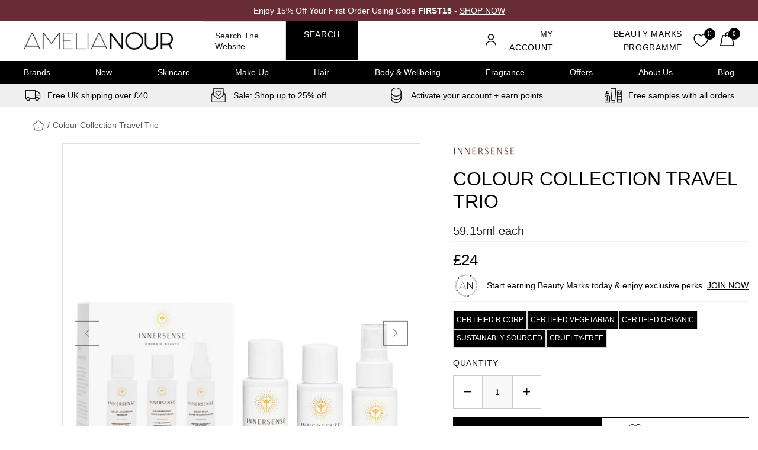

--- FILE ---
content_type: text/html; charset=UTF-8
request_url: https://api.reviews.io/json-ld/product/richsnippet?sku=AN_INN_010%3B39726771372185%3B6672729047193%3Btravel-trio-color-collection&store=amelia-nour-uk.myshopify.com&url=https://www.amelianour.co.uk/products/travel-trio-color-collection&data=true
body_size: 154
content:
{
	"@context" : "http://schema.org",
	"@type" : "Product"

  			
		    ,"name" : "Colour Collection Travel Trio",
		"image" : "https://cdn.shopify.com/s/files/1/0045/1788/8093/files/ColourTravelTrio.png?v=1725282310",
				"sku" : "AN_INN_010"
		    
}


--- FILE ---
content_type: text/css
request_url: https://www.amelianour.co.uk/cdn/shop/t/20/assets/custom-style.css?v=12137884106518095571767855745
body_size: 16319
content:
:root{--hw-head-text: #000000;--hw-dark-bg: #000000;--hw-dark-bg1: #151515;--hw-text-dark: #000000;--hw-text: #151515;--hw-primary: #ffe5d4;--hw-primary-light: #fff5f1;--hw-secondary-light: #f6f6f6;--hw-link-text1: #ff7e59;--hw-link-text2: #f5c342;--hw-dark-gray: #555555;--hw-light-gray: #cccccc;--hw-light: #ffffff}@font-face{font-family:jostregular;src:url(/cdn/shop/files/jost-regular-webfont.woff2?v=1685106082) format("woff2"),url(/cdn/shop/files/jost-regular-webfont.woff?v=1685106081) format("woff");font-weight:400;font-style:normal;font-display:swap}h1,h2,h3,h4,h5,h6{color:var(--hw-head-text);text-transform:uppercase;font-weight:500;margin:0}h1,.hw__h1{font-size:4.4rem}h2,.hw__h2{font-size:3.2rem}h3,.hw__h3{font-size:2.6rem}h4,.hw__h4{font-size:2.4rem}h5,.hw__h5{font-size:2.2rem}h6,.hw__h6{font-size:2rem}.hw__weight-500{font-weight:500!important}.hw__weight-600{font-weight:600!important}.hw__flex{display:flex}.hw__text14{font-size:1.4rem}.hw__text16{font-size:1.6rem}.h2__40{font-size:4rem;line-height:132.5%}.hw__align-center{align-items:center}.hw__flex-grow1{flex-grow:1}.justify-content-center{justify-content:center}.hw-boxAlign--center{text-align:center}.hw-boxAlign--right{text-align:right}.hw--Large{font-size:4.5rem;line-height:7rem}.hw--Medium{font-size:3.5rem;line-height:5rem}.hw--Small{font-size:2.5rem;line-height:2.5rem}.hw__text-center{text-align:center}.hw__mt-10{margin-top:1rem!important}.hw__mt-20{margin-top:2rem!important}.hw__mt-15{margin-top:1.5rem!important}.hw__mb10{margin-bottom:1rem!important}.hw__mb20{margin-bottom:2rem!important}.hw__mb30{margin-bottom:3rem!important}.hw__mb22{margin-bottom:2.2rem!important}.hw__weight500{font-weight:500!important}.hw__weight400{font-weight:400!important}.hw__btn{font-size:1.4rem;line-height:1.7rem;padding:1.4rem 3rem;transition:background-color .2s ease-out;text-transform:uppercase;display:inline-block;font-weight:500;letter-spacing:.07rem}.visually-hidden{position:absolute!important;overflow:hidden;width:1px;height:1px;margin:-1px;padding:0;border:0;clip:rect(0 0 0 0);word-wrap:normal!important}.hw__btn-primary{background-color:var(--hw-dark-bg);color:var(--hw-light)}.hw__btn-primaryDefault{background-color:var(--hw-dark-bg);color:var(--hw-light);border:.1rem solid var(--hw-text-dark);padding-top:1.2rem;padding-bottom:1.2rem}.hw__btn-primaryDefault:hover{color:var(--hw-dark-gray);border-color:var(--hw-dark-gray);background-color:#0000}.hw__btn-default{background-color:#0000;color:var(--hw-text-dark);border:.1rem solid var(--hw-text-dark);padding-top:1.2rem;padding-bottom:1.2rem}.hw__btn-primary:hover,.hw__btn-default:hover{background-color:var(--hw-dark-gray);color:var(--hw-light)}.hw__btn-default:hover{border-color:var(--hw-dark-gray)}.hw__btn-secondary{background-color:var(--hw-primary);color:var(--hw-light)}.hw__btn-secondary:hover{background-color:var(--hw-dark-bg);color:var(--hw-light)}.hw__w-full{width:100%}.hw__circle,.hw__circle img{border-radius:50%}.AnnouncementBar__Content p{font-size:1.4rem;line-height:2rem}.AnnouncementBar__Content p>a{text-decoration:underline;font-weight:700;letter-spacing:.1em}.AnnouncementBar__Wrapper{padding:.8rem;min-height:3.6rem}.hw__cart{position:relative}.Header__CartCount{position:absolute;background-color:var(--hw-dark-bg);color:var(--hw-light);top:-1.75rem;right:-1rem;width:2rem;height:2rem;display:flex;justify-content:center;align-items:center;font-size:1rem;border-radius:2rem}.hw--Header__Cart_Main{display:flex;align-items:center;font-size:2.5rem;font-weight:500;line-height:3.6rem;letter-spacing:.14rem;text-transform:capitalize}wishlist-link .wk-counter{font-family:Inter,sans-serif!important;background-color:var(--hw-dark-bg)!important;color:var(--hw-light)!important}.hw__section-title{line-height:1.23;text-transform:uppercase}.Header--center .Header__MainNav{padding-top:.8rem;padding-bottom:.8rem;text-align:left;background-color:var(--hw-dark-bg)}.Header__MainNav .HorizontalList>.HorizontalList__Item>a{color:var(--hw-light);font-weight:500;font-size:1.4rem;line-height:2rem;display:inline-block}.Link--primary .hw__icon.hw__icon-user{margin-top:-.4rem}.hw__search{display:flex;max-width:56.4rem;margin-left:auto;margin-right:auto}.sca-body-currency .sca-currency-style .hover-smallShadow:hover{box-shadow:none!important}.sca-body-currency .sca-currency-style{width:17.4rem}.sca-body-currency .sca-currency-style div.cs-skin-elastic{font-weight:400;color:#000}.sca-body-currency .sca-currency-style .cs-placeholder{font-size:1.4rem!important;border-color:#ccc!important}.sca-body-currency .sca-currency-style .cs-skin-elastic>span:after{background-image:url("data:image/svg+xml,%3Csvg width='12' height='7' viewBox='0 0 12 7' fill='none' xmlns='http://www.w3.org/2000/svg'%3E%3Cpath d='M1.04776 1.14624L5.7998 5.89829C6.54473 5.15327 5.91644 5.78155 6.0998 5.59819C6.28316 5.41483 10.5518 1.14624 10.5518 1.14624' stroke='black' stroke-width='1.2' stroke-miterlimit='10' stroke-linecap='round' stroke-linejoin='round'/%3E%3C/svg%3E");background-size:1.2rem .7rem;background-repeat:no-repeat;background-position:center center;content:"";width:1.2rem;height:1.2rem}.sca-body-currency .sca-currency-style div.cs-select{max-width:17.4rem}.hw__search-input{border:1px solid #dfdfdf;padding:1.4rem 2rem;font-size:1.4rem;line-height:1.8rem;font-family:Inter,sans-serif;font-style:normal;font-weight:400;letter-spacing:0;text-transform:capitalize;color:var(--hw-text);flex:1;text-align:left}.HorizontalList--spacingLoose{margin-left:-1rem;margin-right:-1rem}.HorizontalList--spacingLoose .HorizontalList__Item{margin-right:1rem;margin-left:1rem}.hw__icon{display:inline-flex;width:2.4rem;height:2.4rem;align-items:center}#shopify-section-header-bottom{background-color:#efefef}.Header{-webkit-box-shadow:none;box-shadow:none}.hw__image-text--group{display:flex;justify-content:space-between;align-items:center;margin-left:-1rem;margin-right:-1rem}.hw__image-text--group-item{padding:.4rem 1rem;color:var(--hw-head-text);display:flex;align-items:center}.hw__image-text--group-item img{display:inline-flex;margin-right:1rem;height:auto}.Container{padding-left:2rem;padding-right:2rem;max-width:125rem}.hw__img,.hw__img img{display:block}.hw__connect-with--us p,.ArticleItem__Excerpt{margin-bottom:1.2rem}.hw__connect-with--us p,.ArticleItem__Excerpt{font-size:1.6rem;line-height:2.8rem}.hw__line-link{display:inline-block;font-weight:700;letter-spacing:.14rem;text-transform:uppercase;text-decoration:underline;color:var(--hw-head-text);font-size:1.4rem;line-height:1.7rem}.hw__line-link:hover{color:var(--hw-dark-gray)}.hw__hover-box,.hw__hover-box .hw__img,.hw__collection-list--item .CollectionItem .CollectionItem__Image{overflow:hidden}.hw__hover-box .hw__img img,.hw__collection-list--item .CollectionItem .CollectionItem__Image,.ArticleItem__ImageWrapper .ArticleItem__Image{transition:transform .3s ease-in-out}.hw__hover-box:hover .hw__img img,.hw__collection-list--item .CollectionItem:hover .CollectionItem__Image,.ArticleItem:hover .ArticleItem__ImageWrapper .ArticleItem__Image{transform:scale(1.2)}.hw__hover-box--text{padding:1.5rem 0;background-color:var(--hw-light)}.ArticleItem__Title.Heading{letter-spacing:.14rem;line-height:1.35;margin-bottom:1.2rem;font-size:2rem;text-transform:capitalize}.hw__connectus-slider .hw__hover-box .Heading{text-transform:capitalize}.hw-text--uppercase{text-transform:uppercase!important}.hw__collection-list--slider .SectionHeader .hw__textb-18,.FeaturedProduct__Info .hw__textb-18{color:var(--hw-text)}.hw__footer-bottom{background-color:var(--hw-primary);color:var(--hw-text-dark);min-height:5rem}.Footer__PaymentList{display:flex;align-items:center;flex-wrap:wrap;margin-top:0;border:none;padding:0;margin:1rem -.4rem}.Footer__PaymentList .HorizontalList__Item{display:block;margin:.3rem .4rem}.Footer__PaymentList svg{opacity:1;display:block}.hw__footer-bottom a{color:var(--hw-text-dark)}.Footer__Copyright>p{display:inline}.Footer__Title{margin-bottom:1.5rem;font-size:1.6rem;line-height:2rem;letter-spacing:.05em;text-transform:uppercase;color:var(--hw-light)}.Footer__Content p{line-height:2.4rem}.Footer__Block .Linklist__Item .Link{font-size:1.6rem;line-height:2.8rem}.Footer__Block .Linklist__Item .Link:hover{color:var(--hw-primary)}.hw__footer-logo{margin-bottom:2rem}.hw__inline-group{display:flex;flex-wrap:wrap;align-items:stretch;width:100%}.hw__inline-group .Form__Input{flex:1 1 auto;width:1%;min-width:0;background:var(--hw-light);border:none;line-height:2.4rem;padding:1.3rem 2rem;color:var(--hw-text)}.hw__inline-group .Form__Submit{margin-top:0;padding:1.5rem}.hw__inline-group .Form__Submit .hw__icon{display:block;width:1.9rem;height:1.9rem}.hw__promobar-img{display:inline-flex;align-items:center;justify-content:center;margin-bottom:1rem}.hw__promobar-img img{max-height:6rem;max-width:6rem}.hw__textb-14{font-size:1.4rem;line-height:2.2rem;font-weight:500;text-transform:uppercase;letter-spacing:.1rem;margin-bottom:1rem}.hw__texts-14{font-size:1.4rem;line-height:2.2rem;font-weight:500;text-transform:uppercase;letter-spacing:.2rem}.hw__textb-18{font-size:1.8rem;line-height:2.8rem;font-weight:500;text-transform:uppercase;letter-spacing:.05em;margin-bottom:1.2rem}.hw__textb-17{font-size:1.7rem;line-height:2.7rem;font-weight:500;text-transform:uppercase;letter-spacing:.05em}.hw__textb-16{font-size:1.6rem;line-height:2.6rem;font-weight:500;text-transform:uppercase;letter-spacing:.05em;margin-bottom:1.2rem}.hw__promobar{padding-top:2rem;padding-bottom:3rem}.hw__mx-200{max-width:20rem}.hw__mx-234{max-width:23.4rem}.hw__mx-330{max-width:33rem}.hw__promobar .hw__row{row-gap:2rem}.mx-auto{margin-left:auto;margin-right:auto}.hw__row{display:flex;flex-wrap:wrap;margin-right:-.75rem;margin-left:-.75rem}.hw__row>*{flex-shrink:0;width:100%;max-width:100%;padding-right:.75rem;padding-left:.75rem}.hw__col-auto{flex:0 0 auto;width:auto}.hw__pb-10{padding-bottom:1rem}.ArticleList,.ArticleListWrapper{margin-bottom:0}.ArticleItem__Content{margin:0}.ArticleItem__ImageWrapper{margin-bottom:1.5rem}.hw__image-group .hw__col-auto{max-width:50%;min-width:20%}.hw__image-group .hw__row{row-gap:2rem}.hw__cta-wrapper{position:relative}.hw__heading{font-family:DIN Neuzeit Grotesk,sans-serif;line-height:1.25}.hw__collection-text p{font-size:1.6rem;line-height:2.8rem}.hw__cta-wrapper .hw__heading{margin-bottom:2rem}.hw__img-top--left{position:absolute;top:0;left:0}.hw__img-bottom--right{position:absolute;right:0;bottom:0}.hw__cta-text p{font-size:1.8rem;line-height:2.8rem;margin-bottom:1.5rem}.ProductMeta__Vendor{font-size:1.4rem;line-height:2.2rem;letter-spacing:.05em;margin-bottom:1.8rem;font-weight:500;text-transform:uppercase;color:var(--hw-head-text)}.ProductMeta__Title{letter-spacing:0;line-height:1.24;margin-bottom:2rem}.ProductMeta__PriceList{margin-top:0;font-size:1.6rem;font-weight:500;color:var(--hw-head-text);margin-bottom:1.8rem}.Price--highlight{color:var(--hw-dark-bg1)}.ProductMeta__Price.Price--compareAt{margin-left:1rem;font-size:1.4rem}.FeaturedProduct__Gallery{border:1px solid #dfdfdf}.FeaturedProduct{max-width:100%}.hw__image-title .hw__img{margin-bottom:2rem}.hw__collection-list--slider .CollectionItem__Wrapper{height:auto}.hw__collection-list--slider .CollectionItem__Wrapper .CollectionItem__ImageWrapper{padding-top:100%}.hw__collection-list--slider .slick-list{margin:0 -1.5rem}.hw__collection-list--slider .slick-slide{margin:0 1.5rem}.slick-arrow{background-image:url("data:image/svg+xml,%3Csvg width='22' height='42' viewBox='0 0 22 42' fill='none' xmlns='http://www.w3.org/2000/svg'%3E%3Cpath d='M1.27539 40.8001L21.0756 20.9999C17.9713 17.896 20.5892 20.5139 19.8252 19.7499C19.0612 18.9859 1.27539 1.20007 1.27539 1.20007' stroke='%23555555' stroke-width='1.5' stroke-miterlimit='10' stroke-linecap='round' stroke-linejoin='round'/%3E%3C/svg%3E");background-size:2rem 4rem;background-repeat:no-repeat;background-position:center center;font-size:0;width:4rem;height:4rem;position:absolute;top:50%;transform:translateY(-50%);z-index:1}.hw__feature-product--slider .ProductForm__Variants .ProductForm__Label{display:none}.hw__feature-product--slider .ProductForm__QuantitySelector{margin-bottom:1.8rem}.hw__feature-product--slider .ProductForm__AddToCart{margin-top:0}.hw__slideshow-box{display:flex;justify-content:space-between;height:100%}.hw__slideshow-box.hw__slideshow-imageFirst{flex-direction:row-reverse}.hw__slideshow-box .Slideshow__ImageContainer{height:100%;width:50%;order:2;overflow:hidden}.hw__slideshow-box .Slideshow__Content{position:relative;left:0;top:0;-webkit-transform:translate(0%,0%);transform:translate(0);order:1;padding-left:4rem;width:50%;padding-right:4rem}.hw__slideshow-box .SectionHeader__SubHeading{font-size:1.4rem;line-height:2.2rem;font-weight:500;letter-spacing:.2rem;margin-bottom:0;text-transform:uppercase;color:var(--hw-dark-bg1)}.hw-cta--imageText .hw__text14{letter-spacing:.2rem}.hw__slideshow-box .SectionHeader__Heading{font-size:3rem;line-height:4rem;margin-bottom:1rem;letter-spacing:.14rem;margin-top:0}.hw__slideshow-box .Slideshow__Content p{font-size:1.6rem;line-height:2.8rem;margin-bottom:1rem}.hw__slideshow-box .Slideshow__Content .SectionHeader__ButtonWrapper{margin-top:1.5rem}.hw__slideshow-box .Slideshow__Content .ButtonGroup--spacingSmall{margin:0}.hw__mx-500{max-width:50rem}.ProductItem__Vendor{letter-spacing:.1rem;text-transform:uppercase;font-weight:500;font-size:1.4rem;line-height:1.8rem;margin-bottom:.5rem;color:var(--hw-dark-bg1)}.ProductItem__Title{font-size:1.4rem;line-height:1.8rem;margin-bottom:.5rem;color:var(--hw-dark-bg1);text-transform:none!important}.jdgm-preview-badge .jdgm-star.jdgm-star{color:#f5c342!important}.jdgm-prev-badge__text{font-size:1.4rem;color:var(--hw-dark-bg1)}.ProductItem__LabelList{left:1rem;top:1rem}.ProductItem__Label{margin:0;padding:0;background:#404040;color:var(--hw-light);min-width:5.5rem;min-height:5.5rem;display:flex;align-items:center;border-radius:50%;justify-content:center;font-size:1.2rem;line-height:1.7rem;text-transform:uppercase;font-family:jostregular}.ProductList .ProductItem__Price{font-weight:700!important}.ProductItem__Price{font-weight:400!important;font-size:1.4rem;color:var(--hw-dark-bg1)!important;letter-spacing:.07rem}.Price--compareAt:before{left:0;width:100%}.ProductItem__Price.Price--compareAt{font-weight:400!important}.QuantitySelector{border-color:#ccc;background-color:#f9f9f9}.QuantitySelector--large .QuantitySelector__Button{background-color:var(--hw-light);color:var(--hw-head-text)}.QuantitySelector--large .QuantitySelector__CurrentQuantity{width:5rem}.ProductForm__Variants{margin-bottom:0}.FeaturedProduct__ViewWrapper{position:absolute;bottom:1rem;margin-top:0;right:0}.FeaturedProduct__ViewWrapper>.Link{letter-spacing:.05em;text-transform:uppercase;font-size:1.4rem;line-height:1.7rem;color:var(--hw-head-text)}.FeaturedProduct__Info{position:relative}.ProductForm__AddToCart.hw__btn.hw__btn-primary{width:100%;max-width:27rem}.FeaturedProduct__ViewWrapper>.Link .hw__icon{width:2rem;height:1.5rem;display:inline-block;vertical-align:-.2rem}.shopify-section--bordered+.shopify-section--bordered{border-top-width:0}.flickity-prev-next-button{border:none;border-radius:0;-webkit-box-shadow:none;box-shadow:none;-webkit-transition:all 0s;transition:all 0s;background-image:url("data:image/svg+xml,%3Csvg width='22' height='42' viewBox='0 0 22 42' fill='none' xmlns='http://www.w3.org/2000/svg'%3E%3Cpath d='M1.27539 40.8001L21.0756 20.9999C17.9713 17.896 20.5892 20.5139 19.8252 19.7499C19.0612 18.9859 1.27539 1.20007 1.27539 1.20007' stroke='%23555555' stroke-width='1.5' stroke-miterlimit='10' stroke-linecap='round' stroke-linejoin='round'/%3E%3C/svg%3E");background-size:2rem 4rem;background-repeat:no-repeat;background-position:center center;font-size:0;width:4rem;height:4rem;position:absolute;top:50%;-webkit-transform:translateY(-50%) scale(1)!important;transform:translateY(-50%) scale(1)!important;bottom:auto!important;background-color:#0000!important}.hw__text-badge{border:1px solid;display:inline-block;vertical-align:middle;font-size:1.2rem;line-height:1.8rem;padding:.4rem .8rem;min-width:7.8rem;text-align:center;margin-bottom:.5rem}.hw__meta-review{margin-top:1.8rem;margin-bottom:1.8rem}.hw__meta-review--text{line-height:2.4rem;margin-bottom:1rem;color:var(--hw-head-text)}.hw__meta-review--name{font-size:1.2rem;line-height:2rem;display:inline-flex;text-transform:uppercase;letter-spacing:.05em}.flickity-prev-next-button svg{display:none!important}.Carousel--insideDots .flickity-prev-next-button.previous{left:4rem;margin-right:0;right:auto;transform:translateY(-50%) scaleX(-1)!important}.Carousel--insideDots .flickity-prev-next-button.next{right:4rem;margin-right:0;left:auto;transform:translateY(-50%)}.ProductList--carousel .flickity-prev-next-button.next{right:-9rem;margin-right:0;left:auto;transform:translateY(-50%)}.ProductList--carousel .flickity-prev-next-button.previous{left:-9rem;margin-right:0;right:auto;transform:translateY(-50%) scaleX(-1)!important}.Slideshow__Content{text-align:left}.slick-next.slick-arrow{right:-9rem}.slick-prev.slick-arrow{left:-9rem;transform:translateY(-50%) scaleX(-1)}.slick-dots{list-style:none;text-align:center;line-height:1;margin-top:4rem}.slick-dots>li{display:inline-flex;line-height:1;margin:.4rem}.slick-dots li button{width:1rem;height:1rem;line-height:1;background-color:#dfdfdf;border-radius:1rem;font-size:0}.slick-dots>li.slick-active button{background-color:var(--hw-dark-gray)}.hw__image-title .hw__row{row-gap:1.5rem}.hw__cta-wrapper{padding-left:2rem;padding-right:2rem}.hw__cta-wrapper>:not(img){position:relative}.template-index .jdgm-carousel--compact-theme.jdgm-carousel,.template-index .jdgm-carousel-wrapper{width:100%}.template-index .jdgm-carousel-wrapper>.jdgm-carousel-title-and-link{width:100%;display:flex;justify-content:space-between;align-items:center;height:auto;margin-bottom:3rem;padding-left:2rem;padding-right:2rem}.template-index .jdgm-carousel-wrapper>.jdgm-carousel-title-and-link .jdgm-verified-by-judgeme{display:none!important}.template-index .jdgm-carousel-wrapper .jdgm-all-reviews-rating-wrapper{display:flex;align-items:center;column-gap:1rem}.jdgm-carousel-wrapper .jdgm-carousel-title{font-size:3.2rem;text-align:left;letter-spacing:.14rem}body .jdgm-carousel-item__review-title{font-weight:500;font-size:1.4rem;line-height:2.2rem;text-transform:uppercase;letter-spacing:.05em;margin-bottom:1rem;color:var(--hw-text-dark)}body .jdgm-carousel--compact-theme .jdgm-carousel-item__reviewer-name{font-weight:500}.ProductForm{margin-top:0}.ProductForm__AddToCart{margin-top:1rem}.featured-collections-products .ProductForm{margin-top:0}.featured-collections-products .ProductForm__AddToCart.hw__btn.hw__btn-primary{width:100%;max-width:27rem;margin-top:1rem}.template-index .jdgm-star{color:#f5c342}body .jdgm-widget.jdgm-widget{position:relative;margin-bottom:.5rem}.template-index .ProductItem__Info .ProductForm__Variants{display:none!important}body .jdgm-carousel__right-arrow,body .jdgm-carousel__left-arrow{background-image:url("data:image/svg+xml,%3Csvg width='22' height='42' viewBox='0 0 22 42' fill='none' xmlns='http://www.w3.org/2000/svg'%3E%3Cpath d='M1.27539 40.8001L21.0756 20.9999C17.9713 17.896 20.5892 20.5139 19.8252 19.7499C19.0612 18.9859 1.27539 1.20007 1.27539 1.20007' stroke='%23555555' stroke-width='1.5' stroke-miterlimit='10' stroke-linecap='round' stroke-linejoin='round'/%3E%3C/svg%3E");background-size:2rem 4rem;background-repeat:no-repeat;background-position:center center;font-size:0;width:4rem;height:4rem;position:absolute;top:50%;-webkit-transform:translateY(-50%);transform:translateY(-50%);bottom:auto!important;background-color:#0000!important;border:none!important}body .jdgm-carousel__left-arrow{margin-right:0;left:-9rem;transform:translateY(-50%) scaleX(-1)}body .jdgm-carousel__right-arrow{right:-9rem}.template-index .jdgm-carousel-wrapper:before,.template-index .jdgm-carousel-wrapper:after{content:"";display:table;clear:both}.hw__footer-logo+.Footer__Content{max-width:57.5rem}.hw__cta-wrapper .hw__btn-primary{border:1px solid rgba(0,0,0,0)}.hw__cta-wrapper .hw__btn-primary:hover{background-color:#0000;color:var(--hw-head-text);border-color:var(--hw-head-text)}.template-index p.join-now{display:none}.hw__btn-full{display:block;width:100%}body .wk-button .wk-icon{--size: 2.4rem;--stroke: #000}.breadcrumb{display:flex;align-items:center;flex-wrap:wrap;font-size:1.4rem;line-height:2.1rem;color:var(--hw-dark-gray);margin-top:2rem;margin-bottom:2rem}.breadcrumb a{color:var(--hw-dark-gray)}.breadcrumb a:hover{color:var(--hw-head-text)}.breadcrumb a svg{width:2rem;height:2rem}.breadcrumb span[aria-hidden=true]{display:inline-block;margin-left:.5rem;margin-right:.5rem}.breadcrumb a svg{margin-top:.2rem}.Popover{-webkit-box-shadow:0px 0px 25px rgba(0,0,0,.1);box-shadow:0 0 25px #0000001a}.Popover__Value{display:block;padding:.7rem 2rem}.CollectionInner__Sidebar{margin-right:0;margin-left:0}wishlist-button-collection .wk-floating{z-index:1!important}.CollectionMain .Collapsible__Content .Linklist .Linklist__Item .Link{color:var(--hw-text);font-size:1.4rem;line-height:2.4rem;padding-left:2.4rem}.CollectionMain .Collapsible__Content .Linklist .Linklist__Item:before{opacity:1;-webkit-transition:0s ease-in-out;transition:0s ease-in-out;transition-delay:0s;border:1px solid #ccc;width:1.4rem;height:1.4rem;background:#0000;border-radius:0;top:.5rem;pointer-events:none}.CollectionMain .Collapsible__Content .Linklist .Linklist__Item:after{content:"";background-image:url("data:image/svg+xml,%3Csvg width='12' height='9' viewBox='0 0 12 9' fill='none' xmlns='http://www.w3.org/2000/svg'%3E%3Cpath d='M1 4.48222L4.17308 8L11 1' stroke='white' stroke-width='1.5' stroke-linecap='round' stroke-linejoin='round'/%3E%3C/svg%3E");background-size:1.2rem .9rem;position:absolute;width:1.2rem;height:1.2rem;background-position:center center;background-repeat:no-repeat;left:.1rem;top:.6rem;opacity:0;pointer-events:none}.CollectionMain .Collapsible__Content .Linklist .Linklist__Item.is-selected{padding-left:0}.CollectionMain .Collapsible__Content .Linklist .Linklist__Item.is-selected:before{background:#000;border-color:#000}.CollectionMain .Collapsible__Content .Linklist .Linklist__Item.is-selected:after{opacity:1}.CollectionInner__Products .ProductForm__AddToCart.hw__btn.hw__btn-primary{max-width:100%;padding-left:1.5rem;padding-right:1.5rem}.CollectionInner__Products .ProductList.Grid{display:flex;flex-wrap:wrap}.CollectionInner__Products .ProductList.Grid .ProductItem,.CollectionInner__Products .ProductList.Grid .ProductItem>.ProductItem__Wrapper{height:100%}.CollectionInner__Products .ProductList.Grid .ProductItem>.ProductItem__Wrapper{position:relative;padding-bottom:5.6rem}.CollectionInner__Products .ProductList.Grid .ProductItem>.ProductItem__Wrapper .ProductForm{position:absolute;bottom:0;left:0;right:0}.CollectionToolbar{-webkit-box-shadow:none;box-shadow:none}.CollectionToolbar .CollectionToolbar__Item{padding:1.1rem 1.2rem;border:1px solid #ccc;min-width:12.9rem;text-align:left;display:flex;justify-content:space-between;align-items:center;font-size:1.4rem;line-height:2.4rem;color:var(--hw-head-text)}.hw__text-link--wrapper{display:flex;flex-wrap:nowrap;white-space:nowrap;overflow-x:auto;column-gap:4.5rem;padding-top:2rem;padding-bottom:2rem;margin-bottom:4rem}.hw__text--link{display:block;font-size:1.4rem;line-height:1.7rem;font-weight:500;letter-spacing:.05em;text-transform:uppercase;text-decoration:underline}.Pagination{font-family:inherit;font-style:normal}.hw__product-total--count{font-size:1.6rem;line-height:2.8rem;color:var(--hw-head-text)}.CollectionInner__Products{position:relative}.CollectionFilters .Collapsible__Plus{width:1.2rem;height:1.2rem}.CollectionFilters .Collapsible__Plus:before{opacity:1;background-image:url("data:image/svg+xml,%3Csvg width='12' height='7' viewBox='0 0 12 7' fill='none' xmlns='http://www.w3.org/2000/svg'%3E%3Cpath d='M1.04776 1.14624L5.7998 5.89829C6.54473 5.15327 5.91644 5.78155 6.0998 5.59819C6.28316 5.41483 10.5518 1.14624 10.5518 1.14624' stroke='black' stroke-width='1.2' stroke-miterlimit='10' stroke-linecap='round' stroke-linejoin='round'/%3E%3C/svg%3E");background-size:1.2rem .7rem;background-repeat:no-repeat;background-position:center center;content:"";width:1.2rem;height:1.2rem;webkit-transform:translate(-50%,-50%);transform:translate(-50%,-50%);background-color:#0000;transition:transform .2s ease-in-out,opacity .2s ease-in-out,-webkit-transform .2s ease-in-out}.CollectionFilters .Collapsible__Plus:after{display:none}.CollectionFilters .Collapsible__Button[aria-expanded=true] .Collapsible__Plus:before{transform:translate(-50%,-50%) scaleY(-1);webkit-transform:translate(-50%,-50%) scaleY(-1);opacity:1}.CollectionFilters>.hw__btn{margin-top:2rem}.CollectionInner__Products .ProductList.Grid{padding-right:0}.hw__brand-banner{display:flex;justify-content:space-between;align-items:center;height:100%;background-color:var(--hw-light);flex-wrap:wrap}.hw__brand-col.hw__brand-text--content{width:47%;padding:3rem 2rem}.hw__brand-col.hw__brand-img{width:53%}.hw__brand-img--single{position:relative;padding-top:46%;background-color:var(--hw-primary-light);min-height:35rem}.hw__brand-img--single img{position:absolute;top:0;left:0;width:100%;height:100%;object-fit:cover}.hw__brand-banner .breadcrumb,.hw__brand-banner .hw__section-title{margin-top:0;margin-bottom:1rem}.hw__collection-filter--title{letter-spacing:.09em;text-transform:uppercase;color:var(--hw-head-text);font-size:1.8rem;line-height:2.8rem;margin-bottom:1rem}.hw__collection-view--all{padding:2rem 0;border-bottom:1px solid #dfdfdf;margin-bottom:1.5rem}.hw__collection-view--all a{font-weight:500;color:var(--hw-head-text);display:inline-block;font-size:1.4rem;line-height:2.2rem;text-decoration:none}.CollectionToolbar .CollectionToolbar__Item[aria-expanded=true]{background-color:var(--hw-primary-light);border-color:var(--hw-primary-light)}.CollectionToolbar .CollectionToolbar__Item[aria-expanded=true] .Icon--select-arrow{transform:scaleY(-1)}.hw__brand--desc{font-size:1.6rem;line-height:2.8rem;color:var(--hw-dark-gray)}.hw__brand--desc .read-more,.hw__brand--desc .read-less{display:block;font-size:1.4rem;line-height:1.7rem;letter-spacing:.1em;color:var(--hw-head-text);text-decoration:underline;font-weight:700;margin-top:1rem;max-width:10rem}.hw__brand--desc .read-more:hover,.hw__brand--desc .read-less:hover{color:var(--hw-dark-gray)}.ProductListWrapper .ProductItem__LabelList{display:none!important}.hw__mb-5{margin-bottom:5px!important}.hw__shop-by--category .ProductList--carousel .ProductItem{padding-top:25px;padding-bottom:25px}.hw__shop-by--category .ProductList--carousel .ProductItem .ProductItem__Wrapper{box-shadow:0 0 #0000}.hw__shop-by--category .ProductList--carousel .ProductItem .ProductItem__Wrapper:hover{box-shadow:0 0 25px #0000001a}.hw__shop-by--category .ProductList--carousel .ProductItem .ProductItem__Wrapper .collection_img{overflow:hidden}.hw__shop-by--category .ProductList--carousel .ProductItem .ProductItem__Wrapper .collection_img img{transition:transform .3s ease-in-out}.hw__shop-by--category .ProductList--carousel .ProductItem .ProductItem__Wrapper:hover .collection_img img{transform:scale(1.1)}.ProductList--carousel .flickity-slider{display:flex}.featured-collections-products .ProductList--carousel .Carousel__Cell{width:62%;min-width:62%}.ProductList--carousel .ProductItem,.ProductList--carousel .ProductItem .ProductItem__Wrapper{height:100%}.ProductList--carousel .ProductItem .ProductItem__Wrapper{display:flex;flex-direction:column}.ProductList--carousel .ProductItem .ProductItem__Info{font-size:12px;flex:1;display:flex;flex-direction:column;align-items:center;margin-top:1rem}.ProductList--carousel .ProductForm{display:flex;flex:1;align-items:flex-end;width:100%}.ProductList--carousel .ProductForm__AddToCart.hw__btn.hw__btn-primary{max-width:100%}.ProductList--carousel .ProductForm .cart-btn-group{width:100%}.ProductItem .ProductItem__Wrapper .ProductForm__AddToCart.hw__btn.hw__btn-primary+wishlist-button-product{display:none}.FeaturedProduct .jdgm-widget.jdgm-preview-badge,.hw__feature-product--slider .ProductMeta .brand_logo{margin-bottom:1.8rem}.hw__feature-product--slider .ProductMeta .brand_logo img{max-height:6rem}@media screen and (min-width: 1008px){.hw__shop-by--category .featured-collections-products .ProductList--carousel .Carousel__Cell{width:33.33%;min-width:33.33%}.featured-collections-products .ProductList--carousel .Carousel__Cell{width:25%;min-width:25%}.CollectionMain .Collapsible__Content .Linklist .Linklist__Item .Link{color:var(--hw-text)}.CollectionInner__Sidebar{width:25.4rem;margin:0;padding-bottom:0;border-right:1px solid #dfdfdf;padding-right:2.4rem}.CollectionInner__Sidebar .Collapsible__Button{padding:2rem 0;border-bottom:1px solid #dfdfdf;font-size:1.4rem;line-height:1.7rem;margin-bottom:1.5rem;font-weight:500}.Popover__Value{padding-left:2.5rem;padding-right:2.5rem}.CollectionFilters .Collapsible{border-bottom-width:0}.CollectionMain{margin-bottom:4rem}}@media screen and (min-width: 1240px){.ProductList--grid[data-desktop-count="4"],.ProductList--grid[data-desktop-count="3"]{margin-left:-2rem}.ProductList--grid[data-desktop-count="4"]>.Grid__Cell,.ProductList--grid[data-desktop-count="3"]>.Grid__Cell{padding-left:2rem}.ProductList--grid{padding-right:0;padding-left:6rem}}@media screen and (max-width: 1007px){.CollectionInner__Products .ProductList.Grid{padding-left:0}.hw__text-link--wrapper{column-gap:3rem;margin-bottom:2rem;padding-right:2rem}.hw__text-link--container{padding-right:0!important}.CollectionInner__Products .ProductList.Grid{margin-bottom:0}}.Product__Gallery.Product__Gallery--withThumbnails{margin-left:0;margin-bottom:40px}.hw__product-main--gallery{border:1.05755px solid #dfdfdf}.hw__product-thumbnails .Product__SlideshowNav{height:103px;display:block}.hw__product-thumbnails .flickity-viewport{height:100%!important}.Product__Gallery:not(.Product__Gallery--stack).Product__Gallery--withThumbnails .hw__product-thumbnails .Product__SlideshowNavImage{display:inline-block;width:103px;margin:0;border:1.05755px solid #f2f2f2;height:103px}.hw__product-thumbnails .flickity-viewport .Product__SlideshowNavScroller.is-selected .Product__SlideshowNavImage{border-color:var(--hw-dark-gray)}.Product__InfoWrapper .cart-btn-group{margin-bottom:20px}.Product__InfoWrapper .cart-btn-group klarna-placement{display:none!important}.hw__sub-text{max-width:55rem;margin:0 auto 3rem;text-align:center}.hw__sub-text,.hw__tabsub-text{font-size:1.6rem;line-height:2.8rem}.ArticleItem__Category.hw__textb-14{margin-bottom:1.2rem}.hw__promobar .main-title{margin-bottom:3rem}section[data-section-type=related-products] .ProductListWrapper .flickity-viewport .flickity-slider{position:relative!important;white-space:nowrap!important}section[data-section-type=related-products] .ProductListWrapper .flickity-viewport .flickity-slider .Carousel__Cell{position:relative!important;left:unset!important;display:inline-block!important}@media screen and (min-width: 641px){.hw__product-total--count{position:absolute;z-index:2;top:-6rem;left:6rem}.Container{padding-left:3rem;padding-right:3rem}.Footer__Inner{margin-left:-3rem;margin-right:-3rem}.Footer__Block{padding-left:3rem;padding-right:3rem}.FeaturedProduct__Info{margin-left:3rem}.hw__col-sm-6{flex:0 0 auto;width:50%}.CollectionInner{margin-top:2rem}}@media screen and (min-width: 768px){.hw__col-md-2{flex:0 0 auto;width:20%}.hw__col-md-3{flex:0 0 auto;width:25%}.hw__col-md-4{flex:0 0 auto;width:33.33333333%}}@media screen and (min-width: 1008px){.ArticleList,.ArticleListWrapper{margin-bottom:0}.ArticleList .Grid__Cell{margin-bottom:5rem}.ProductList--carousel{margin:0}.ProductList--carousel .Carousel__Cell{padding-left:1.5rem;padding-right:1.5rem}}@media screen and (min-width: 1024px){.Footer__Inner .Footer__Block:first-child{flex-basis:calc(100% - 35rem)}.Footer__Block--text{-ms-flex-preferred-size:35rem;flex-basis:35rem}.hw__slideshow-box:not(.hw__slideshow-imageFirst) .Slideshow__ImageContainer{margin-left:10%}}@media screen and (min-width: 1200px){.hw__product-thumbnails .flickity-viewport .Product__SlideshowNavScroller{transform:rotate(-90deg);margin-right:10px;width:103px;height:103px}.hw__product-main--gallery{flex:1 1 0;order:2}}@media screen and (min-width: 1240px){.Grid--m{margin-left:-3rem}.Grid--m>.Grid__Cell{padding-left:3rem}.Container{padding-left:4rem;padding-right:4rem}.hw__header-logo--fix{padding-right:5rem}.Header:not(.Header--sidebar) .Header__Wrapper{padding-left:4rem;padding-right:4rem}.Header__SecondaryNav>ul.HorizontalList{display:flex;align-items:center;justify-content:flex-end}.Header--center .Header__MainNav{padding-left:1.9rem;padding-right:1.9rem}.Header--center .Header__MainNav>ul.HorizontalList{display:flex;justify-content:space-between}.hw__xl-flex--grow1{flex-grow:1}.Footer__Inner{margin-left:-4rem;margin-right:-4rem}.Footer__Block{padding-left:4rem;padding-right:4rem}.Footer__Block--newsletter{-ms-flex-preferred-size:40.3rem;flex-basis:40.3rem}}@media screen and (min-width: 1276px){.hw__slideshow-box:not(.hw__slideshow-imageFirst) .Slideshow__Content,.hw__brand-col.hw__brand-text--content{padding-left:calc(50vw - 59.8rem)}.hw__slideshow-box.hw__slideshow-imageFirst .Slideshow__Content{padding-right:calc(50vw - 59.8rem)}}@media screen and (max-width: 1399px){.Carousel--insideDots .flickity-prev-next-button.previous{left:2rem}.Carousel--insideDots .flickity-prev-next-button.next{right:2rem}.ProductList--carousel .flickity-prev-next-button.next,.slick-next.slick-arrow{right:-5rem}.ProductList--carousel .flickity-prev-next-button.previous,.slick-prev.slick-arrow,body .jdgm-carousel__left-arrow{left:-5rem}body .jdgm-carousel__right-arrow{right:-5rem}}@media screen and (max-width: 1300px){.ProductList.ProductList--carousel.Carousel{padding-left:3rem;padding-right:3rem}.hw__feature-product--slider,.hw__collection-list--slider{padding-left:4.5rem;padding-right:4.5rem}.ProductList--carousel .flickity-prev-next-button.next,.slick-next.slick-arrow{right:0}.ProductList--carousel .flickity-prev-next-button.previous,.slick-prev.slick-arrow{left:0}.ProductList--carousel .flickity-prev-next-button,.slick-arrow{width:3rem!important;height:3rem!important}body .jdgm-carousel__left-arrow{left:0}body .jdgm-carousel__right-arrow{right:0}}@media screen and (max-width: 1199px){.hw__product-main--gallery{margin-bottom:15px}}@media screen and (max-width: 1160px){.ProductForm__AddToCart.hw__btn.hw__btn-primary{max-width:19rem}}@media screen and (max-width: 1007px){.ProductList.ProductList--carousel.Carousel{padding-left:0;padding-right:0}.Section.featured-collections-contain>.Container{padding-left:0;padding-right:0}section[data-section-type=related-products] .ProductListWrapper>.Container{padding-right:0;padding-left:0}.ProductList--carousel{display:flex}.ProductList--carousel .Carousel__Cell{width:25%;min-width:25%}.Product__InfoWrapper .Product__Info .ProductMeta{text-align:left}}@media screen and (max-width: 1000px){.FeaturedProduct__ViewWrapper{position:relative;bottom:0;margin-top:3rem}.ProductMeta__Title{margin-bottom:1rem;font-size:2.4rem}.hw__meta-review{margin-top:1.5rem;margin-bottom:1.5rem}.FeaturedProduct .jdgm-widget.jdgm-preview-badge,.ProductMeta__PriceList,.hw__feature-product--slider .ProductForm__QuantitySelector,.hw__feature-product--slider .ProductMeta .brand_logo{margin-bottom:1.5rem}.hw__brand-banner .hw__section-title{font-size:3rem}}@media screen and (max-width: 900px){.ProductList--carousel .Carousel__Cell{width:40%;min-width:40%}}@media screen and (min-width: 768px){.hw__image-title .hw__col-auto{max-width:14.2857%;min-width:14.2857%}.hw__mob-search--bar{display:none!important}}@media screen and (min-width: 768px) and (max-width: 989px){.hw__whole-box--link .hw__texts-14{font-size:1.2rem;line-height:2rem;letter-spacing:.1rem}}@media screen and (max-width: 767px){.hw__image-circle--slider .slick-list{padding-right:15%}.hw__right-nullSlide.Container{padding-right:0;overflow:hidden}.hw__image-circle--slider .slick-dots{margin-top:0}body .hw__image-circle--slider:not(.slick-initialized){overflow:auto}.hw__image-text--group .slick-arrow{background-size:1rem 3rem;width:2.5rem!important;height:2.5rem!important}.hw__image-text--group{padding-left:2rem;padding-right:2rem}.shopify-section--header{border-bottom:1px solid #f6f6f6}.hw__image-text--group-item{text-align:center}.hw__image-text--group-item span{margin-top:0;display:inline-block;vertical-align:middle;line-height:2.8rem}.hw__image-text--group:not(.slick-initialized),.hw__image-circle--slider:not(.slick-initialized),.hw__promo-slider:not(.slick-initialized){display:flex;white-space:nowrap;overflow:hidden;flex-wrap:nowrap}.hw__slideshow-box{flex-wrap:wrap}.hw__slideshow-box .Slideshow__Content,.hw__slideshow-box .Slideshow__ImageContainer{width:100%}.hw__slideshow-box .Slideshow__ImageContainer{order:1}.hw__slideshow-box .Slideshow__Content{padding:2rem}.hw__slideshow-box .SectionHeader__Heading{font-size:2.5rem;line-height:3.2rem;margin-bottom:1rem}.hw__slideshow-box .SectionHeader__SubHeading{margin-bottom:1rem}.hw__slideshow-box .Slideshow__Content p{font-size:1.4rem;line-height:2.2rem;margin-bottom:1rem}.Slideshow__Carousel.Carousel--insideDots .flickity-prev-next-button{background-color:#fff!important;background-size:.8rem 2.8rem;width:3rem;height:3rem;top:25%;-webkit-transform:translateY(-25%) scale(1)!important;transform:translateY(-25%) scale(1)!important}.Slideshow__Carousel.Carousel--insideDots .flickity-prev-next-button.previous{transform:translateY(-25%) scaleX(-1)!important;-webkit-transform:translateY(-25%) scaleX(-1)!important}.Slideshow__Carousel.Carousel--insideDots .flickity-prev-next-button.previous{left:0}.Slideshow__Carousel.Carousel--insideDots .flickity-prev-next-button.next{right:0}.hw__image-title .hw__img{margin-bottom:1rem}.hw__image-title .hw__col-auto{margin-left:10px;margin-right:10px}.Header__Wrapper{padding-bottom:0;padding-top:0}.hw__mob-search--bar{padding:0 3rem 1rem}.hw__mob-search--bar .hw__search{max-width:100%}.Product__Gallery.Product__Gallery--withThumbnails{margin-bottom:2rem}}@media screen and (max-width: 640px){.ProductList--carousel .Carousel__Cell{width:62%;min-width:62%}.Header__Wrapper,.hw__mob-search--bar{padding-left:2rem;padding-right:2rem}.Footer__Block{margin-top:0;margin-bottom:3rem}.hw__footer-bottom{padding-top:2rem;padding-bottom:1.5rem}.hw__image-text--group{margin-left:-.5rem;margin-right:-.5rem}.hw__image-text--group-item{padding-left:.5rem;padding-right:.5rem}.SectionHeader__Heading.SectionHeader__Heading,.SectionHeader__SubHeading.SectionHeader__SubHeading{margin-top:0}.hw__feature-product--slider,.hw__collection-list--slider{padding-left:0;padding-right:0}.slick-prev.slick-arrow{left:-1rem}.slick-next.slick-arrow{right:-1rem}.FeaturedProduct__Info{text-align:center}.hw__connect-with--us{padding-bottom:3rem!important}.ArticleList .Grid__Cell{margin-bottom:3rem}.hw__img-top--left,.hw__img-bottom--right{max-width:30vw}body .jdgm-carousel__right-arrow,body .jdgm-carousel__left-arrow{display:none!important}.hw__product-total--count{margin-bottom:2rem}.hw__brand-col.hw__brand-text--content,.hw__brand-col.hw__brand-img{width:100%}.hw__shop-by--category{padding-bottom:20px!important}.hw__feature-product--slider .ProductMeta .brand_logo img{margin-left:auto;margin-right:auto}.Section.featured-collections-contain>.Container>.SectionHeader{padding-left:2rem;padding-right:2rem}body.template-index .jdgm-carousel--compact-theme .jdgm-carousel-item__review,body.template-index .jdgm-carousel--compact-theme .jdgm-carousel-item__reviewer-name-wrapper{padding-left:2rem;padding-right:2rem}.hw__promo-slider .slick-dots{margin-top:1rem}}@media screen and (max-width: 479px){.hw__section-title,h2,.hw__h2{font-size:2.2rem;line-height:132%}h4,.hw__h4{font-size:2rem}.hw__collection-text p,p,.hw__connect-with--us p,.ArticleItem__Excerpt{font-size:1.4rem;line-height:2.4rem}.ProductItem__Price{font-size:1.4rem}.CollectionInner__Products .ProductForm__AddToCart.hw__btn.hw__btn-primary{padding:1rem}.ProductItem__Title{font-size:1.4rem;line-height:2rem}.breadcrumb,.breadcrumb a{font-size:1.2rem}.hw__brand--desc{font-size:1.4rem;line-height:2.2rem}.hw__shop-by--category .hw__hover-box--text .hw__textb-18{font-size:14px;line-height:20px}.hw__mob-search--bar .hw__search-input{padding-top:1rem;padding-bottom:1rem}.hw__mob-search--bar .hw__btn{padding:1.1rem 2.5rem;letter-spacing:0}.AnnouncementBar__Content p{font-size:1.2rem}}.template-collection #esc-oos-form{display:none}.sca-currency-style .cs-select:not(.cs-active) ul{max-height:300px;overflow:hidden}.FeatureText .SectionHeader__Description{margin-top:2rem;margin-bottom:1.5rem}.ArticleListWrapper .ArticleList.Grid .Grid__Cell{margin-bottom:0}.ArticleListWrapper .ArticleList.Grid .slick-dots{margin-top:2rem}.hw-cta--imageText .textHeading{letter-spacing:1.4px;margin-bottom:1rem;max-width:50rem;font-weight:500}.Header__Logo{padding-top:16px;padding-bottom:16px}.Container-full{max-width:100%!important}.hw-buttons{display:flex;column-gap:1rem}.hw-buttons .hw__btn{flex-shrink:0}.SectionHeader__TabList.TabList{display:flex;justify-content:center;margin-bottom:1.2rem}.SectionHeader__TabList.TabList .TabList__Item{width:auto;font-size:2.2rem;font-weight:500;letter-spacing:0;min-width:15rem;text-align:center;line-height:2.9rem;padding-bottom:1rem;margin:0;letter-spacing:.14rem}.hw__hero-slider .slick-next.slick-arrow{right:2rem}.hw__hero-slider .slick-prev.slick-arrow{left:2rem}.SectionHeader__TabList.TabList .TabList__Item:after{background:#dfdfdf;height:.5rem;width:100%;bottom:-1rem}.SectionHeader__TabList.TabList .TabList__Item.is-active:after{height:.5rem;width:100%}.SectionHeader__TabList.TabList .TabList__Item:before{content:"";background-color:var(--hw-dark-bg);position:absolute;bottom:0;left:0;width:0;height:.5rem;z-index:1;-webkit-transition:width .25s ease-in-out;transition:width .25s ease-in-out}.SectionHeader__TabList.TabList .TabList__Item.is-active:before{width:100%}.hw__cta-signup{padding:1.5rem}.hw__cta-wrapper .Heading{letter-spacing:0;margin-top:1rem;font-size:2.2rem;line-height:133.37%}.hw__beauty-marks .Link--primary,.HorizontalList__Item .hw__account--text{text-transform:uppercase;letter-spacing:.07rem;font-weight:500}.HorizontalList__Item .hw__account--text{margin-left:.5rem}wishlist-button-collection .wk-floating{left:0!important;right:auto!important;transform:translateZ(0)!important}.hw__tabsub-text{text-align:center;margin-bottom:3rem}.featured-collections-header{margin-bottom:1rem!important;margin-top:0!important}section.Section.featured-collections-contain{padding-bottom:3rem}.hw__collection-list--item .hw__btn{text-align:center}.hw__image-textWrapper .SectionHeader__Description>p:not(:last-child){margin-bottom:1rem}.hw__image-textWrapper .FeatureText__Content{max-width:100%}.hw__image-textWrapper .FeatureText--imageRight .FeatureText__ContentWrapper{padding-left:0}.hw__discount-offer{letter-spacing:.12rem;background-color:var(--hw-dark-bg);color:var(--hw-light);padding:.5rem 1rem;display:inline-block;font-size:1.2rem;line-height:1.8rem;margin-bottom:1rem;min-width:8rem;text-align:center}.hw__connect-with--us .hw__btn{text-align:center}.shopify-section--bordered>.Section--spacingNormal{padding-top:20px;padding-bottom:20px}.hw__connectus-slider .slick-dots{margin-top:.5rem}.hw__connectus-slider .hw__hover-box--text .Heading{letter-spacing:0;font-size:2rem;margin-bottom:1rem;line-height:1.3}.hw__slideshow-box.hw__slideshow-imageSecond .Slideshow__Content{padding-top:3rem;padding-bottom:3rem}.hw__slideshow-box .Slideshow__Content .ButtonGroup--spacingSmall{justify-content:flex-start}.hw-boxAlign--left{text-align:left}.jdgm-carousel-item{background-color:#f3f1ea;padding:2rem!important;border-left:10px solid #fff!important;border-right:10px solid #fff}.Header .Header__MainNav .HorizontalList>li a:hover{text-decoration:underline;text-underline-offset:.4rem}.ArticleListWrapper .ArticleList .slick-track{display:flex}.ArticleListWrapper .ArticleList .slick-track .slick-slide{height:auto}.ArticleListWrapper .ArticleList .slick-slide .ArticleItem{height:100%;display:flex;flex-direction:column}.ArticleListWrapper .ArticleList .slick-slide .ArticleItem .ArticleItem__Content{display:flex;flex-direction:column;flex:1}.ArticleListWrapper .ArticleList .slick-slide .ArticleItem .ArticleItem__ImageWrapper{width:100%}.ArticleListWrapper .ArticleList .slick-slide .ArticleItem .ArticleItem__Content .hw__line-link{margin-top:auto}.hw__clc-banner--wrapper{display:flex;justify-content:space-between;align-items:center;width:100%;background-color:#f3f1ea}.hw__clc-banner--wrapper .hw__clc-banner-content{padding:2rem}.hw__clc-banner--wrapper .hw__section-title{font-size:2.5rem;margin-bottom:1rem;line-height:1.33}.hw__clc-banner--wrapper .breadcrumb{margin-top:0;margin-bottom:1rem}.hw__clc-banner--wrapper .an__description,.hw__clc-banner--wrapper .hw__an__description{line-height:1.75}.hw__clc-banner--wrapper #read-more-button{display:block;color:#000;text-transform:capitalize;font-weight:700;letter-spacing:.14rem;text-decoration:underline;cursor:pointer;margin:1rem 0}.hw__clc-banner--wrapper #read-more-button:hover{color:#555}.hw__clc-banner--wrapper .hw__clc-banner-image img{width:100%;object-fit:cover}.CollectionMain{margin-top:2rem}.CollectionMain .CollectionInner .Pagination{margin-bottom:0;margin-top:3rem}div[id*=shopify-block-instafeed_app].shopify-block.shopify-app-block{padding-top:3rem}.AnnouncementBar__Content span strong{letter-spacing:.14rem}.hw__section-title{font-weight:500;letter-spacing:.14rem}.shopify-app-block .jdgm-carousel-wrapper{padding-top:4rem;padding-bottom:4rem}.shopify-app-block .jdgm-carousel-wrapper .jdgm-carousel__arrows{margin-top:0;margin-bottom:0}.Section[data-section-type=article-list] .ArticleItem__Title{font-size:1.8rem}.Section[data-section-type=article-list] .SectionHeader{margin-top:0}.hw__cta-section-logo .h3{font-size:2.2rem;letter-spacing:.14rem}.jdgm-carousel-number-of-reviews a{text-transform:capitalize;color:var(--hw-text)}.MegaMenu__Item .MegaMenu__Title{letter-spacing:.14rem}.shopify-app-block #insta-feed h2{margin-bottom:2rem}section[id*=hw_collection_list] .hw__section-title{margin-bottom:2rem!important}@media screen and (min-width: 750px){section[id*=hw_collection_list] .hw__section-title{margin-bottom:3rem!important}.shopify-app-block #insta-feed h2{margin-bottom:3rem}.hw-cta--imageText .textHeading{margin-bottom:2rem}div[id*=shopify-block-instafeed_app].shopify-block.shopify-app-block{padding-top:6rem}.CollectionMain{margin-top:3rem}.hw__cta-wrapper .Heading{margin-top:2rem}.hw__cta-wrapper .hw__heading{margin-bottom:0}.hw__cta-wrapper{display:flex;align-items:center;justify-content:space-between;column-gap:2rem}.hw__cta-signup{max-width:76.7rem}.hw__cta-section-logo{min-width:33rem}.shopify-section--bordered>.Section--spacingNormal{padding-top:40px;padding-bottom:40px}.hw__connectus-slider .slick-list{margin:0 -1.5rem}.hw__connectus-slider .slick-slide{margin:0 1.5rem}.hw__discount-offer{letter-spacing:.2rem;font-size:1.4rem}.hw__clc-banner--wrapper .hw__section-title{font-size:3rem}.ProductItem__Vendor,.hw__textb-14{letter-spacing:.2rem}}@media screen and (min-width: 768px){.hw__slideshow-box.hw__slideshow-imageFirst .Slideshow__Content{padding-top:2rem;padding-bottom:2rem;display:flex;flex-direction:column;justify-content:center}}@media screen and (min-width: 768px) and (max-width: 900px){.hw__slideshow-box.hw__slideshow-imageFirst .Slideshow__ImageContainer{height:auto;width:50%}.hw__slideshow-box.hw__slideshow-imageFirst .Slideshow__Content{padding-left:2rem}}@media screen and (min-width: 990px){.Section[data-section-type=article-list] .ArticleItem__Title{font-size:2rem}.hw__clc-banner--wrapper .an__description,.hw__clc-banner--wrapper .hw__an__description{font-size:1.6rem}.hw__clc-banner--wrapper .hw__section-title{font-size:3.5rem}.hw__clc-banner--wrapper .hw__clc-banner-image,.hw__clc-banner--wrapper .hw__clc-banner-content{width:50%}.hw__clc-banner--wrapper .hw__clc-banner-content{padding-left:4rem}.hw__slideshow-box.hw__slideshow-imageSecond .Slideshow__Content{padding-top:4rem;padding-bottom:4rem}.FeatureText .SectionHeader__Description{font-size:1.6rem;line-height:2.8rem}.hw__cta-wrapper .Heading{font-size:3rem}.hw__h2.hw__section-title,.jdgm-carousel-wrapper .jdgm-carousel-title{font-size:3.5rem;line-height:134.3%}.hw__cta-signup{padding:2rem 2.5rem}section.Section.featured-collections-contain{padding-bottom:4rem}.ArticleItem__Title.Heading,.hw__connectus-slider .hw__hover-box--text .Heading{font-size:2.5rem}.hw__slideshow-box.hw__slideshow-imageFirst .Slideshow__ImageContainer{width:100%}}@media screen and (min-width: 1008px){.CollectionMain .CollectionToolbar{margin-left:auto;width:calc(100% - 25.4rem)}.CollectionMain .CollectionInner__Sidebar{margin-top:-5.8rem;padding-bottom:1.5rem}.hw__slideshow-box .SectionHeader__Heading{font-size:4rem;line-height:5.3rem;margin-bottom:2rem}}@media screen and (min-width: 1240px){.hw__clc-banner--wrapper .hw__section-title{font-size:4rem}.Header:not(.Header--sidebar) .Header__Wrapper{padding-top:0}.Header--center .Header__Wrapper.Header__Wrapper{padding-bottom:0}}@media screen and (min-width: 1276px){.hw__clc-banner--wrapper .hw__clc-banner-content{padding-left:calc(50vw - 59.8rem);padding-right:5rem}}@media screen and (min-width: 1400px){.hw__slideshow-box.hw__slideshow-imageFirst .Slideshow__ImageContainer{margin-right:5vw}}@media screen and (max-width: 1007px){.CollectionToolbar__Group{column-gap:1rem}.CollectionToolbar .CollectionToolbar__Item{padding:.7rem 1.3rem;flex:1}.CollectionToolbar .CollectionToolbar__Item.CollectionToolbar__Item--filter{background-color:var(--hw-dark-bg);border-color:var(--hw-dark-bg);color:var(--hw-light);background-image:url("data:image/svg+xml,%3Csvg width='15' height='16' viewBox='0 0 15 16' fill='none' xmlns='http://www.w3.org/2000/svg'%3E%3Cpath id='Vector' d='M1.25 3.625L3.75 3.625' stroke='white' stroke-miterlimit='10' stroke-linecap='round' stroke-linejoin='round'/%3E%3Cpath id='Vector_2' d='M1.25 12.375L3.75 12.375' stroke='white' stroke-miterlimit='10' stroke-linecap='round' stroke-linejoin='round'/%3E%3Cpath id='Vector_3' d='M1.25 8L6.875 8' stroke='white' stroke-miterlimit='10' stroke-linecap='round' stroke-linejoin='round'/%3E%3Cpath id='Vector_4' d='M8.125 3.625L13.75 3.625' stroke='white' stroke-miterlimit='10' stroke-linecap='round' stroke-linejoin='round'/%3E%3Cpath id='Vector_5' d='M8.125 12.375L13.75 12.375' stroke='white' stroke-miterlimit='10' stroke-linecap='round' stroke-linejoin='round'/%3E%3Cpath id='Vector_6' d='M11.25 8L13.75 8' stroke='white' stroke-miterlimit='10' stroke-linecap='round' stroke-linejoin='round'/%3E%3Cpath id='Vector_7' d='M5 2.375C4.30964 2.375 3.75 2.93464 3.75 3.625C3.75 4.31536 4.30964 4.875 5 4.875C5.69036 4.875 6.25 4.31536 6.25 3.625C6.25 2.93464 5.69036 2.375 5 2.375Z' stroke='white' stroke-miterlimit='10' stroke-linecap='round' stroke-linejoin='round'/%3E%3Cpath id='Vector_8' d='M5 11.125C4.30964 11.125 3.75 11.6846 3.75 12.375C3.75 13.0654 4.30964 13.625 5 13.625C5.69036 13.625 6.25 13.0654 6.25 12.375C6.25 11.6846 5.69036 11.125 5 11.125Z' stroke='white' stroke-miterlimit='10' stroke-linecap='round' stroke-linejoin='round'/%3E%3Cpath id='Vector_9' d='M8.125 6.75C7.43464 6.75 6.875 7.30964 6.875 8C6.875 8.69036 7.43464 9.25 8.125 9.25C8.81536 9.25 9.375 8.69036 9.375 8C9.375 7.30964 8.81536 6.75 8.125 6.75Z' stroke='white' stroke-miterlimit='10' stroke-linecap='round' stroke-linejoin='round'/%3E%3C/svg%3E");background-size:2rem 1.9rem;background-repeat:no-repeat;background-position:right 1.3rem center}.template-collection .Popover{z-index:100000000000000}.template-collection .Popover__Header{position:relative;padding:13px 20px;border-bottom:1px solid rgba(220,220,220,.4);text-align:center;background-color:var(--hw-dark-bg);color:var(--hw-light)}.template-collection .Popover__Header .Popover__Title{color:var(--hw-light)}.CollectionFilters .Drawer__Header.Drawer__Header--bordered{background-color:var(--hw-dark-bg);color:var(--hw-light);padding-left:2rem}.Drawer__Main .Collapsible--padded{padding-left:2rem;padding-right:2rem}.Drawer__Main .Collapsible--padded .Collapsible__Button{padding-top:1rem;padding-bottom:1rem}}@media screen and (max-width: 989px){.h2__40{font-size:3.5rem}.AnnouncementBar__Content p{font-size:1.2rem;line-height:1.8rem}.hw__cta-text p{font-size:1.6rem}.AnnouncementBar{overflow:hidden}.AnnouncementBar__Content{animation:marquee 15s linear infinite;white-space:nowrap}.hw__clc-banner--wrapper{flex-direction:column-reverse}.shopify-section--bordered>.Section--spacingNormal{padding-top:3rem}}@media screen and (max-width: 767px){.hw__promo-slider .hw__mx-200{max-width:34rem}.hw__tabsub-text{font-size:1.4rem;line-height:2.4rem}.SectionHeader__TabList.TabList .TabList__Item{font-size:2rem}.ProductList--carousel .Carousel__Cell{padding-left:.5rem;padding-right:.5rem}.ProductList--carousel .Carousel__Cell:first-child{margin-left:1.5rem}.hw__tabsub-text{margin-bottom:2rem}.featured-collections-products .ProductList--carousel .Carousel__Cell{width:46%;min-width:46%}.hw__collection-list--slider .slick-list{margin:0 -.5rem;padding-right:33%}.hw__collection-list--slider .slick-slide{margin-left:.5rem;margin-right:.5rem}.hw__collection-list--slider .slick-dots{margin-top:2rem}.ArticleListWrapper .ArticleList.Grid{margin:0 -2rem 0 -1rem}.ArticleListWrapper .ArticleList.Grid .slick-list{padding-right:33%}.ArticleListWrapper .ArticleList.Grid .Grid__Cell{padding-left:1rem}.Header__Logo{padding-top:1.2rem;padding-bottom:1.2rem}.hw__sub-text{margin-bottom:2rem;font-size:1.4rem;line-height:2.4rem}.hw__right-nullSlide.Container>.hw__h2,.hw__right-nullSlide.Container>.hw__sub-text{padding-right:2rem}.hw__hero-slider .slick-next.slick-arrow{right:0}.hw__hero-slider .slick-prev.slick-arrow{left:0}.hw__hero-slider .slick-arrow{background-image:url("data:image/svg+xml,%3Csvg width='22' height='42' viewBox='0 0 22 42' fill='none' xmlns='http://www.w3.org/2000/svg'%3E%3Cpath d='M1.27539 40.8001L21.0756 20.9999C17.9713 17.896 20.5892 20.5139 19.8252 19.7499C19.0612 18.9859 1.27539 1.20007 1.27539 1.20007' stroke='%23ffffff' stroke-width='1.5' stroke-miterlimit='10' stroke-linecap='round' stroke-linejoin='round'/%3E%3C/svg%3E");top:25%;background-size:2rem 2rem}}@keyframes marquee{0%{transform:translate(0)}to{transform:translate(-100%)}}@media screen and (max-width: 749px){.shopify-section shopify-section--footer .Footer{padding-top:3rem}.hw__cta-signup{margin-top:2rem;padding:0}.hw__connectus-slider .slick-list{margin:0 -.5rem;padding-right:33%}.hw__connectus-slider .slick-slide{margin-left:.5rem;margin-right:.5rem}.template-index .jdgm-carousel-wrapper>.jdgm-carousel-title-and-link{margin-bottom:2rem;flex-wrap:wrap;row-gap:1rem}.hw__cta-section-logo .hw__h2{margin-bottom:1rem!important}body.template-index .jdgm-carousel-wrapper{padding-top:3rem;padding-bottom:3rem}body reviewsio-product-reviews-widget{padding:0 2rem!important}.CarouselWidget-prefix .CarouselWidget{padding:0 2rem!important}}@media screen and (max-width: 640px){.hw__image-textWrapper .FeatureText--imageRight .FeatureText__ContentWrapper{padding-top:0;text-align:left}.hw-cta--imageText .Heading{margin-bottom:1rem}.h2__40{font-size:2.5rem}.Footer__PaymentList{justify-content:center}.hw__promobar{padding-bottom:2rem}.hw__promobar .main-title{margin-bottom:2rem}.hw__slideshow-box .SectionHeader__SubHeading{font-size:1.2rem;letter-spacing:.12rem;line-height:1.6rem;margin-bottom:.5rem}.hw-cta--imageText .hw__text14{letter-spacing:.12rem}.hw__btn{line-height:1.6rem;padding:1.2rem 1.5rem}.hw__btn.hw__btn-default{padding-top:1rem;padding-bottom:1rem}.hw-cta--imageText .hw__row{flex-direction:column-reverse;row-gap:1rem}.hw__whole-box--link .hw__texts-14{font-size:1.2rem;line-height:1.5rem}}@media screen and (max-width: 479px){.jdgm-carousel-wrapper .jdgm-carousel-title{font-size:2.2rem}.hw__cta-section-logo .h3{font-size:2rem}}.page-width{max-width:144rem;margin:0 auto;padding:0 1.5rem}.st--main-login-page{display:flex;gap:4rem}body .customer button{font-size:1.6rem;font-weight:700;text-transform:uppercase;width:100%;transition:.4s ease-out;margin:1.5rem 0}body .customer .field{margin:2.5rem 0 0}body .customer button:hover{background:var(--hw-primary-link-hover)}body .customer form{margin-top:1.5rem}body .customer>h1,body .customer__title{margin-top:0;font-size:3.5rem;line-height:5.25rem;color:var(--hw-black)}body .Form__Input,body .Form__Textarea,body #shopify-product-reviews .spr-form-input-text,body #shopify-product-reviews .spr-form-input-email,body #shopify-product-reviews .spr-form-input-textarea{background:#fff;border:0}.st--login-page-img{width:50%}.st--customer-login{background:#f3f1ea;margin:auto 0 auto auto!important;max-width:63rem;padding:3.5rem 3rem!important;width:100%;min-height:100%;max-height:fit-content}.st--customer-login .Form__Hint{margin:24px 0 0;text-align:center}.st--customer-login .Form__Hint .Text--subdued{color:var(--hw-dark-bg1);font-size:1.6rem}.st--customer-login .Form__Hint .Link{font-weight:700;color:var(--hw-dark-bg1)}body .customer .errors ul{line-height:normal;padding-left:4.4rem;text-align:left;margin-bottom:0}.customer h2.form__message{display:none}.form__message{box-shadow:none;align-items:center;display:flex;font-size:1.4rem;line-height:1;margin-top:1rem;outline:0;color:#428445}body .errors{color:red}.st--main-login-page.image-with-text-image_first .st--customer-login,.st--main-login-page.image-with-text-image_first .customer:not(.account):not(.order):not(.addresses){margin:auto 3.2rem!important}.st--main-login-page.image-with-text-image_second{flex-direction:row-reverse}.st--customer-login .Form__ItemHelp{position:static;transform:none;float:right;margin:1rem 0 1.5rem;color:var(--hw-dark-bg1);opacity:1}.hw--button-submit:hover:before{background:#404040}.hw--button-submit:hover{border-color:#404040}.hw--button-submit,.hw--button-submit:before{transition:.2s ease-out}body .Form__Title{font-size:3.5rem}body .Form__Legend{font-size:1.6rem}@media screen and (min-width: 990px){.large-up-hide{display:none!important}}@media screen and (min-width: 750px){.page-width{padding:0 1.5rem}body reviewsio-product-reviews-widget{padding:0 4rem!important}.CarouselWidget-prefix .CarouselWidget{padding:0 4rem!important}}@media screen and (min-width: 750px) and (max-width: 989px){.medium-hide{display:none!important}}@media screen and (max-width: 1025px){.st--main-login-page{display:grid}.st--customer-login{padding:2rem 1.5rem!important;margin:0!important}.st--login-page-img,.st--customer-login{width:100%;max-width:100%!important}.customer:not(.account):not(.order):not(.addresses){width:100%;max-width:calc(100% - 4rem)!important}}@media screen and (max-width: 749px){.small-hide{display:none!important}body .Form__Title{line-height:2.6rem;letter-spacing:.14rem;font-size:2rem}.st--customer-login .Form__ItemHelp,.st--customer-login .Form__Hint .Text--subdued,.st--customer-login .Form__Hint .Link,body .Form__Legend{font-size:1.4rem;line-height:2.4rem}body .customer .field input,body .customer button{min-width:5rem!important}.st--customer-login{margin:0!important}}body .hw-error--message{position:absolute!important;top:auto!important;bottom:-2rem!important;left:0!important;font-size:1.4rem!important;line-height:1.5!important;text-transform:capitalize!important}body .hw-error--message,.hw-error--ul li,.hw-error--ul li a,body .hw-error--message .form-status{color:#eb001b!important}body .Form__Title{margin-bottom:1rem}.st_contact__fields{display:grid;align-items:flex-end;grid-template-columns:repeat(2,1fr);grid-column-gap:1rem}body .Form--spacingTight .Form__Item{margin-bottom:2rem}body .Alert--success,body #shopify-product-reviews .spr-form-message-success{font-size:1.4rem}body .Product__Info{width:527px;margin:0}.hw__product-thumbnails .flickity-prev-next-button{width:3rem!important;height:3rem!important}.Product__Gallery:not(.Product__Gallery--stack).Product__Gallery--withThumbnails .Product__SlideshowNav{margin:2rem 0 0;text-align:center}.hw__product-thumbnails .flickity-prev-next-button.previous{display:block!important;left:-15px!important;background-color:#fff!important;opacity:1}.hw__product-thumbnails .flickity-prev-next-button.next{display:block!important;right:-15px!important;background-color:#fff!important;opacity:1}.HW--Product-Container .Product__Gallery-wrapper{padding:0}body.template-product .breadcrumb{margin-bottom:0}.hw-team-insight{display:flex;gap:2rem;flex-wrap:wrap}.hw-team-insight-content{width:calc(100% - 125px)}.hw-team-insight-content .hw-title{margin-bottom:1rem;line-height:4.6rem;letter-spacing:.14rem;text-transform:uppercase}.hw-team-insight-content .hw-title__subtext{font-size:2.2rem;font-weight:500;line-height:3rem;letter-spacing:.14rem;text-transform:capitalize;color:#000}body .ProductMeta .brand_logo img{max-width:10.6rem}body .ProductMeta .brand_logo,.hw--primeb{margin-bottom:1.5rem}.hw--primeb.AN__hw__primeb{display:flex;align-items:center;justify-content:flex-start;gap:.2rem;flex-wrap:wrap}.AN__hw__prime_badge{display:inline;color:#fff;font-size:12px;position:relative;max-width:100%;padding:.5rem;background:#000;border:1px solid rgb(217,217,217);opacity:1;text-transform:uppercase;white-space:nowrap}.QuantitySelector__Button[data-action=increase-quantity]{border-left:1px solid #ccc}.QuantitySelector__Button[data-action=decrease-quantity]{border-right:1px solid #ccc}.giftwrap-by-wrapped input[type=checkbox]:checked{background-color:#000!important;border-color:#000!important;opacity:1!important}.giftwrap-by-wrapped input[type=checkbox]:before{content:""!important;position:absolute!important;right:50%!important;top:50%!important;width:.6rem!important;height:1.2rem!important;border:solid #fff!important;border-width:0 .2rem .2rem 0!important;margin:-.1rem -.1rem 0!important;transform:rotate(45deg) translate(-50%,-50%)!important;z-index:2!important}.giftwrap-by-wrapped input[type=checkbox]{position:relative!important;border:.1rem solid #000!important;border-radius:.2rem!important;background:none!important;cursor:pointer!important;line-height:0!important;margin:0 .6em 0 0!important;outline:0!important;padding:0!important;vertical-align:text-top!important;height:2rem!important;width:2rem!important;-webkit-appearance:none!important;opacity:.8!important}body .Product__ActionList{top:10px;right:10px}body .ProductForm__AddToCart{width:50%;margin:0}body.template-product .Product{margin-bottom:0}.hw--product-overview .tabs-list{padding:0;margin:0;list-style:none;display:flex;justify-content:space-between;position:relative}.HW--Product-Overview-Main .hw--product-overview,.HW--Product-Overview-Main.AN--NO--free-gift .hw--product-overview{margin-top:0}.hw--product-overview .tabs-list li{flex:1;margin-bottom:1rem}.hw--product-overview .tabs-list li .tab-content{display:none;padding:20px}.hw--product-overview .tabs-list li.hw--active .tab-content{display:block;width:100%}.hw--product-overview .tab{display:block;padding:1.5rem;font-size:1.4rem;line-height:2.2rem;text-transform:uppercase;text-align:center;text-decoration:none;letter-spacing:.1rem;color:#000;cursor:pointer}.hw--product-overview .tab.hw--active{color:#dc143c;background:#000;color:#fff}.hw--active a.tab{background:#000;color:#fff}.hw-cta--imageText .hw__text16 em strong{color:#000;font-size:1.6rem;font-weight:500;line-height:normal;font-style:normal;letter-spacing:.1rem;text-transform:uppercase;padding-top:2rem}.hw-cta--imageText .hw--content ul li{list-style:disc}.hw--product-overview .Image--slide-Left{flex-direction:row-reverse}.hw--product-overview .Image--slideRight,.hw--product-overview .Image--slideLeft{width:calc(100% - 1rem)}@media screen and (min-width: 1200px){.hw--product-overview .tabs-list li.hw--active .tab-content{position:absolute;left:0}.hw--product-overview .tabs-list{min-height:50rem}.hw-minus,.hw-plus{display:none}.HW--Product-Container .Product__Gallery-wrapper{position:sticky;top:110px}.hw--product-overview .tabs-list li .tab-content{border-top:.1rem solid rgba(0,0,0,.1)}}@media screen and (max-width: 1199px){.hw--product-overview .hw--active a.tab{background:transparent;color:#000}.hw--product-overview .tabs-list li{margin-bottom:0}.hw--product-overview a.tab{display:flex;justify-content:space-between;border-bottom:1px solid}.hw--product-overview .hw--active a.tab .hw-plus{display:none}.hw--product-overview .hw--active a.tab .hw-minus{display:block}.hw--product-overview a.tab .hw-minus{display:none}.hw--product-overview .tabs-list{display:block}.hw--product-overview .tab{text-align:left;padding:1.5rem}.hw__product-thumbnails .Carousel__Cell .Product__SlideshowNavImage,.hw__product-thumbnails .flickity-viewport .Product__SlideshowNavScroller.is-selected .Product__SlideshowNavImage,.hw__product-thumbnails .Carousel__Cell,.Product__SlideshowNavImage>img{width:8rem!important;height:8rem!important}.hw--Large{font-size:2.4rem;line-height:3.3rem}.hw--Medium{font-size:2.2rem;line-height:3rem}.hw--Small{font-size:2rem;line-height:2.8rem}body .ProductMeta__Title{font-size:2rem;margin-bottom:1rem}body .ProductMeta .brand_logo img{max-width:7.8rem}body .ProductMeta .jdgm-widget.jdgm-widget,.ProductMeta__PriceList,.ProductMeta p.join-now,.swatches .swatch-view{margin-bottom:1rem!important}body .Product{margin:0 auto 2rem}body .ProductForm__AddToCart{width:100%;margin:0}.HW--Product-Overview-Main .hw--product-overview,.HW--Product-Overview-Main.AN--NO--free-gift .hw--product-overview{margin-top:20px}}@media screen and (max-width: 640px){.hw--product-overview .hw-cta--imageText .hw__row{flex-direction:column}.hw-team-insight-content{width:100%}.hw-team-insight{display:block;margin:0 auto;text-align:center;width:100%}}.hw--select .custom-select{width:100%;height:5rem;font-size:1.6rem;font-style:normal;font-weight:400;line-height:2.8rem;color:#000;padding-left:.5rem;display:block!important}body form .hw--select{display:block!important}.hw--custom-btn{padding:1.4rem 3rem;display:inline-block;border:1px solid #000;background:#000;color:#fff;font-size:1.4rem;font-weight:500;line-height:normal;letter-spacing:.07rem;text-transform:uppercase;margin-top:2rem;transition:.3s ease-out}.hw--custom-btn:hover{background:transparent;color:#555;border-color:#555}.Collapsible .Linklist{max-height:200px;overflow-y:scroll}.Collapsible .Linklist::-webkit-scrollbar-track{background-color:transparent;border-radius:0 1rem 1rem 0}.Collapsible .Linklist::-webkit-scrollbar{width:.8rem;background-color:transparent;border-radius:0 1rem 1rem 0}.Collapsible .Linklist::-webkit-scrollbar-thumb{background-color:#151515;border:0;z-index:-1;border-radius:1rem}.Hw--popup-Click-here{display:inline-block;cursor:pointer;background:#000;color:#fff;text-align:center;font-size:14px;font-weight:500;padding:16px 30px;line-height:normal;letter-spacing:.07rem;text-transform:uppercase;margin-top:10px;transition:.3s ease-in-out}.Hw--popup-Click-here:hover{background:#fff;color:#000}.Hw--popup-custom-model-main{text-align:center;overflow:hidden;position:fixed;top:0;right:0;bottom:0;left:0;-webkit-overflow-scrolling:touch;outline:0;opacity:0;-webkit-transition:opacity .15s linear,z-index .15;-o-transition:opacity .15s linear,z-index .15;transition:opacity .15s linear,z-index .15;z-index:-1;overflow-x:hidden;overflow-y:auto}.Hw--popup-model-open{z-index:99999;opacity:1;overflow:hidden}.Hw--popup-custom-model-inner{-webkit-transform:translate(0,-25%);-ms-transform:translate(0,-25%);transform:translateY(-25%);-webkit-transition:-webkit-transform .3s ease-out;-o-transition:-o-transform .3s ease-out;transition:-webkit-transform .3s ease-out;-o-transition:transform .3s ease-out;transition:transform .3s ease-out;transition:transform .3s ease-out,-webkit-transform .3s ease-out;display:inline-block;vertical-align:middle;width:495px;margin:30px auto;max-width:100%;z-index:999;position:relative}.Hw--popup-custom-model-wrap{display:block;width:100%;position:relative;background-color:#f3f1ea;border:1px solid #999;border:1px solid rgba(0,0,0,.2);border-radius:6px;-webkit-box-shadow:0 3px 9px rgba(0,0,0,.5);box-shadow:0 3px 9px #00000080;background-clip:padding-box;outline:0;text-align:left;padding:20px;-webkit-box-sizing:border-box;-moz-box-sizing:border-box;box-sizing:border-box;max-height:calc(100vh - 70px);overflow-y:auto}.Hw--popup-model-open .custom-model-inner{-webkit-transform:translate(0,0);-ms-transform:translate(0,0);transform:translate(0);position:relative;z-index:999}.Hw--popup-model-open .Hw--popup-bg-overlay{background:#0009;z-index:99}.Hw--popup-bg-overlay{background:#0000;height:100vh;width:100%;position:fixed;left:0;top:0;right:0;bottom:0;z-index:0;-webkit-transition:background .15s linear;-o-transition:background .15s linear;transition:background .15s linear}.Hw--popup-close-btn{position:absolute;right:10px;top:-5px;cursor:pointer;z-index:99;font-size:30px;color:#000}.hw-faqWrapper{max-width:86rem;margin-left:auto;margin-right:auto}.faq .question{color:#000;display:flex;align-items:center;justify-content:space-between;background:#f2f2f2;padding:2rem 1.2rem;cursor:pointer;transition:.5s ease-out}.faq-plus,.faq-minus{max-width:2.6rem;min-width:2.6rem;height:2.6rem}.faq .faq-minus{display:none}.faq.current .faq-minus{display:block}.faq.current .faq-plus{display:none!important}.faq .question .icon.icon-caret{color:inherit;width:1.6rem;height:1.6rem}.faq.current .question .icon.icon-caret{color:inherit;width:2.6rem;height:2.6rem}.faq.current .question{border-radius:0;background:#000;color:#fff}.faq:not(.current) .answer{display:none}.faq .question{font-weight:500;max-height:100%;padding:1.6rem 2rem;font-size:1.8rem;line-height:2.8rem;letter-spacing:.1rem;text-transform:uppercase}.answer p{font-size:1.6rem;font-weight:400;line-height:2.8rem;color:#151515;width:100%;padding:2rem;border-radius:0;background:#fff}.hw-faqWrapper .faq .answer ul{padding:2rem}.hw-faqWrapper .faq .answer ul li{position:relative;list-style:none;padding-left:3rem;color:#000;margin:.5rem 0}.hw-faqWrapper .faq .answer ul li:after{position:absolute;content:"";background-image:url("data:image/svg+xml,%3Csvg xmlns='http://www.w3.org/2000/svg' width='24' height='24' viewBox='0 0 24 24' fill='none'%3E%3Cpath d='M14.4301 5.92999L20.5001 12L14.4301 18.07' stroke='black' stroke-width='1.5' stroke-miterlimit='10' stroke-linecap='round' stroke-linejoin='round'/%3E%3Cpath d='M3.5 12H20.33' stroke='black' stroke-width='1.5' stroke-miterlimit='10' stroke-linecap='round' stroke-linejoin='round'/%3E%3C/svg%3E");background-repeat:no-repeat;width:2.4rem;height:2.4rem;top:0;left:0}.HW--following-benefits-Main .grid.hw-advantage--grid{display:grid;grid-template-columns:1fr 1fr;gap:3rem}.HW--following-benefits-Main .hw-advantage--list{border:.1rem solid #dfdfdf;padding:2rem;height:100%}.HW--following-benefits-Main .hw-subheading{margin-top:2rem;margin-bottom:.5rem;font-size:2rem;line-height:3rem;letter-spacing:.14rem;text-transform:capitalize}.HW--following-benefits-Main .hw--image-source{width:3.4rem}.HW--following-benefits-Main .hw--image-source-div{display:inline-block;padding:1rem;background:#ffe5d4}.HW--following-benefits-Main .hw-text__medium{font-size:1.6rem;line-height:2.8rem}.HW--following-benefits-Main .hw--following-benefits-heading,.hw--spending-threshold-heading{font-size:3.5rem;font-weight:500;line-height:4.6rem;letter-spacing:.14rem;text-transform:uppercase;text-align:center;max-width:90rem;margin:0 auto;margin-bottom:3rem}.HW--spending-threshold-Main .grid.hw-advantage--grid{display:grid;grid-template-columns:1fr 1fr 1fr;gap:3rem}.HW--spending-threshold-Main .grid.hw-advantage--grid .grid__item{padding:2rem}.HW--spending-threshold-Main .grid.hw-advantage--grid .grid__item .hw-subheading{font-size:2rem;font-weight:500;line-height:3rem;letter-spacing:.14rem;text-transform:capitalize;text-align:center}.hw__section-title_img{margin-top:15px;margin-left:-5px}.HW--corporate-gifting-text-with-image .hw__clc-banner--wrapper .hw__section-title{max-width:500px;width:100%}body .ProductForm__AddToCart span{font-size:1.4rem}@media screen and (min-width: 800px){.Hw--popup-custom-model-main:before{content:"";display:inline-block;height:auto;vertical-align:middle;margin-right:-0px;height:100%}}@media screen and (min-width: 750px){.hw-faqWrapper .faq:not(:first-child){margin-top:3rem}}@media screen and (max-width: 799px){.Hw--popup-custom-model-inner{margin-top:45px}}@media screen and (max-width: 749px){.Hw--popup-Click-here{padding:10px}.hw-faqWrapper .faq{margin-top:1.6rem}.answer,.faq .question{font-size:1.4rem}.faq-minus{width:100%;max-width:1.7rem;min-width:1.7rem}.faq-plus{width:1.7rem;height:1.7rem;width:100%}.HW--following-benefits-Main .grid.hw-advantage--grid,.HW--spending-threshold-Main .grid.hw-advantage--grid{grid-template-columns:1fr}.HW--following-benefits-Main .hw--following-benefits-heading,.hw--spending-threshold-heading{font-size:2.2rem;line-height:3rem;text-align:left}.HW--following-benefits-Main .hw-subheading,.HW--spending-threshold-Main .grid.hw-advantage--grid .grid__item .hw-subheading{font-size:1.8rem;line-height:2.4rem}.HW--following-benefits-Main .hw-text__medium{font-size:1.4rem;line-height:2.3rem}.HW--following-benefits-Main .hw-subheading{margin-top:1rem;margin-bottom:0}.Hw--popup-custom-model-inner{-webkit-transform:translate(0,0%);-ms-transform:translate(0,0%);transform:translateY(0)}.hw__section-title_img{max-width:16.8rem;max-height:2rem;margin-top:5px;margin-left:0}}.Cart.Cart--expanded{display:flex;gap:2rem;background:#f6f6f6;padding:3rem}.Cart--expanded .Cart__ItemList{background:#fff;padding:3rem;border-spacing:0;padding-top:0}.CartItem__Info{padding-left:0}.Cart--expanded .Cart__Footer{display:inline-flex;gap:.5rem;flex-direction:column;width:100%;border:0;padding-top:0;max-width:29rem}.Cart--expanded .CartItem__Info{width:auto;max-width:21rem}.Cart--expanded .Cart__NoteContainer{width:100%;margin-left:auto}.Cart--expanded .Cart__Checkout{display:block;width:100%}.hw--PageContent{max-width:100%;margin-top:40px}.Cart__ItemList_Main{width:100%}.Cart__Total.Heading{display:flex;justify-content:space-between;flex-wrap:wrap;gap:.5rem;font-size:1.6rem;font-style:normal;font-weight:500;line-height:2.8rem;text-transform:capitalize;letter-spacing:normal;margin-top:10px}.Cart__Total.Heading span{font-weight:700}.Cart__Total_Main{background:#fff;padding:2rem;display:flex;flex-direction:column;gap:1rem}.hw--border-bottom{border-bottom:1px solid #f2f2f2;padding-bottom:1rem}.hw--Header__CartCount{position:unset;width:fit-content;height:100%;background:transparent;color:#000;display:flex;align-items:center;font-size:2.5rem;font-weight:500;line-height:3.6rem;letter-spacing:.14rem;text-transform:capitalize}.hw--main-cart-link p{margin:0}.Cart__ItemList_Main-div{width:100%}.title-wrapper-with-link{display:flex;align-items:revert;justify-content:space-between;gap:1rem;flex-wrap:wrap;margin-bottom:2rem}.hw--main-cart-link{display:flex;align-items:center;gap:.1rem;font-size:1.4rem;font-style:normal;font-weight:500;line-height:normal;letter-spacing:.07rem;text-transform:uppercase;transition:.3s ease-out}.hw--main-cart-link:hover{color:#ffe5d4}.HW--CartItem__Remove{display:table-cell;vertical-align:middle;text-align:center}.HW--CartItem__Remove .CartItem__Remove{color:#ccc}.HW--CartItem__Remove .CartItem__Remove:before{display:none}.Cart__Footer_Title{margin:0;font-size:2.5rem;font-style:normal;font-weight:500;line-height:3.6rem;letter-spacing:.14rem;text-transform:capitalize}.hw__secure-payment{display:flex;align-items:center;justify-content:center;margin:1rem auto}.hw__secure-text p{font-size:1.6rem}.cart__payment .list-payment{justify-content:center;margin:0;padding:0;display:flex;flex-wrap:wrap}.list-payment__item{align-items:center;display:flex;padding:.5rem}.Cart__Taxes{text-align:left}.Cart__NoteButton{color:#000}.HW--FREE-GIFTS .HW--CartItem__Remove{display:none}.QuantitySelector__CurrentQuantity{background:#f9f9f9;display:block;width:4rem;text-align:center;line-height:3.8rem;border:0;border-right:1px solid #ccc;border-left:1px solid #ccc}.QuantitySelector__Button{background:#fff;color:#000;transition:.2s ease-out}.QuantitySelector svg{stroke-width:2.5px}.QuantitySelector__Button:hover{background:#000}.QuantitySelector__Button:hover svg g,.QuantitySelector__Button:hover svg path{color:#fff}.Cart--expanded .Cart__Checkout{font-size:1.4rem;letter-spacing:.07rem;text-transform:uppercase}.CartItem__ProductSize{color:#000;font-size:1.2rem;line-height:normal;text-transform:capitalize;font-family:jostregular;font-weight:700}.CartItem__Title a{font-size:1.4rem;line-height:2.2rem;letter-spacing:.2rem;text-transform:uppercase;color:#151515}.CartItem__Title.Heading{font-size:1.4rem;line-height:2.2rem;letter-spacing:.2rem;text-transform:uppercase}.Cart--expanded .Cart__HeadItem{font-size:1.4rem;line-height:2.2rem;letter-spacing:.2rem;text-transform:uppercase;color:#151515}.Cart--expanded .CartItem__Info~.CartItem__LinePrice{font-size:1.4rem;font-weight:400;letter-spacing:.1rem}.Cart--expanded .CartItem{position:relative}.Cart--expanded .CartItem:not(:first-child):after{content:"";position:absolute;top:0;left:0;border-bottom:1px solid #ccc;width:100%;border-top:0}.template-cart .ProductList--carousel .flickity-slider,.Drawer__Main .hw--hide-desktop{display:block}.Drawer__Main .CartItemWrapper:not(:last-child) .CartItem{border-bottom:1px solid #ccc;padding-bottom:1rem;margin:0 0 1rem}.Drawer__Main .CartItemWrapper:last-child .CartItem{padding-bottom:1rem;margin:0 0 1rem}.Drawer__Main .hw--hide-desktop{color:#151515;margin:1rem 0}.Drawer .title-wrapper-with-link{margin:0;width:90%}.Cart__NoteButton{color:#151515;font-size:1.6rem;font-weight:500}.Cart__Taxes{margin-top:.8rem}.Drawer .HW--CartItem__Remove{vertical-align:bottom;text-align:right;padding-right:10px}.list-payment__item svg.icon.icon--full-color{width:30px}.QuantitySelector__CurrentQuantity{border:0}.Cart__OffscreenNoteContainer{background:#f6f6f6}.HW__Header__CartCount{display:flex;align-items:center}.HW__Header__CartCount p{margin:0}.HW--FREE-GIFTS .CartItem__Meta,.Drawer__Content .title-wrapper-with-link{display:none}.Drawer .HW--Cart-ItemList-Main{overflow-y:unset}.Drawer .free_shipping_card_product_image_clysjnfnh6159581919ft07k35z{width:60px;height:60px;object-fit:contain}.Drawer .free_shipping_card_product_title_clysjnfnh6159581919ft07k35z{font-size:14px}.Drawer .free-shipping-bar{padding:1rem}.template-cart .SectionHeader:not(:only-child){margin-bottom:40px;margin-top:20px}@media screen and (min-width: 641px){.Cart--expanded .Cart__HeadItem{padding-top:1rem}.Cart--expanded .Cart__Head{display:table-header-group;position:sticky;top:0;z-index:4;background:#fff;line-height:3rem}.Cart__ItemList_Main{width:100%;position:relative}.HW--Cart-ItemList-Main{max-height:46.5rem;overflow-y:auto;display:block}.hw--CartItem_Main{display:table-row-group}.hw--hide-desktop{display:none}.ShippingEstimator__Form{justify-content:space-between}.Drawer{width:490px}.Drawer .Cart__ItemList_Main{max-height:100%}.Cart .Drawer__Footer{padding:20px}}@media screen and (max-width: 640px){.hw--Header__CartCount{font-size:1.8rem;line-height:2.4rem}.Cart.Cart--expanded,.Cart--expanded .Cart__ItemList{padding:0;background:transparent}.HW--main-cart header.PageHeader,.HW--FREE-GIFTS .hw--hide-desktop{display:none}.hw--hide-desktop{display:block;font-size:1.4rem;font-weight:400;letter-spacing:.1rem;text-transform:uppercase;margin-bottom:.7rem}.Cart--expanded .Cart__Footer{max-width:100%;padding:2rem 0;position:relative}.Cart--expanded .Cart__Footer:before{content:"";position:absolute;left:-35px;right:0;top:0;background:#f6f6f6;width:calc(100vw + 15px);height:100%;z-index:-1}.HW--CartItem__Remove{width:2.5rem;vertical-align:bottom}.CartItem__ProductSize{margin-bottom:.7rem;display:block}.QuantitySelector__Button{width:4rem;text-align:center;height:4rem;align-content:center}.hw--main-cart-link{font-size:1.2rem}.CartItem .CartItem__ImageWrapper{vertical-align:top}.title-wrapper-with-link{margin-top:1rem}.CartItem{border-bottom:1px solid #ccc;margin:0;padding:30px 0}.Cart--expanded .CartItem__Info{width:100%}.hw--Header__Cart_Main{font-size:2rem}}@media screen and (max-width: 1080px){.Cart.Cart--expanded{flex-wrap:wrap;justify-content:flex-end}}@media screen and (max-width: 749px){.Cart__Taxes{font-size:1.2rem}.Cart .Drawer__Footer{padding:5px 15px}.Drawer .hw__btn-primary{margin-top:1rem}.Drawer__Main .CartItemWrapper .CartItem{padding-top:0}.CartItem__Remove{margin:8px -5px 0}.hw__secure-payment-MAIN{display:none}.get-free-shipping p,.free-shipping-msg p,.CartItem__Title.Heading,.CartItem__Title a,.CartItem__LinePrice{font-size:1.2rem;line-height:2rem}.Drawer__Main .hw--hide-desktop.CartItem__LinePrice{margin:.5rem 0}.Cart__Taxes{margin-top:0}.progress-bar{height:1rem!important;margin-top:1rem!important}.progress__bar-icon{width:2.5rem;height:2.5rem;top:-8px}.progress__bar-icon svg{width:1.5rem}body .essential_product_slider_glide__slide{padding:0 10px!important}}.ask-the-experts .label_content .labels{max-width:35%!important;min-width:35%;width:100%;position:relative;height:100%;min-height:23rem}.ask-the-experts .label_content .labels a{position:absolute;left:0;right:0;height:100%;top:0;padding-top:3rem}.ask-the-experts .label_content .labels .label_title h2{font-size:2.2rem!important;line-height:3rem!important}.hw__clc-banner_blank{display:block}.hw__clc-banner_blank .hw__clc-banner-content{width:100%;margin:0 auto;padding-right:5rem;padding-left:5rem}.label_icon{display:inline-block;width:100px}.hw__clc-banner_blank .hw__clc-banner-content .breadcrumb{justify-content:center}.align-left .breadcrumb{justify-content:flex-start!important}.align-center .breadcrumb{justify-content:center!important}.align-right .breadcrumb{justify-content:flex-end!important}.hw__clc-banner_blank .hw__clc-banner-content .hw__an__description{max-width:38%;width:100%;margin:0 auto}.ask-the-experts .hw__clc-banner--wrapper .an__description{max-width:50%;margin:0 auto;margin-bottom:1rem}@media screen and (max-width: 749px){.hw__clc-banner_blank .hw__clc-banner-content .hw__an__description,.ask-the-experts .hw__clc-banner--wrapper .an__description{max-width:100%}.ask-the-experts .label_content .labels .label_title h2{font-size:2rem!important}.label_icon{max-width:75px}.ask-the-experts .label_content .labels{padding:2.5rem!important;max-width:100%!important}.ask-the-experts .label_content{margin-bottom:0}}.free-shipping-bar.AN--show,.hw--cart-title.AN--show{display:block!important}.free-shipping-bar{background:#ffe5d5;padding:2rem;margin:0}.Drawer .free-shipping-bar{position:sticky;top:0;z-index:9}.get-free-shipping{font-size:1.6rem;line-height:2.8rem;font-weight:500}.progress-bar{background-color:#00000080;width:100%;display:block;position:relative;height:1.4rem;margin-top:1.2rem;margin-bottom:.7rem;border-radius:2rem}.progress__bar-line{position:absolute;top:0;left:0;background-color:#000;height:100%;border-radius:2rem;transition:width .3s ease-in-out}.cart__blocks .cart__ctas{margin-top:2.7rem}.free-shipping-msg{font-size:1.6rem;line-height:2.8rem}.progress__bar-icon{position:absolute;top:-8px;left:0;background-color:#000;width:3rem;height:3rem;border-radius:2rem;display:flex;align-items:center;justify-content:center;transform:translate(-0%)}@media screen and (max-width: 749px){.free-shipping-bar{padding:1rem}}.placement_side_cart,.free_shipping_card{margin-left:auto!important;margin-right:auto!important;width:100%!important;background:#ffe5d4!important;border:0!important;border-radius:0!important}.template-cart .free_shipping_card{max-width:115rem;margin-right:auto;margin-left:auto;padding-bottom:15px}.free_shipping_card .h2,.free_shipping_card .free_shipping_card_progress_clysjnfnh6159581919ft07k35z,.placement_side_cart .h2,.placement_side_cart .free_shipping_card_progress_clysjnfnh6159581919ft07k35z{display:none}.essential_product_slider_glide .free_shipping_card_product_clysjnfnh6159581919ft07k35z{flex-direction:column}body .free_shipping_card_product_image_clysjnfnh6159581919ft07k35z{width:100px;height:100px;object-fit:none}.essential_product_slider_glide *{margin:auto;text-align:center}.essential_product_slider_glide__slide{background:#fff!important;padding:10px!important;margin-right:17px!important}.free_shipping_products_wrapper_clysjnfnh6159581919ft07k35z.upsell_products{margin-top:0!important}@media screen and (max-width: 749px){.Drawer .free_shipping_card_product_image_clysjnfnh6159581919ft07k35z{width:50px;height:50px;object-fit:cover}}.Not-UK-Country .free-shipping-bar{display:none}body div.swatches-type-collections .swatch-align-left{text-align:center!important}.cart-btn-group .Button__SeparatorDot,.cart-btn-group span[data-money-convertible]{display:none}.Cart__ItemList .Price--highlight{font-weight:600}body .CartItem__PriceList{margin-bottom:5px}body .CartItem__Meta{font-size:10px}.discount-popup::-webkit-scrollbar{display:none}.discount-container{display:flex;padding:1rem 2rem;flex-direction:column;justify-content:center;align-items:flex-start;gap:.8rem;background:var(--hw-light);cursor:pointer}.view-discount-entry,.applied-discount-card{display:flex;justify-content:space-between;align-items:center;align-self:stretch}.discount-wrapper{display:flex;align-items:flex-start;gap:.6rem}.discount-container:hover .discount-text{text-decoration:underline;text-decoration-thickness:1px;text-underline-offset:4px}.discount-popup-overlay{position:fixed;top:0;left:0;width:100%;height:100%;background:#00000080;z-index:1000;opacity:0;visibility:hidden;transition:all .3s ease}.discount-popup-overlay.active{opacity:1;visibility:visible}.discount-popup{position:fixed;top:0;right:-55rem;height:100%;transition:right .3s ease;overflow-y:auto;z-index:1001;display:flex;width:55rem;flex-direction:column;align-items:flex-start;background:var(--hw-secondary-light);box-shadow:0 -3px 20px #0000001a}.discount-popup.active{right:0}.popup-header{background:var(--hw-secondary-light);position:sticky;top:0;z-index:1;align-self:stretch;display:flex;flex-direction:column}.title-wrapper{display:flex;justify-content:space-between;align-items:center;align-self:stretch;padding:1.6rem 2.4rem}.popup-title{text-transform:capitalize}.close-popup{display:flex;width:3.5rem;height:3.5rem;padding:.8rem;justify-content:center;align-items:center;gap:.64rem;flex-shrink:0}.close-popup:hover{color:#000}.popup-content{display:flex;padding:1.6rem 2.4rem;flex-direction:column;align-items:center;gap:2.4rem;flex:1 0 0;align-self:stretch}#discountCodesList{display:flex;flex-direction:column;align-items:center;gap:2.4rem;flex:1 0 0;align-self:stretch}.discount-code-item{position:relative;display:flex;flex-direction:column;align-items:flex-start;flex:1 0 0;background:var(--hw-light);border-width:1px;border-style:solid;border-image:repeating-linear-gradient(45deg,var(--hw-light-gray),var(--hw-light-gray) 6px,transparent 6px,transparent 16px) 1}.discount-object{width:2rem;height:2rem;background:var(--hw-secondary-light);border-radius:999999px;position:absolute}.discount-object-left{left:-1rem;top:50%;transform:translateY(-50%);border-right:1px solid var(--hw-light-gray)}.discount-object-right{right:-1rem;top:50%;transform:translateY(-50%);border-left:1px solid var(--hw-light-gray)}.code-header{display:flex;padding:1.6rem;justify-content:space-between;align-items:center;align-self:stretch;border-bottom-width:1px;border-bottom-style:solid;border-image:none;border-image-source:repeating-linear-gradient(45deg,var(--hw-light-gray),var(--hw-light-gray) 6px,transparent 6px,transparent 16px);border-image-slice:1;border-image-repeat:stretch;border-width:0 0 1px 0;border-style:none none solid none}.code-value{display:flex;padding:.4rem .8rem;justify-content:center;align-items:center;background:var(--hw-secondary-light);border-width:1px;border-style:solid;border-image:repeating-linear-gradient(45deg,var(--hw-light-gray),var(--hw-light-gray) 4px,transparent 3px,transparent 8px) 1;font-family:Inter,sans-serif;font-size:1.6rem;font-style:normal;font-weight:400;color:var(--hw-head-text)}.code-description{display:flex;padding:2.4rem;flex-direction:column;align-items:flex-start;gap:1.2rem;align-self:stretch;color:var(--hw-dark-gray);font-size:1.4rem;font-style:normal;font-weight:400}.apply-code-btn{display:flex;justify-content:center;align-items:center;gap:.1rem;color:var(--hw-head-text);font-size:1.4rem;font-style:normal;font-weight:500;line-height:normal;letter-spacing:.07rem;text-transform:uppercase;position:relative}.apply-code-btn:hover{color:#404040}.apply-code-btn:disabled{cursor:not-allowed}.discount-code-text{white-space:nowrap;overflow:hidden;text-overflow:ellipsis;display:inline-block;max-width:100%;vertical-align:middle;cursor:help}.message{padding:10px;border-radius:4px;margin:10px 0;font-size:14px}.message.success{background:#d4edda;color:#155724;border:1px solid #c3e6cb}.message.error{background:#f8d7da;color:#721c24;border:1px solid #f5c6cb}.applied-discounts{margin-top:15px}.subtotal-amount{font-weight:400!important}.disocunt-amount-text{color:#438500;font-weight:400!important}.applied-discount{display:flex;justify-content:space-between;align-items:center;background:#d4edda;padding:10px;border-radius:4px;margin-bottom:5px}.discount-display-text{width:100%}.remove-discount-btn{position:relative}.remove-discount-btn:hover{color:var(--hw-dark-gray)}.remove-discount-btn:hover svg path{stroke:var(--hw-dark-gray)}.discount-manual-input{display:flex;align-items:flex-start;gap:1rem;align-self:stretch;padding:1.6rem 2.4rem;border-bottom:1px solid var(--hw-light-gray)}.discount-manual-input input{display:flex;height:4.5rem;padding:1rem 2rem;align-items:center;gap:.8rem;flex:1 0 0;background:var(--hw-light);font-size:1.4rem;font-style:normal;font-weight:500;line-height:normal;color:var(--hw-dark-gray);border:none}.discount-btn{background:var(--hw-dark-bg);color:var(--hw-light);position:relative}.discount-btn:hover{background:#404040}.discount-btn:disabled{background:#ccc;cursor:not-allowed}.loader{display:none;width:16px;height:16px;border:2px solid transparent;border-top:2px solid #000;border-radius:50%;animation:spin 1s linear infinite;margin-left:8px}.loader.show{display:inline-block}.btn-with-loader{display:flex;align-items:center;justify-content:center}.btn-with-loader .loader{margin-left:8px;margin-right:0}.remove-discount-btn{position:relative;transition:all .3s ease}.remove-discount-btn.loading{color:transparent!important;pointer-events:none}.remove-discount-btn.loading *{opacity:0!important;visibility:hidden!important}.remove-discount-btn.loading .loader{opacity:1!important;visibility:visible!important}.remove-discount-btn .loader{display:none;position:absolute;top:50%;left:50%;transform:translate(-50%,-50%);width:20px;height:20px;border:2px solid #f3f3f3;border-top:2px solid #333;border-radius:50%;animation:spin 1s linear infinite}.remove-discount-btn .loader.show{display:block}@keyframes spin{0%{transform:translate(-50%,-50%) rotate(0)}to{transform:translate(-50%,-50%) rotate(360deg)}}.popup-loader-container{position:absolute;top:0;left:0;right:0;bottom:0;background:#fffffff2;display:flex;align-items:center;justify-content:center;z-index:10;-webkit-backdrop-filter:blur(2px);backdrop-filter:blur(2px)}.popup-loader{text-align:center;padding:40px}.popup-loader-spinner{width:4.5rem;height:4.5rem;border:3px solid var(--hw-head-text);border-top:3px solid var(--hw-light);border-radius:50%;animation:spin 1s linear infinite;margin:0 auto 20px}.popup-loader-text{color:#666;font-size:16px;margin:0;font-weight:500}.discount-code-item{transition:all .3s ease;position:relative}.discount-code-item.invalid{opacity:.7;background-color:#f8f9fa}.discount-code-item.invalid .code-value,.discount-code-item.invalid .code-description{color:var(--hw-dark-gray)}.discount-code-item.invalid .apply-code-btn{cursor:not-allowed;opacity:.8;pointer-events:none}.discount-code-item.invalid .apply-code-btn:hover{background-color:#6c757d!important;transform:none}.discount-code-item.checking{opacity:.7}.discount-code-item.checking .apply-code-btn{pointer-events:none}.code-status{position:absolute;top:12px;right:5px;font-size:11px;padding:2px 6px;border-radius:12px;font-weight:700;text-transform:uppercase}.code-status.invalid{background-color:var(--hw-light-gray);color:var(--hw-dark-gray);opacity:.8}.code-status.checking{background-color:#e2e3e5;color:#495057}@keyframes spin{0%{transform:rotate(0)}to{transform:rotate(360deg)}}@media (max-width: 768px){.discount-popup{width:90%;right:-100%}.discount-popup.active{right:0}}.CartItem.hw--gift-wrap-message{display:none}.Cart.Drawer__Content .Drawer__Main .Cart__ItemList .CartItemWrapper .CartItem__GiftWrap{display:none!important}.CartItem__GiftWrap{padding-top:12px;display:block!important;visibility:visible!important}.gift-wrap-label{display:flex;align-items:center;cursor:pointer;font-size:1.4rem;color:var(--hw-text, #151515);-webkit-user-select:none;user-select:none}.gift-wrap-checkbox{width:20px;height:20px;margin-right:8px;cursor:pointer;accent-color:#000}.gift-wrap-text{font-weight:500}.gift-wrap-details{margin:10px 0 20px;font-size:12px}.gift-wrap-info{margin:5px 0;line-height:1.5}.gift-wrap-info strong{font-weight:600;color:#555}.gift-wrap-modal{display:none;position:fixed;z-index:10000;left:0;top:0;width:100%;height:100%;overflow:auto}.gift-wrap-modal.active{display:flex!important;align-items:center;justify-content:center}.gift-wrap-modal-overlay{position:absolute;top:0;left:0;width:100%;height:100%;background-color:#00000080;-webkit-backdrop-filter:blur(2px);backdrop-filter:blur(2px)}.gift-wrap-modal-content{position:relative;background-color:transparent;margin:20px;padding:0;border-radius:0;max-width:950px;width:100%;max-height:90vh;overflow:hidden;box-shadow:0 0 25px #00000012;z-index:10001}.gift-wrap-close-modal{position:absolute;top:10px;right:10px;width:35px;height:35px;display:flex;align-items:center;justify-content:center;background-color:transparent;border:none;cursor:pointer;padding:8px;z-index:10002;color:#000;transition:opacity .2s ease}.gift-wrap-close-modal:hover{opacity:.7}.gift-wrap-close-modal svg{width:21.33px;height:21.33px}.gift-wrap-modal-body{display:flex;gap:0;margin:0;align-items:stretch;min-height:0}.gift-wrap-product-image-wrapper{flex:0 0 450px;width:450px;background-color:#ffe5d4;display:flex;align-items:center;justify-content:center;padding:0;min-height:0;overflow:hidden}.gift-wrap-product-image{width:100%;height:100%;min-height:100%;object-fit:cover;display:block}.gift-wrap-modal-right{flex:0 0 500px;width:500px;background-color:#fff;padding:30px;display:flex;flex-direction:column;gap:20px;min-height:0;overflow-y:auto}.gift-wrap-product-header{display:flex;flex-direction:column;gap:10px;margin-bottom:0}.gift-wrap-product-title-price{display:flex;flex-direction:column;gap:0;align-self:stretch}.gift-wrap-product-title{font-weight:500;font-size:25px;line-height:1.44em;letter-spacing:5.6%;text-transform:uppercase;color:#000;margin:0;padding:0}.gift-wrap-variant-price{font-weight:400;font-size:14px;line-height:1.21em;letter-spacing:1.14px;text-transform:uppercase;color:#151515;margin:0;padding:0;display:block!important}.gift-wrap-product-description{font-weight:400;font-size:14px;line-height:1.64em;color:#555;margin:0;padding:0}.gift-wrap-options-heading{font-weight:500;font-size:18px;line-height:1.33em;letter-spacing:7.78%;text-transform:uppercase;color:#151515;margin:0;padding:0}.gift-wrap-form{display:flex;flex-direction:column;gap:10px;width:100%}.gift-wrap-form-group{display:flex;flex-direction:column;gap:0;width:100%}.gift-wrap-form-row{display:flex;gap:10px;width:100%}.gift-wrap-form-row .gift-wrap-form-group{flex:1}.gift-wrap-dropdown-group{position:relative}.gift-wrap-dropdown-wrapper{position:relative;width:100%}.gift-wrap-dropdown-arrow{position:absolute;right:20px;top:50%;transform:translateY(-50%);pointer-events:none;z-index:1}.gift-wrap-variant-select{width:100%;padding:13px 50px 13px 20px;font-weight:400;font-size:14px;line-height:1.64em;color:#151515;border:1px solid #DFDFDF;background-color:#fff;border-radius:0;appearance:none;-webkit-appearance:none;-moz-appearance:none;cursor:pointer;transition:border-color .2s ease}.gift-wrap-variant-select:focus{outline:none;border-color:#151515}.gift-wrap-variant-select option{padding:15px 20px;font-weight:400;font-size:14px;line-height:1.64em;color:#555}.gift-wrap-receiver-name,.gift-wrap-sender-name,.gift-wrap-message{width:100%;padding:18px 20px;font-weight:400;font-size:14px;line-height:1.64em;color:#555;border:1px solid #DFDFDF;background-color:#fff;border-radius:0;font-family:inherit;transition:border-color .2s ease;box-sizing:border-box}.gift-wrap-receiver-name,.gift-wrap-sender-name{height:50px}.gift-wrap-receiver-name::placeholder,.gift-wrap-sender-name::placeholder,.gift-wrap-message::placeholder{color:#555;font-weight:400;font-size:14px;line-height:1.64em}.gift-wrap-receiver-name:focus,.gift-wrap-sender-name:focus,.gift-wrap-message:focus{outline:none;border-color:#151515;color:#151515}.gift-wrap-message{resize:vertical;min-height:100px}.gift-wrap-receiver-name:disabled,.gift-wrap-sender-name:disabled,.gift-wrap-message:disabled{cursor:default;opacity:.5}.gift-wrap-modal-actions{display:flex;gap:0;margin-top:0;justify-content:stretch;width:100%}.gift-wrap-save-btn{width:100%;padding:14px 30px;font-weight:500;font-size:14px;line-height:1.21em;letter-spacing:5%;text-transform:uppercase;color:#fff;background-color:#000;border:none;border-radius:0;cursor:pointer;transition:all .2s ease;display:flex;align-items:center;justify-content:center}.gift-wrap-save-btn:hover:not(:disabled){background-color:#333}.gift-wrap-save-btn:disabled{opacity:.6;cursor:not-allowed}.gift-wrap-loading{display:inline-block}body reviewsio-product-reviews-widget{display:block}#product-review-panel .R-TextBody--inline.u-marginTop--xs{cursor:pointer}@media screen and (max-width: 1024px){.gift-wrap-modal-content{max-width:95%}.gift-wrap-product-image-wrapper{flex:0 0 50%;width:50%}.gift-wrap-modal-right{flex:0 0 calc(50% - 10px);width:calc(50% - 10px)}}@media screen and (max-width: 768px){.gift-wrap-modal-body{flex-direction:column;gap:0;max-height:95vh;overflow:auto}.gift-wrap-product-image-wrapper{width:100%;max-height:350px}.gift-wrap-product-image{object-fit:cover;width:100%;height:100%}.gift-wrap-modal-right{width:100%;padding:20px;overflow:hidden}.gift-wrap-checkbox{width:18px;height:18px;margin-right:5px}.gift-wrap-info{font-size:12px}.gift-wrap-form-row{flex-direction:column;gap:10px}.CartItem__GiftWrap{padding:8px 0!important}}@media screen and (max-width: 640px){.gift-wrap-modal-content{margin:10px;max-height:95vh;max-width:calc(100% - 20px)}.gift-wrap-modal-right{padding:15px;gap:15px}.gift-wrap-product-title{font-size:20px}.gift-wrap-options-heading{font-size:16px}.gift-wrap-close-modal{top:5px;right:5px;width:30px;height:30px}.gift-wrap-close-modal svg{width:18px;height:18px}}@keyframes fadeIn{0%{opacity:0}to{opacity:1}}@keyframes slideUp{0%{transform:translateY(20px);opacity:0}to{transform:translateY(0);opacity:1}}.gift-wrap-modal.active .gift-wrap-modal-overlay{animation:fadeIn .3s ease}.gift-wrap-modal.active .gift-wrap-modal-content{animation:slideUp .3s ease}
/*# sourceMappingURL=/cdn/shop/t/20/assets/custom-style.css.map?v=12137884106518095571767855745 */


--- FILE ---
content_type: text/css
request_url: https://www.amelianour.co.uk/cdn/shop/t/20/assets/custom.css?v=26051479556640319021757922539
body_size: 2537
content:
/** Shopify CDN: Minification failed

Line 736:0 Expected "}" to go with "{"

**/
:root {
  --hw-medium-gray: #404040;
  --border-color: #333333;
  --lighter-text: #DFDFDF;
}

/* Related products css starts  */
section[data-section-type="related-products"] .hw--select {
    display: none !important;
}
/* Related products css ends  */

/* Language selector css starts  */
.sca-body-currency .sca-currency-style .cs-skin-elastic>span:before {
    content: "";
    position: absolute;
    top: 34%;
    right: 8%;
    background-image: url("data:image/svg+xml,%3Csvg xmlns='http://www.w3.org/2000/svg' width='12' height='7' viewBox='0 0 12 7' fill='none'%3E%3Cpath d='M1.04776 1.14624L5.7998 5.89829C6.54473 5.15327 5.91644 5.78155 6.0998 5.59819C6.28316 5.41483 10.5518 1.14624 10.5518 1.14624' stroke='black' stroke-width='1.2' stroke-miterlimit='10' stroke-linecap='round' stroke-linejoin='round'/%3E%3C/svg%3E");
    background-size: 100%;
    background-repeat: no-repeat;
    background-position: center center;
    width: 1.4rem !important;
    height: 1.4rem !important;
}
.sca-body-currency .sca-currency-style .cs-skin-elastic>span:after {
  display: none
}
/* Language selector css starts  */

/* Team insight css starts  */
.HW--Team-Insigh-Main{
  margin-top: 1rem
}
/* Team insight css ends  */

/* Sub-collections css starts  */
.hw-clc--slider .hw__img{
    display: block;
    width: 100px;
    height: auto;
    margin: 0 auto;
}
.hw-clc--slider h3 {
    font-size: 1.4rem;
    line-height: 2.2rem;
    font-weight: 500;
    text-transform: uppercase;
    letter-spacing: .2rem;
}
/* Sub-collections css ends  */

/* Footer css starts  */
 .shopify-section--footer .Footer--withMargin {
    margin-top: 0;
}
/* Footer css ends  */

/* Abouts us story and journey css starts  */
.hw__header-bottom .hw__image-text--group .slick-arrow {
  width: 1.6rem !important;
  height: 1.6rem !important;
}
.hw__header-bottom .slick-prev {
  background-image: url("data:image/svg+xml,%3Csvg xmlns='http://www.w3.org/2000/svg' width='16' height='16' viewBox='0 0 16 16' fill='none'%3E%3Cpath d='M10.0601 13.28L4.78001 7.99992C5.60781 7.17222 4.90971 7.87032 5.11344 7.66659C5.31718 7.46285 10.0601 2.71997 10.0601 2.71997' stroke='%23151515' stroke-width='0.8' stroke-miterlimit='10' stroke-linecap='round' stroke-linejoin='round'/%3E%3C/svg%3E");
  background-size: 2rem 4rem;
  background-size: 1.6rem 1.6rem;
  transform: translateY(-50%) scaleX(1);
}
.hw__header-bottom .slick-next {
  background-image: url("data:image/svg+xml,%3Csvg xmlns='http://www.w3.org/2000/svg' width='16' height='16' viewBox='0 0 16 16' fill='none'%3E%3Cpath d='M5.93994 13.28L11.22 7.99992C10.3922 7.17222 11.0903 7.87032 10.8866 7.66659C10.6828 7.46285 5.93994 2.71997 5.93994 2.71997' stroke='%23151515' stroke-width='0.8' stroke-miterlimit='10' stroke-linecap='round' stroke-linejoin='round'/%3E%3C/svg%3E");
  background-repeat: no-repeat;
  background-size: 1.6rem 1.6rem;
}
.hw__clc-banner--wrapper .hw__clc-banner-image img {
  width: 100%;
  object-fit: cover;
}
.shopify-section--image-design .FeatureText--withImage .FeatureText__ImageWrapper {
    z-index: 1;
    position: relative;
}
.shopify-section--image-design {
    position: relative;
}
.shopify-section--image-design .box_design {
  position: absolute;
  width: calc(50vw - 3rem);
  height: 32.5rem;
  z-index: 0;
  top: 50%;
  transform: translateY(-50%);
}
.shopify-section--image-design .box_design.left {
  left: 0;
}
.shopify-section--image-design .box_design.right {
  right: 0;
}
.shopify-section--image-design .FeatureText__ContentWrapper.left {
    padding-left: 3rem;
    padding-right: 0;
}
.shopify-section--image-design .FeatureText__ContentWrapper.right {
  padding-right: 3rem;
  padding-left: 0
}
.shopify-section--image-content .FeatureText__ContentWrapper.left {
    padding-left: 0;
    padding-right: 0;
}
.shopify-section--image-content .Image--slideRight{
padding-left: 3rem;
}
.shopify-section--image-content .Image--slideLeft{
  padding-right: 3rem
}
.shopify-section--image-content .FeatureText__ContentWrapper.right {
  padding-right: 0;
}
.shopify-section--image-design .FeatureText .SectionHeader__Description,
.shopify-section--image-content .FeatureText .SectionHeader__Description {
  max-width: 57rem;
}
.shopify-section--image-content {
  position: relative;
}
.shopify-section--image-content::after {
  content: "";
  position: absolute;
  z-index: -1;
  top: 6.4rem;
  left: 0;
  right: 0;
  bottom: 0;
}
.shopify-section--image-content .Feature_content .SectionHeader {
  padding-top: 50px;
  width: 96%;
}
/* Abouts us story and journey css ends  */

/* Abouts us quote css starts  */
.Quote .quote_content .quote_text p {
  font-size: 2.4rem;
  width: 79%;
  color:var(--hw-text-dark);
  margin: 0 auto;
  text-transform: capitalize;
}
.Quote .quote_content .quote_text,
.Quote .quote_content .quote_title,
.Quote .quote_content .quote_sub_title {
  text-align: center;
}
.Quote .quote_content .quote_title h4 {
  margin: 2rem 0 0.5rem;
  text-transform: capitalize;
}
.Quote .quote_content .quote_sub_title h6 {
  font-size: 1.6rem;
  color: var(--hw-dark-gray);
  text-transform: capitalize;
}
/* Abouts us quote css ends  */

/* Abouts us call to action css starts  */
.section_cta .ctc_content .ctc_inner {
  display: flex;
  justify-content: center;
  gap: 1.1rem;
  flex-wrap: wrap;
}
.section_cta .ctc_content .ctc_inner > a {
  display: inline-block;
  padding: 1.4rem 0;
  min-width: 27.2rem;
  text-align: center;
  text-transform: uppercase;
  border: 1px solid transparent;
  transition: 0.4s all ease-out;
}
.section_cta .ctc_content .ctc_inner .btn_1 {
  background-color: var(--hw-dark-bg);
  color: var(--hw-light);
}
.section_cta .ctc_content .ctc_inner .btn_1:hover {
  background-color: var(--hw-light);
  border-color: var(--hw-dark-bg);
  color: var(--hw-medium-gray);
}
.section_cta .ctc_content .ctc_inner .btn_2 {
  border: 1px solid var(--hw-dark-bg);
  background-color: transparent;
  color: var(--hw-text-dark);
}
.section_cta .ctc_content .ctc_inner .btn_2:hover {
  background-color: var(--hw-medium-gray);
  border-color: transparent;
  color: var(--hw-light);
}
.section_cta .ctc_content .ctc_inner .btn_3 {
  background-color: var(--hw-medium-gray);
  color: var(--hw-light);
}
.section_cta .ctc_content .ctc_inner .btn_3:hover {
  background-color: var(--hw-dark-bg);
  color: var(--hw-light);
}
.section_cta .label_content {
  display: flex;
  justify-content: center;
  flex-wrap: wrap;
  gap: 3rem;
  margin-bottom: 3rem;
}
.section_cta .label_content .labels {
  padding: 3rem;
  max-width: 57rem;
  text-align: center;
}
.section_cta .label_content .labels .label_title h2 {
  font-size: 3.5rem;
  line-height: 4.6rem;
  width: 97%;
  margin: 0 auto;
}
.section_cta .label_content .labels .label_subtitle p {
  width: 83%;
  margin: 0 auto;
}
/* Abouts us call to action css ends  */

/* Ethical page css starts */
.AN_cards .card_heading {
  margin-bottom: 3rem;
}
.AN_cards .card_heading h2 {
  font-size: 3.5rem;
}
.AN_cards .main_cards .card_content {
  transition: transform 0.3s ease-in-out;
}
.AN_cards .main_cards .card_content:hover img {
  transform: scale(1.2);
}
.AN_cards .main_cards .card_content_image {
  overflow: hidden;
}
.AN_cards .main_cards .card_content_image img {
  width: 100%;
  object-fit: cover;
  transition: transform 0.3s ease-in-out;
}
.AN_cards .main_cards .card_content_title {
  margin-top: 1.5rem;
  margin-bottom: 1rem;
}
.AN_cards .main_cards .card_content_title h3 {
  font-size: 2.5rem;
  text-transform: capitalize;
  color: var(--hw-text-dark);
}
.AN_cards .main_cards .card_content_description p {
  font-size: 1.6rem;
  margin: 0;
  line-height: 2.8rem;
}
.AN_cards .main_cards .slick-dots {
  margin-top: 2rem;
}
/* Ethical page css ends */

/* Ingredients glossary css starts  */
.tabs_items #alphabet-buttons {
  display: flex;
  justify-content: center;
  gap: 1.5rem;
  margin: 2rem 0;
  flex-wrap: wrap;
}
.tabs_items .alphabet-button {
  font-size: 2.5rem;
  border: 1px solid var(--hw-light-gray);
  padding: 1rem;
  height: 5rem;
  width: 5rem;
  display: flex;
  justify-content: center;
  align-items: center;
}
.tabs_items .alphabet-button:hover {
  background: var(--hw-dark-bg);
  color: var(--hw-light);
}
.tabs_items .alphabet-section {
  margin-bottom: 2rem;
}
.tabs_items .alphabet-section:last-child {
  margin-bottom: 0;
}
.tabs_items #alphabet-content {
  margin: 0 auto;
  max-width: 83rem;
  padding-top: 3rem;
}
.tabs_items #alphabet-content h5 {
  margin-bottom: 0.5rem;
  line-height: 3rem;
}
.tabs_items #alphabet-content p {
  margin: 0;
  font-size: 1.6rem;
  line-height: 2.8rem;
  width: 99%;
}
/* Ingredients glossary css ends  */

/* AN Image with text css starts  */
.AN_text_image .hw__row .hw__col-sm-6 p{
  font-size: 1.6rem;
  line-height: 2.8rem;
  font-weight: 400
}
.AN_text_image .textHeading {
    width: 88%;
}
/* AN Image with text css ends  */

/* Award section css starts  */
.Award_section .award_row {
    display: flex;
    justify-content: space-between;
    /* flex-wrap: wrap; */
    column-gap: 3rem;
    margin-top: 3rem;
}
.Award_section .award_row .award_left {
    width: 50%
}
.Award_section .award_row .award_left_inner {
    display: flex;
    column-gap: 1rem;
    margin-bottom: 1.5rem
}
.Award_section .award_row .award_left_inner:last-child {
  margin: 0
}
.Award_section .award_row .award_left_inner img {
    width: 2.4rem;
    height: 2.4rem;
    margin-top: 0.5rem;
}
.Award_section .award_row .award_left_inner h6 {
    font-size: 1.8rem;
    font-weight: 700;
    line-height: 3rem;
    text-transform: unset;
}
.Award_section .award_row .award_right {
    width: 50%
}
.Award_section .award_row .award_right p {
    margin-top: 2rem;
    font-size: 1.6rem;
}
/* Award section css ends  */

/* Accordion css starts  */
.section-faq  .hw-faqWrapper {
    max-width: 90rem;
}
.section-faq  .hw-faqWrapper .faq:not(:first-child) {
    margin-top: 2rem;
}
.section-faq  .faq-plus, .faq-minus {
    max-width: 1.9rem;
    min-width: 1.9rem;
    height: 1.9rem;
}
.section-faq .faq h6 {
    margin: 0;
}
.section-faq .faq.current h6 {
  color: var(--hw-light);
}
.section-faq .hw-faqWrapper .faq .answer p{
    padding: 2rem 2rem 0;
    margin: 0;
}
.section-faq .hw-faqWrapper .faq .answer ul {
    padding: 1rem 2rem;
}
.section-faq .hw-faqWrapper .faq .answer ul li{
    margin-top: 0;
  margin-bottom: 1rem;
}
.section-faq .hw-faqWrapper .faq .answer ul li:last-child {
    margin-bottom: 0;
}
/* Accordion css ends  */

/* Product tabs css starts */
.hw--product-overview .tabs-list li .tab-content {
    margin-top: 1rem;
}
/* Product tabs css ends */

/* Media query starts  */

@media only screen and (min-width: 1200px) {
.Carousel__Cell .Product__SlideshowNavImage img {
    transform: rotate(90deg);
}
}
@media only screen and (max-width: 1199px) {
  .shopify-section--image-content:after {
    top: 0;
  }
  .shopify-section--image-design .box_design {
    top: 50%;
  }
}
/* @media only screen and (min-width: 913px) {
.hw--product-overview {
    height: 100% !important;
}
}
@media only screen and (min-width: 750px) {
.hw--product-overview {
    padding-bottom: 60px !important
}
} */
@media only screen and (max-width: 991px) {
  .shopify-section--image-design .FeatureText,
  .shopify-section--image-content .FeatureText {
    display: block;
    padding: 0;
  }
  .shopify-section--image-design .FeatureText__ImageWrapper {
    padding-top: 2rem;
  }
  .shopify-section--image-design
    .FeatureText--withImage
    .FeatureText__ContentWrapper {
    display: table-header-group;
  }
  .shopify-section--image-content .FeatureText__ImageWrapper {
    padding-top: 2rem;
  }
  .shopify-section--image-content
    .FeatureText--withImage
    .FeatureText__ContentWrapper {
    display: table-header-group
  }
  .shopify-section--image-design .box_design {
    top: 63%;
  }
  .shopify-section--image-design .FeatureText .SectionHeader__Description,
  .shopify-section--image-content .FeatureText .SectionHeader__Description {
    max-width: 100%;
    margin: 0
  }
  .shopify-section--image-content .Image--slideRight{
padding-left: 0;
}
.shopify-section--image-content .Image--slideLeft{
  padding-right: 0
}
  .tabs_items #alphabet-buttons {
    gap: 1.5rem;
  }
  .tabs_items .alphabet-button {
    font-size: 2rem;
    padding: 1rem;
    height: 4rem;
    width: 4rem;
  }
.AN_text_image .hw__row .hw__col-sm-6 {
    width: 100%;
    padding-bottom: 1.5rem;
}
.AN_text_image .textHeading {
    max-width: 100%;
}
.Award_section .award_row {
    margin-top: 2rem;
    row-gap: 2rem;
    flex-wrap: wrap;
}
.Award_section .award_row .award_right {
  width: 100%
}
.Award_section .award_row .award_left {
  width: 100%
}
  .HW--Product-Container .Product__Gallery-wrapper {
    position: unset;
}
@media only screen and (max-width: 600px) {
  .section-faq .page-width {
    padding: 0 2rem;
}
  .hw__clc-banner--wrapper .hw__clc-banner-content {
    padding: 2rem;
    width: 100%;
  }
  .hw__image-text--group-item img {
    width: 2.4rem;
    vertical-align: middle;
  }
  .hw__clc-banner--wrapper .hw__clc-banner-image img {
    min-height: 23.5rem;
    min-width: 100%;
  }
  .hw__clc-banner--wrapper .breadcrumb {
    margin-bottom: 0.5rem;
    justify-content: flex-start !important;
  }
  .hw__clc-banner--wrapper .hw__clc-banner-content {
    width: 100%;
  }
  .hw__clc-banner-content .hw__section-title {
    margin-bottom: 0;
  }
  .hw__clc-banner-content .hw__section-title p {
    font-size: 2.5rem;
    line-height: 3.6rem;
  }
  .shopify-section--image-design .SectionHeader {
    text-align: left;
  }
  .shopify-section--image-design .FeatureText__ContentWrapper {
    padding: 0;
  }
  .shopify-section--image-design .FeatureText {
    row-gap: 2rem;
    padding: 0;
  }
  .shopify-section--image-design .box_design {
    height: 20.5rem;
    top: 76%;
  }
  .shopify-section--image-design .FeatureText {
    padding: 0;
    display: inline-table;
  }
  .shopify-section--image-content .FeatureText {
    padding: 3rem 0;
  }
  .shopify-section--image-content .Feature_content .SectionHeader {
    padding-top: 0;
  }
  .shopify-section--image-content .Feature_content .SectionHeader h2 {
    margin-bottom: 1rem !important;
  }
  .shopify-section--image-content .FeatureText .SectionHeader__Description {
    margin-top: 0;
    margin-bottom: 0;
  }
  .shopify-section--image-content
    .FeatureText.FeatureText--withImage.FeatureText--imageRight {
    flex-direction: row-reverse;
    flex-wrap: wrap;
  }
  .Quote .quote_content {
    padding: 0 2rem;
  }
  .Quote .quote_content .quote_text p {
    font-size: 2rem;
    width: 100%;
    line-height: 3.2rem;
  }
  .section_cta .ctc_content .ctc_inner > a {
    padding: 1.1rem 1.5rem;
  }
  .section_cta .ctc_content .ctc_inner .btn_1 {
    min-width: 18.4rem;
  }
  .section_cta .ctc_content .ctc_inner .btn_2 {
    min-width: 12.5rem;
  }
  .section_cta .ctc_content .ctc_inner .btn_3 {
    min-width: 24.2rem;
  }
  .AN_cards .main_cards {
    padding-left: 2rem;
  }
  .AN_cards .card_heading {
    margin-bottom: 2rem;
  }
  .AN_cards .card_heading h2 {
    font-size: 2.2rem;
    text-align: left;
    padding-left: 2rem;
  }
  .AN_cards .main_cards .card_content_title h3 {
    font-size: 2rem;
  }
  .AN_cards .main_cards .card_content_description p {
    font-size: 1.4rem;
    font-weight: 400;
    line-height: 2.3rem;
  }
  .AN_cards .main_cards .slick-slider {
    margin: 0 -0.8rem;
  }
  .AN_cards .main_cards .slick-slide {
    margin-right: 0.8rem;
    margin-left: 0.8rem;
  }
  .AN_cards .main_cards .card_content_image img {
    width: 100%;
    height: 20rem;
  }
  .AN_cards .main_cards .slick-slide {
    max-width: 20rem;
  }
  .AN_cards .slick-dots li button {
    width: 0.8rem;
    height: 0.8rem;
  }
  .section_cta .label_content {
    gap: 2rem;
  }
  .section_cta .label_content .labels {
    padding: 5rem 2rem;
    max-width: 100%;
  }
  .section_cta .label_content .labels .label_title h2 {
    font-size: 2.2rem;
    line-height: 3rem;
    width: 94%;
  }
  .section_cta .label_content .labels .label_subtitle p {
    width: 92%;
    margin: 0 auto;
  }
  .ethical-page .ctc_content .ctc_inner .btn_1 {
    min-width: 15.4rem;
  }
  .ethical-page .ctc_content .ctc_inner .btn_2 {
    min-width: 15.4rem;
  }
  .AN_cards .Container {
    padding: 0;
  }
  .tabs_items #alphabet-buttons {
    gap: 1rem;
  }
  .tabs_items .alphabet-button {
    padding: 0.3rem 1rem;
    height: 3rem;
    width: 3rem;
  }
  .tabs_items #alphabet-content {
    max-width: 100%;
    padding-top: 2rem;
  }
  .tabs_items #alphabet-content p {
    font-size: 1.4rem;
    line-height: 2.3rem;
    width: 100%;
  }
  .AN_text_image .hw__row {
    row-gap: 1.5rem;
    width: 100%;
    margin: 0 auto;
}
  .AN_text_image .hw__row .hw__col-sm-6 {
   padding: 0
}
  .AN_text_image .hw__row .hw__col-sm-6 p {
    font-size: 1.4rem;
    line-height: 2.3rem;
}
.Award_section .award_heading h2 {
    text-align: left !important;
}
  .Award_section .award_row .award_left_inner {
    margin-bottom: 1rem;
}
  .Award_section .award_row .award_left_inner h6 {
    font-size: 1.6rem;
    line-height: 2.8rem;
}
.our-values .ctc_content .ctc_inner .btn_1 {
    min-width: 11.6rem;
}
 .our-values .ctc_content .ctc_inner .btn_2 {
    min-width: 19.2rem;
}
.section-faq .faq {
    margin-top: 1.5rem;
}
.section-faq .faq h6 {
    font-size: 1.6rem;
    margin: 0;
    line-height: 2.6rem;
}
.section-faq .hw-faqWrapper .faq .answer p {
    padding: 1rem 1.5rem 0;
    font-size: 1.4rem;
    line-height: 2.3rem;
}
  .section-faq .hw-faqWrapper .faq .answer ul {
    padding: 1rem 1.5rem;
}
  .hw--product-overview {
    margin-top: 4rem;
}
}
@media only screen and (max-width: 359px) {
  .shopify-section--image-design .box_design {
    top: 80%;
  }
  .section_cta .ctc_content .ctc_inner {
    padding: 0 2rem;
  }
  .section_cta .ctc_content .ctc_inner .btn_1 {
    min-width: 100%;
  }
  .section_cta .ctc_content .ctc_inner .btn_2 {
    min-width: 100%;
  }
  .section_cta .ctc_content .ctc_inner .btn_3 {
    min-width: 100%;
  }
}
/* Media query ends  */


--- FILE ---
content_type: text/css
request_url: https://cdn.appmate.io/themecode/amelia-nour-uk/main/custom.css?v=1685113316657671
body_size: 170
content:
wishlist-link .wk-button{--icon-size: 24px;--icon-stroke-width: 1.5px;--icon-stroke: black;top:-1px}wishlist-link .wk-counter{--size: 19px;border-radius:50%;background-color:#ff7e59;color:#fff;font-family:DIN-Medium,sans-serif;font-size:12px;letter-spacing:0;top:-11px;right:7px}wishlist-link.hidden-desk .wk-button{top:0;margin-right:15px}wishlist-link.hidden-desk .wk-counter{display:none}wishlist-button-collection .wk-floating{z-index:10}wishlist-button-product .wk-button,wishlist-button-product .wk-button:hover{margin-top:1em;text-transform:uppercase;max-width:27rem}@media screen and (max-width: 1160px){wishlist-button-product .wk-button,wishlist-button-product .wk-button:hover{max-width:19rem}}


--- FILE ---
content_type: image/svg+xml
request_url: https://www.amelianour.co.uk/cdn/shop/files/Mini_Detox_HM.svg?v=1767963195
body_size: 122709
content:
<svg version="1.0" preserveAspectRatio="xMidYMid meet" height="332" viewBox="0 0 540 248.999984" zoomAndPan="magnify" width="720" xmlns:xlink="http://www.w3.org/1999/xlink" xmlns="http://www.w3.org/2000/svg"><defs><filter id="7d6810f804" height="100%" width="100%" y="0%" x="0%"><feColorMatrix color-interpolation-filters="sRGB" values="0 0 0 0 1 0 0 0 0 1 0 0 0 0 1 0 0 0 1 0"></feColorMatrix></filter><filter id="357e2a68de" height="100%" width="100%" y="0%" x="0%"><feColorMatrix color-interpolation-filters="sRGB" values="0 0 0 0 1 0 0 0 0 1 0 0 0 0 1 0.2126 0.7152 0.0722 0 0"></feColorMatrix></filter><g></g><clipPath id="c37448f00f"><path clip-rule="nonzero" d="M 460.613281 7.535156 L 514.707031 7.535156 L 514.707031 62.472656 L 460.613281 62.472656 Z M 460.613281 7.535156"></path></clipPath><clipPath id="a7049597c8"><path clip-rule="nonzero" d="M 487.660156 7.535156 C 472.722656 7.535156 460.613281 19.832031 460.613281 35.003906 C 460.613281 50.175781 472.722656 62.472656 487.660156 62.472656 C 502.597656 62.472656 514.707031 50.175781 514.707031 35.003906 C 514.707031 19.832031 502.597656 7.535156 487.660156 7.535156 Z M 487.660156 7.535156"></path></clipPath><clipPath id="64b4d6bd57"><path clip-rule="nonzero" d="M 0.613281 0.535156 L 54.707031 0.535156 L 54.707031 55.472656 L 0.613281 55.472656 Z M 0.613281 0.535156"></path></clipPath><clipPath id="513543c143"><path clip-rule="nonzero" d="M 27.660156 0.535156 C 12.722656 0.535156 0.613281 12.832031 0.613281 28.003906 C 0.613281 43.175781 12.722656 55.472656 27.660156 55.472656 C 42.597656 55.472656 54.707031 43.175781 54.707031 28.003906 C 54.707031 12.832031 42.597656 0.535156 27.660156 0.535156 Z M 27.660156 0.535156"></path></clipPath><clipPath id="7aa5f8bbed"><rect height="56" y="0" width="55" x="0"></rect></clipPath><clipPath id="88b0eb6b80"><path clip-rule="nonzero" d="M 27 26 L 36.921875 26 L 36.921875 39 L 27 39 Z M 27 26"></path></clipPath><clipPath id="68ac3173f8"><rect height="43" y="0" width="37" x="0"></rect></clipPath><clipPath id="4983f84351"><path clip-rule="nonzero" d="M 0.199219 13 L 24 13 L 24 38 L 0.199219 38 Z M 0.199219 13"></path></clipPath><clipPath id="9682c4e2d1"><rect height="48" y="0" width="163" x="0"></rect></clipPath><clipPath id="27539c0f28"><rect height="38" y="0" width="349" x="0"></rect></clipPath><clipPath id="cbc83f5966"><rect height="18" y="0" width="288" x="0"></rect></clipPath><clipPath id="f31e8cceff"><path clip-rule="nonzero" d="M 59.28125 55 L 107.28125 55 L 107.28125 215 L 59.28125 215 Z M 59.28125 55"></path></clipPath><mask id="9feebcf5fa"><g filter="url(#7d6810f804)"><g transform="matrix(0.202651, 0, 0, 0.202651, 3.105453, 54.5222)" filter="url(#357e2a68de)"><image preserveAspectRatio="xMidYMid meet" height="792" xlink:href="[data-uri]" width="792" y="0" x="0"></image></g></g></mask></defs><rect fill-opacity="1" height="298.799981" y="-24.899998" fill="#ffffff" width="648" x="-54"></rect><rect fill-opacity="1" height="298.799981" y="-24.899998" fill="#ffffff" width="648" x="-54"></rect><path stroke-miterlimit="4" stroke-opacity="1" stroke-width="1" stroke="#ffe4d4" d="M -0.000100921 0.499661 L 265.598988 0.499661" stroke-linejoin="miter" fill="none" transform="matrix(0.000705951, -0.75, 0.75, 0.000705951, 514.160411, 224.472228)" stroke-linecap="butt"></path><g clip-path="url(#c37448f00f)"><g clip-path="url(#a7049597c8)"><g transform="matrix(1, 0, 0, 1, 460, 7)"><g clip-path="url(#7aa5f8bbed)"><g clip-path="url(#64b4d6bd57)"><g clip-path="url(#513543c143)"><path fill-rule="nonzero" fill-opacity="1" d="M 0.613281 0.535156 L 54.707031 0.535156 L 54.707031 55.472656 L 0.613281 55.472656 Z M 0.613281 0.535156" fill="#ffe4d4"></path></g></g></g></g></g></g><path stroke-miterlimit="4" stroke-opacity="1" stroke-width="1" stroke="#ffe4d4" d="M 0.00235159 0.497942 L 603.50357 0.500334" stroke-linejoin="miter" fill="none" transform="matrix(0.749998, -0.00147226, 0.00147226, 0.749998, 10.403753, 24.149986)" stroke-linecap="butt"></path><path stroke-miterlimit="4" stroke-opacity="1" stroke-width="1" stroke="#ffe4d4" d="M -0.00251241 0.50215 L 653.601933 0.502146" stroke-linejoin="miter" fill="none" transform="matrix(0.75, 0.000573745, -0.000573745, 0.75, 24.90061, 223.349952)" stroke-linecap="butt"></path><path stroke-miterlimit="4" stroke-opacity="1" stroke-width="1" stroke="#ffe4d4" d="M 0.000366832 0.500192 L 265.599455 0.500192" stroke-linejoin="miter" fill="none" transform="matrix(0.000705951, -0.75, 0.75, 0.000705951, 24.523293, 224.097578)" stroke-linecap="butt"></path><g transform="matrix(1, 0, 0, 1, 469, 13)"><g clip-path="url(#68ac3173f8)"><g fill-opacity="1" fill="#000000"><g transform="translate(2.609342, 19.457498)"><g><path d="M 3.4375 -5.828125 L 3.515625 -6.171875 L 6.984375 -6.171875 L 6.90625 -5.828125 Z M 9.6875 -8.640625 C 9.832031 -9.441406 9.898438 -10.078125 9.890625 -10.546875 C 9.878906 -11.015625 9.722656 -11.351562 9.421875 -11.5625 C 9.128906 -11.769531 8.617188 -11.875 7.890625 -11.875 L 6.96875 -11.875 C 6.570312 -11.875 6.265625 -11.84375 6.046875 -11.78125 C 5.835938 -11.71875 5.671875 -11.582031 5.546875 -11.375 C 5.421875 -11.175781 5.300781 -10.863281 5.1875 -10.4375 L 2.875 -1.84375 C 2.757812 -1.425781 2.71875 -1.113281 2.75 -0.90625 C 2.789062 -0.695312 2.925781 -0.554688 3.15625 -0.484375 C 3.394531 -0.410156 3.753906 -0.363281 4.234375 -0.34375 L 4.140625 0 C 3.835938 -0.0195312 3.457031 -0.03125 3 -0.03125 C 2.539062 -0.0390625 2.070312 -0.046875 1.59375 -0.046875 C 1.144531 -0.046875 0.722656 -0.0390625 0.328125 -0.03125 C -0.0546875 -0.03125 -0.367188 -0.0195312 -0.609375 0 L -0.515625 -0.34375 C -0.128906 -0.363281 0.171875 -0.410156 0.390625 -0.484375 C 0.617188 -0.554688 0.789062 -0.695312 0.90625 -0.90625 C 1.03125 -1.113281 1.148438 -1.425781 1.265625 -1.84375 L 3.578125 -10.4375 C 3.691406 -10.863281 3.738281 -11.175781 3.71875 -11.375 C 3.695312 -11.582031 3.597656 -11.722656 3.421875 -11.796875 C 3.242188 -11.878906 2.957031 -11.925781 2.5625 -11.9375 L 2.65625 -12.28125 C 3.082031 -12.269531 3.53125 -12.257812 4 -12.25 C 4.476562 -12.25 4.945312 -12.242188 5.40625 -12.234375 C 5.875 -12.234375 6.304688 -12.234375 6.703125 -12.234375 C 7.097656 -12.234375 7.425781 -12.234375 7.6875 -12.234375 C 8.195312 -12.234375 8.769531 -12.234375 9.40625 -12.234375 C 10.050781 -12.242188 10.628906 -12.257812 11.140625 -12.28125 C 10.984375 -11.84375 10.835938 -11.414062 10.703125 -11 C 10.578125 -10.59375 10.484375 -10.28125 10.421875 -10.0625 C 10.335938 -9.78125 10.269531 -9.519531 10.21875 -9.28125 C 10.164062 -9.039062 10.125 -8.828125 10.09375 -8.640625 Z M 5.3125 -6.171875 C 5.6875 -6.171875 5.992188 -6.25 6.234375 -6.40625 C 6.484375 -6.5625 6.6875 -6.757812 6.84375 -7 C 7.007812 -7.25 7.144531 -7.503906 7.25 -7.765625 C 7.351562 -8.023438 7.445312 -8.257812 7.53125 -8.46875 L 7.921875 -8.46875 C 7.703125 -7.800781 7.550781 -7.296875 7.46875 -6.953125 C 7.382812 -6.609375 7.300781 -6.289062 7.21875 -6 C 7.144531 -5.707031 7.066406 -5.390625 6.984375 -5.046875 C 6.910156 -4.703125 6.800781 -4.195312 6.65625 -3.53125 L 6.265625 -3.53125 C 6.296875 -3.8125 6.328125 -4.085938 6.359375 -4.359375 C 6.398438 -4.628906 6.398438 -4.875 6.359375 -5.09375 C 6.328125 -5.3125 6.222656 -5.488281 6.046875 -5.625 C 5.878906 -5.757812 5.601562 -5.828125 5.21875 -5.828125 Z M 5.3125 -6.171875"></path></g></g></g><g fill-opacity="1" fill="#000000"><g transform="translate(12.426197, 19.457498)"><g><path d="M 2.09375 0 L 0.59375 0 L 2.671875 -7.4375 C 2.785156 -7.832031 2.820312 -8.109375 2.78125 -8.265625 C 2.738281 -8.429688 2.617188 -8.515625 2.421875 -8.515625 C 2.171875 -8.515625 1.941406 -8.378906 1.734375 -8.109375 C 1.523438 -7.847656 1.304688 -7.394531 1.078125 -6.75 L 0.84375 -6.109375 L 0.515625 -6.109375 L 0.953125 -7.375 C 1.128906 -7.851562 1.332031 -8.21875 1.5625 -8.46875 C 1.800781 -8.726562 2.050781 -8.90625 2.3125 -9 C 2.570312 -9.101562 2.816406 -9.15625 3.046875 -9.15625 C 3.398438 -9.15625 3.644531 -9.078125 3.78125 -8.921875 C 3.925781 -8.773438 4.007812 -8.582031 4.03125 -8.34375 C 4.050781 -8.101562 4.035156 -7.835938 3.984375 -7.546875 C 3.929688 -7.265625 3.867188 -6.992188 3.796875 -6.734375 Z M 6.5625 -8.71875 C 6.289062 -8.71875 6.015625 -8.59375 5.734375 -8.34375 C 5.453125 -8.101562 5.160156 -7.75 4.859375 -7.28125 C 4.566406 -6.8125 4.269531 -6.25 3.96875 -5.59375 C 3.675781 -4.9375 3.390625 -4.207031 3.109375 -3.40625 C 2.828125 -2.613281 2.554688 -1.753906 2.296875 -0.828125 L 2.71875 -3.046875 C 3.101562 -4.179688 3.457031 -5.132812 3.78125 -5.90625 C 4.113281 -6.6875 4.441406 -7.316406 4.765625 -7.796875 C 5.085938 -8.273438 5.421875 -8.617188 5.765625 -8.828125 C 6.109375 -9.046875 6.46875 -9.15625 6.84375 -9.15625 C 7.175781 -9.15625 7.429688 -9.0625 7.609375 -8.875 C 7.785156 -8.695312 7.875 -8.460938 7.875 -8.171875 C 7.875 -7.941406 7.816406 -7.726562 7.703125 -7.53125 C 7.585938 -7.34375 7.4375 -7.191406 7.25 -7.078125 C 7.070312 -6.972656 6.875 -6.921875 6.65625 -6.921875 C 6.457031 -6.921875 6.289062 -6.972656 6.15625 -7.078125 C 6.03125 -7.191406 5.96875 -7.347656 5.96875 -7.546875 C 5.96875 -7.734375 6 -7.894531 6.0625 -8.03125 C 6.132812 -8.175781 6.226562 -8.300781 6.34375 -8.40625 C 6.457031 -8.507812 6.59375 -8.59375 6.75 -8.65625 C 6.726562 -8.675781 6.703125 -8.691406 6.671875 -8.703125 C 6.640625 -8.710938 6.601562 -8.71875 6.5625 -8.71875 Z M 6.5625 -8.71875"></path></g></g></g><g fill-opacity="1" fill="#000000"><g transform="translate(19.814859, 19.457498)"><g><path d="M 1.453125 -3.9375 C 2.097656 -4.15625 2.679688 -4.367188 3.203125 -4.578125 C 3.734375 -4.796875 4.15625 -5.023438 4.46875 -5.265625 C 4.882812 -5.609375 5.210938 -6.015625 5.453125 -6.484375 C 5.703125 -6.960938 5.828125 -7.484375 5.828125 -8.046875 C 5.828125 -8.378906 5.800781 -8.59375 5.75 -8.6875 C 5.707031 -8.78125 5.640625 -8.828125 5.546875 -8.828125 C 5.253906 -8.828125 4.941406 -8.695312 4.609375 -8.4375 C 4.273438 -8.1875 3.945312 -7.835938 3.625 -7.390625 C 3.300781 -6.953125 3.003906 -6.445312 2.734375 -5.875 C 2.460938 -5.3125 2.242188 -4.707031 2.078125 -4.0625 C 1.921875 -3.425781 1.84375 -2.789062 1.84375 -2.15625 C 1.84375 -1.5625 1.953125 -1.132812 2.171875 -0.875 C 2.390625 -0.613281 2.675781 -0.484375 3.03125 -0.484375 C 3.445312 -0.484375 3.882812 -0.609375 4.34375 -0.859375 C 4.8125 -1.117188 5.265625 -1.570312 5.703125 -2.21875 L 5.984375 -2.078125 C 5.765625 -1.703125 5.472656 -1.332031 5.109375 -0.96875 C 4.753906 -0.613281 4.351562 -0.320312 3.90625 -0.09375 C 3.46875 0.132812 3 0.25 2.5 0.25 C 2.03125 0.25 1.625 0.15625 1.28125 -0.03125 C 0.9375 -0.21875 0.671875 -0.492188 0.484375 -0.859375 C 0.296875 -1.222656 0.203125 -1.671875 0.203125 -2.203125 C 0.203125 -2.703125 0.296875 -3.257812 0.484375 -3.875 C 0.671875 -4.488281 0.929688 -5.101562 1.265625 -5.71875 C 1.609375 -6.34375 2.015625 -6.914062 2.484375 -7.4375 C 2.960938 -7.957031 3.488281 -8.375 4.0625 -8.6875 C 4.644531 -9 5.269531 -9.15625 5.9375 -9.15625 C 6.289062 -9.15625 6.59375 -9.054688 6.84375 -8.859375 C 7.09375 -8.671875 7.21875 -8.390625 7.21875 -8.015625 C 7.21875 -7.546875 7.082031 -7.113281 6.8125 -6.71875 C 6.539062 -6.320312 6.179688 -5.957031 5.734375 -5.625 C 5.285156 -5.300781 4.800781 -5.007812 4.28125 -4.75 C 3.757812 -4.5 3.25 -4.28125 2.75 -4.09375 C 2.257812 -3.90625 1.820312 -3.753906 1.4375 -3.640625 Z M 1.453125 -3.9375"></path></g></g></g><g fill-opacity="1" fill="#000000"><g transform="translate(27.255554, 19.457498)"><g><path d="M 1.453125 -3.9375 C 2.097656 -4.15625 2.679688 -4.367188 3.203125 -4.578125 C 3.734375 -4.796875 4.15625 -5.023438 4.46875 -5.265625 C 4.882812 -5.609375 5.210938 -6.015625 5.453125 -6.484375 C 5.703125 -6.960938 5.828125 -7.484375 5.828125 -8.046875 C 5.828125 -8.378906 5.800781 -8.59375 5.75 -8.6875 C 5.707031 -8.78125 5.640625 -8.828125 5.546875 -8.828125 C 5.253906 -8.828125 4.941406 -8.695312 4.609375 -8.4375 C 4.273438 -8.1875 3.945312 -7.835938 3.625 -7.390625 C 3.300781 -6.953125 3.003906 -6.445312 2.734375 -5.875 C 2.460938 -5.3125 2.242188 -4.707031 2.078125 -4.0625 C 1.921875 -3.425781 1.84375 -2.789062 1.84375 -2.15625 C 1.84375 -1.5625 1.953125 -1.132812 2.171875 -0.875 C 2.390625 -0.613281 2.675781 -0.484375 3.03125 -0.484375 C 3.445312 -0.484375 3.882812 -0.609375 4.34375 -0.859375 C 4.8125 -1.117188 5.265625 -1.570312 5.703125 -2.21875 L 5.984375 -2.078125 C 5.765625 -1.703125 5.472656 -1.332031 5.109375 -0.96875 C 4.753906 -0.613281 4.351562 -0.320312 3.90625 -0.09375 C 3.46875 0.132812 3 0.25 2.5 0.25 C 2.03125 0.25 1.625 0.15625 1.28125 -0.03125 C 0.9375 -0.21875 0.671875 -0.492188 0.484375 -0.859375 C 0.296875 -1.222656 0.203125 -1.671875 0.203125 -2.203125 C 0.203125 -2.703125 0.296875 -3.257812 0.484375 -3.875 C 0.671875 -4.488281 0.929688 -5.101562 1.265625 -5.71875 C 1.609375 -6.34375 2.015625 -6.914062 2.484375 -7.4375 C 2.960938 -7.957031 3.488281 -8.375 4.0625 -8.6875 C 4.644531 -9 5.269531 -9.15625 5.9375 -9.15625 C 6.289062 -9.15625 6.59375 -9.054688 6.84375 -8.859375 C 7.09375 -8.671875 7.21875 -8.390625 7.21875 -8.015625 C 7.21875 -7.546875 7.082031 -7.113281 6.8125 -6.71875 C 6.539062 -6.320312 6.179688 -5.957031 5.734375 -5.625 C 5.285156 -5.300781 4.800781 -5.007812 4.28125 -4.75 C 3.757812 -4.5 3.25 -4.28125 2.75 -4.09375 C 2.257812 -3.90625 1.820312 -3.753906 1.4375 -3.640625 Z M 1.453125 -3.9375"></path></g></g></g><g fill-opacity="1" fill="#000000"><g transform="translate(0.474379, 38.358383)"><g><path d="M 6.125 -11.765625 C 6.832031 -11.765625 7.398438 -11.65625 7.828125 -11.4375 C 8.265625 -11.226562 8.675781 -10.984375 9.0625 -10.703125 C 9.195312 -10.597656 9.304688 -10.546875 9.390625 -10.546875 C 9.597656 -10.546875 9.734375 -10.875 9.796875 -11.53125 L 10.171875 -11.53125 C 10.148438 -11.132812 10.132812 -10.644531 10.125 -10.0625 C 10.113281 -9.488281 10.109375 -8.734375 10.109375 -7.796875 L 9.734375 -7.796875 C 9.648438 -8.242188 9.554688 -8.679688 9.453125 -9.109375 C 9.347656 -9.535156 9.171875 -9.898438 8.921875 -10.203125 C 8.597656 -10.609375 8.179688 -10.921875 7.671875 -11.140625 C 7.160156 -11.359375 6.632812 -11.46875 6.09375 -11.46875 C 5.550781 -11.46875 5.054688 -11.332031 4.609375 -11.0625 C 4.171875 -10.800781 3.796875 -10.421875 3.484375 -9.921875 C 3.171875 -9.421875 2.929688 -8.820312 2.765625 -8.125 C 2.597656 -7.425781 2.515625 -6.632812 2.515625 -5.75 C 2.515625 -3.789062 2.828125 -2.359375 3.453125 -1.453125 C 4.085938 -0.546875 5.066406 -0.09375 6.390625 -0.09375 C 6.773438 -0.09375 7.113281 -0.148438 7.40625 -0.265625 C 7.695312 -0.378906 7.921875 -0.492188 8.078125 -0.609375 C 8.285156 -0.742188 8.414062 -0.875 8.46875 -1 C 8.53125 -1.125 8.5625 -1.289062 8.5625 -1.5 L 8.5625 -3.0625 C 8.5625 -3.507812 8.515625 -3.84375 8.421875 -4.0625 C 8.335938 -4.28125 8.175781 -4.425781 7.9375 -4.5 C 7.707031 -4.570312 7.363281 -4.613281 6.90625 -4.625 L 6.90625 -4.953125 C 7.101562 -4.941406 7.332031 -4.929688 7.59375 -4.921875 C 7.851562 -4.921875 8.125 -4.914062 8.40625 -4.90625 C 8.695312 -4.90625 8.960938 -4.90625 9.203125 -4.90625 C 9.566406 -4.90625 9.890625 -4.910156 10.171875 -4.921875 C 10.460938 -4.929688 10.707031 -4.941406 10.90625 -4.953125 L 10.90625 -4.625 C 10.664062 -4.613281 10.484375 -4.578125 10.359375 -4.515625 C 10.242188 -4.453125 10.164062 -4.320312 10.125 -4.125 C 10.09375 -3.925781 10.078125 -3.628906 10.078125 -3.234375 L 10.078125 0 L 9.75 0 C 9.738281 -0.1875 9.695312 -0.382812 9.625 -0.59375 C 9.550781 -0.8125 9.445312 -0.921875 9.3125 -0.921875 C 9.238281 -0.921875 9.171875 -0.90625 9.109375 -0.875 C 9.046875 -0.84375 8.929688 -0.769531 8.765625 -0.65625 C 8.410156 -0.382812 8.03125 -0.164062 7.625 0 C 7.226562 0.15625 6.757812 0.234375 6.21875 0.234375 C 5.101562 0.234375 4.144531 0.00390625 3.34375 -0.453125 C 2.550781 -0.921875 1.941406 -1.585938 1.515625 -2.453125 C 1.085938 -3.328125 0.875 -4.367188 0.875 -5.578125 C 0.875 -6.847656 1.101562 -7.941406 1.5625 -8.859375 C 2.019531 -9.785156 2.640625 -10.5 3.421875 -11 C 4.210938 -11.507812 5.113281 -11.765625 6.125 -11.765625 Z M 6.125 -11.765625"></path></g></g></g><g fill-opacity="1" fill="#000000"><g transform="translate(11.92775, 38.358383)"><g><path d="M 4.84375 -11.53125 L 4.84375 -11.21875 C 4.46875 -11.207031 4.1875 -11.164062 4 -11.09375 C 3.8125 -11.019531 3.679688 -10.882812 3.609375 -10.6875 C 3.546875 -10.5 3.515625 -10.207031 3.515625 -9.8125 L 3.515625 -1.734375 C 3.515625 -1.335938 3.546875 -1.039062 3.609375 -0.84375 C 3.679688 -0.644531 3.8125 -0.515625 4 -0.453125 C 4.1875 -0.390625 4.46875 -0.347656 4.84375 -0.328125 L 4.84375 0 C 4.59375 -0.0195312 4.28125 -0.03125 3.90625 -0.03125 C 3.53125 -0.0390625 3.148438 -0.046875 2.765625 -0.046875 C 2.347656 -0.046875 1.953125 -0.0390625 1.578125 -0.03125 C 1.210938 -0.03125 0.914062 -0.0195312 0.6875 0 L 0.6875 -0.328125 C 1.050781 -0.347656 1.328125 -0.390625 1.515625 -0.453125 C 1.710938 -0.515625 1.84375 -0.644531 1.90625 -0.84375 C 1.96875 -1.039062 2 -1.335938 2 -1.734375 L 2 -9.8125 C 2 -10.207031 1.96875 -10.5 1.90625 -10.6875 C 1.84375 -10.882812 1.710938 -11.019531 1.515625 -11.09375 C 1.328125 -11.164062 1.050781 -11.207031 0.6875 -11.21875 L 0.6875 -11.53125 C 0.914062 -11.519531 1.210938 -11.507812 1.578125 -11.5 C 1.953125 -11.488281 2.347656 -11.484375 2.765625 -11.484375 C 3.148438 -11.484375 3.53125 -11.488281 3.90625 -11.5 C 4.28125 -11.507812 4.59375 -11.519531 4.84375 -11.53125 Z M 4.84375 -11.53125"></path></g></g></g><g fill-opacity="1" fill="#000000"><g transform="translate(17.450782, 38.358383)"><g><path d="M 8.8125 -11.53125 C 8.769531 -11.125 8.738281 -10.726562 8.71875 -10.34375 C 8.707031 -9.957031 8.703125 -9.660156 8.703125 -9.453125 C 8.703125 -9.191406 8.707031 -8.945312 8.71875 -8.71875 C 8.726562 -8.488281 8.738281 -8.285156 8.75 -8.109375 L 8.375 -8.109375 C 8.300781 -8.867188 8.195312 -9.46875 8.0625 -9.90625 C 7.9375 -10.351562 7.707031 -10.671875 7.375 -10.859375 C 7.050781 -11.054688 6.546875 -11.15625 5.859375 -11.15625 L 4.84375 -11.15625 C 4.46875 -11.15625 4.1875 -11.125 4 -11.0625 C 3.8125 -11.007812 3.679688 -10.882812 3.609375 -10.6875 C 3.546875 -10.5 3.515625 -10.207031 3.515625 -9.8125 L 3.515625 -1.734375 C 3.515625 -1.335938 3.554688 -1.039062 3.640625 -0.84375 C 3.722656 -0.644531 3.882812 -0.515625 4.125 -0.453125 C 4.363281 -0.390625 4.710938 -0.347656 5.171875 -0.328125 L 5.171875 0 C 4.890625 -0.0195312 4.53125 -0.03125 4.09375 -0.03125 C 3.65625 -0.0390625 3.210938 -0.046875 2.765625 -0.046875 C 2.347656 -0.046875 1.953125 -0.0390625 1.578125 -0.03125 C 1.210938 -0.03125 0.914062 -0.0195312 0.6875 0 L 0.6875 -0.328125 C 1.050781 -0.347656 1.328125 -0.390625 1.515625 -0.453125 C 1.710938 -0.515625 1.84375 -0.644531 1.90625 -0.84375 C 1.96875 -1.039062 2 -1.335938 2 -1.734375 L 2 -9.8125 C 2 -10.207031 1.96875 -10.5 1.90625 -10.6875 C 1.84375 -10.882812 1.710938 -11.019531 1.515625 -11.09375 C 1.328125 -11.164062 1.050781 -11.207031 0.6875 -11.21875 L 0.6875 -11.53125 C 1.082031 -11.519531 1.503906 -11.507812 1.953125 -11.5 C 2.398438 -11.5 2.835938 -11.492188 3.265625 -11.484375 C 3.703125 -11.484375 4.109375 -11.484375 4.484375 -11.484375 C 4.859375 -11.484375 5.164062 -11.484375 5.40625 -11.484375 C 5.90625 -11.484375 6.472656 -11.484375 7.109375 -11.484375 C 7.742188 -11.492188 8.3125 -11.507812 8.8125 -11.53125 Z M 6.296875 -5.796875 C 6.296875 -5.796875 6.296875 -5.738281 6.296875 -5.625 C 6.296875 -5.519531 6.296875 -5.46875 6.296875 -5.46875 L 3.03125 -5.46875 C 3.03125 -5.46875 3.03125 -5.519531 3.03125 -5.625 C 3.03125 -5.738281 3.03125 -5.796875 3.03125 -5.796875 Z M 6.59375 -7.953125 C 6.550781 -7.335938 6.53125 -6.863281 6.53125 -6.53125 C 6.539062 -6.207031 6.546875 -5.910156 6.546875 -5.640625 C 6.546875 -5.367188 6.550781 -5.066406 6.5625 -4.734375 C 6.570312 -4.410156 6.601562 -3.941406 6.65625 -3.328125 L 6.28125 -3.328125 C 6.226562 -3.671875 6.171875 -4.007812 6.109375 -4.34375 C 6.054688 -4.675781 5.925781 -4.945312 5.71875 -5.15625 C 5.519531 -5.363281 5.179688 -5.46875 4.703125 -5.46875 L 4.703125 -5.796875 C 5.066406 -5.796875 5.34375 -5.867188 5.53125 -6.015625 C 5.71875 -6.160156 5.851562 -6.347656 5.9375 -6.578125 C 6.03125 -6.804688 6.09375 -7.039062 6.125 -7.28125 C 6.15625 -7.53125 6.1875 -7.753906 6.21875 -7.953125 Z M 6.59375 -7.953125"></path></g></g></g><g clip-path="url(#88b0eb6b80)"><g fill-opacity="1" fill="#000000"><g transform="translate(26.721008, 38.358383)"><g><path d="M 9.640625 -11.53125 C 9.597656 -11.125 9.566406 -10.726562 9.546875 -10.34375 C 9.535156 -9.957031 9.53125 -9.660156 9.53125 -9.453125 C 9.53125 -9.191406 9.535156 -8.945312 9.546875 -8.71875 C 9.554688 -8.488281 9.566406 -8.285156 9.578125 -8.109375 L 9.203125 -8.109375 C 9.128906 -8.867188 9.023438 -9.46875 8.890625 -9.90625 C 8.765625 -10.351562 8.535156 -10.671875 8.203125 -10.859375 C 7.878906 -11.054688 7.378906 -11.15625 6.703125 -11.15625 L 5.8125 -11.15625 L 5.8125 -1.890625 C 5.8125 -1.453125 5.851562 -1.125 5.9375 -0.90625 C 6.019531 -0.695312 6.179688 -0.550781 6.421875 -0.46875 C 6.660156 -0.394531 7.007812 -0.347656 7.46875 -0.328125 L 7.46875 0 C 7.1875 -0.0195312 6.828125 -0.03125 6.390625 -0.03125 C 5.953125 -0.0390625 5.507812 -0.046875 5.0625 -0.046875 C 4.570312 -0.046875 4.113281 -0.0390625 3.6875 -0.03125 C 3.257812 -0.03125 2.914062 -0.0195312 2.65625 0 L 2.65625 -0.328125 C 3.113281 -0.347656 3.460938 -0.394531 3.703125 -0.46875 C 3.941406 -0.550781 4.097656 -0.695312 4.171875 -0.90625 C 4.253906 -1.125 4.296875 -1.453125 4.296875 -1.890625 L 4.296875 -11.15625 L 3.421875 -11.15625 C 2.742188 -11.15625 2.238281 -11.054688 1.90625 -10.859375 C 1.582031 -10.671875 1.351562 -10.351562 1.21875 -9.90625 C 1.09375 -9.46875 0.988281 -8.867188 0.90625 -8.109375 L 0.53125 -8.109375 C 0.5625 -8.285156 0.578125 -8.488281 0.578125 -8.71875 C 0.585938 -8.945312 0.59375 -9.191406 0.59375 -9.453125 C 0.59375 -9.660156 0.582031 -9.957031 0.5625 -10.34375 C 0.539062 -10.726562 0.507812 -11.125 0.46875 -11.53125 C 0.925781 -11.519531 1.421875 -11.507812 1.953125 -11.5 C 2.492188 -11.488281 3.035156 -11.484375 3.578125 -11.484375 C 4.128906 -11.484375 4.625 -11.484375 5.0625 -11.484375 C 5.507812 -11.484375 6 -11.484375 6.53125 -11.484375 C 7.070312 -11.484375 7.613281 -11.488281 8.15625 -11.5 C 8.707031 -11.507812 9.203125 -11.519531 9.640625 -11.53125 Z M 9.640625 -11.53125"></path></g></g></g></g></g></g><g transform="matrix(1, 0, 0, 1, 139, 60)"><g clip-path="url(#9682c4e2d1)"><g clip-path="url(#4983f84351)"><g fill-opacity="1" fill="#000000"><g transform="translate(1.956306, 37.924089)"><g><path d="M 15.171875 -24.140625 C 18.367188 -24.140625 20.640625 -24.175781 21.984375 -24.25 C 21.410156 -22.625 20.941406 -21.160156 20.578125 -19.859375 C 20.347656 -19.015625 20.132812 -18.082031 19.9375 -17.0625 L 19.140625 -17.0625 C 19.390625 -18.519531 19.515625 -19.660156 19.515625 -20.484375 C 19.515625 -21.578125 19.226562 -22.347656 18.65625 -22.796875 C 18.09375 -23.242188 17.066406 -23.46875 15.578125 -23.46875 L 13.765625 -23.46875 C 12.941406 -23.46875 12.332031 -23.398438 11.9375 -23.265625 C 11.539062 -23.140625 11.210938 -22.882812 10.953125 -22.5 C 10.703125 -22.113281 10.460938 -21.488281 10.234375 -20.625 L 7.984375 -12.1875 L 10.484375 -12.1875 C 11.648438 -12.1875 12.515625 -12.535156 13.078125 -13.234375 C 13.648438 -13.929688 14.066406 -14.632812 14.328125 -15.34375 C 14.597656 -16.050781 14.773438 -16.507812 14.859375 -16.71875 L 15.65625 -16.71875 C 15.175781 -15.207031 14.773438 -13.847656 14.453125 -12.640625 L 14.25 -11.84375 C 13.882812 -10.34375 13.519531 -8.722656 13.15625 -6.984375 L 12.359375 -6.984375 L 12.46875 -7.734375 C 12.582031 -8.359375 12.640625 -8.894531 12.640625 -9.34375 C 12.640625 -10.03125 12.46875 -10.5625 12.125 -10.9375 C 11.78125 -11.320312 11.175781 -11.515625 10.3125 -11.515625 L 7.8125 -11.515625 L 5.6875 -3.625 C 5.5 -2.945312 5.40625 -2.445312 5.40625 -2.125 C 5.40625 -1.570312 5.613281 -1.203125 6.03125 -1.015625 C 6.457031 -0.835938 7.234375 -0.726562 8.359375 -0.6875 L 8.1875 0 C 7 -0.0703125 5.320312 -0.109375 3.15625 -0.109375 C 1.207031 -0.109375 -0.242188 -0.0703125 -1.203125 0 L -1.03125 -0.6875 C -0.207031 -0.726562 0.398438 -0.816406 0.796875 -0.953125 C 1.203125 -1.097656 1.53125 -1.363281 1.78125 -1.75 C 2.03125 -2.132812 2.269531 -2.757812 2.5 -3.625 L 7.0625 -20.625 C 7.257812 -21.351562 7.359375 -21.910156 7.359375 -22.296875 C 7.359375 -22.773438 7.191406 -23.09375 6.859375 -23.25 C 6.535156 -23.414062 5.9375 -23.519531 5.0625 -23.5625 L 5.234375 -24.25 C 7.472656 -24.175781 10.785156 -24.140625 15.171875 -24.140625 Z M 15.171875 -24.140625"></path></g></g></g></g><g fill-opacity="1" fill="#000000"><g transform="translate(22.600579, 37.924089)"><g><path d="M 13.53125 -18.078125 C 14.144531 -18.078125 14.632812 -17.894531 15 -17.53125 C 15.363281 -17.164062 15.546875 -16.695312 15.546875 -16.125 C 15.546875 -15.445312 15.304688 -14.867188 14.828125 -14.390625 C 14.347656 -13.910156 13.789062 -13.671875 13.15625 -13.671875 C 12.738281 -13.671875 12.40625 -13.773438 12.15625 -13.984375 C 11.90625 -14.203125 11.78125 -14.507812 11.78125 -14.90625 C 11.78125 -15.425781 11.914062 -15.867188 12.1875 -16.234375 C 12.46875 -16.597656 12.847656 -16.882812 13.328125 -17.09375 C 13.234375 -17.1875 13.109375 -17.234375 12.953125 -17.234375 C 11.710938 -17.234375 10.367188 -15.898438 8.921875 -13.234375 C 7.472656 -10.578125 6.109375 -7.066406 4.828125 -2.703125 L 4.140625 0 L 1.171875 0 L 5.28125 -14.6875 C 5.4375 -15.195312 5.515625 -15.644531 5.515625 -16.03125 C 5.515625 -16.550781 5.273438 -16.8125 4.796875 -16.8125 C 4.296875 -16.8125 3.832031 -16.539062 3.40625 -16 C 2.988281 -15.46875 2.5625 -14.578125 2.125 -13.328125 L 1.671875 -12.0625 L 1.03125 -12.0625 L 1.890625 -14.5625 C 2.703125 -16.90625 4.082031 -18.078125 6.03125 -18.078125 C 7.332031 -18.078125 7.984375 -17.414062 7.984375 -16.09375 C 7.984375 -15.457031 7.820312 -14.519531 7.5 -13.28125 L 6.40625 -8.96875 C 7.632812 -12.28125 8.789062 -14.625 9.875 -16 C 10.96875 -17.382812 12.1875 -18.078125 13.53125 -18.078125 Z M 13.53125 -18.078125"></path></g></g></g><g fill-opacity="1" fill="#000000"><g transform="translate(38.451959, 37.924089)"><g><path d="M 14.25 -15.828125 C 14.25 -13.972656 13.207031 -12.347656 11.125 -10.953125 C 9.050781 -9.566406 6.675781 -8.4375 4 -7.5625 C 3.75 -6.425781 3.625 -5.320312 3.625 -4.25 C 3.625 -2.050781 4.414062 -0.953125 6 -0.953125 C 7.957031 -0.953125 9.710938 -2.097656 11.265625 -4.390625 L 11.8125 -4.109375 C 11.082031 -2.847656 10.09375 -1.765625 8.84375 -0.859375 C 7.601562 0.0351562 6.300781 0.484375 4.9375 0.484375 C 3.519531 0.484375 2.410156 0.0703125 1.609375 -0.75 C 0.804688 -1.570312 0.40625 -2.769531 0.40625 -4.34375 C 0.40625 -6.082031 0.910156 -8.039062 1.921875 -10.21875 C 2.941406 -12.40625 4.320312 -14.257812 6.0625 -15.78125 C 7.800781 -17.3125 9.6875 -18.078125 11.71875 -18.078125 C 12.445312 -18.078125 13.050781 -17.882812 13.53125 -17.5 C 14.007812 -17.113281 14.25 -16.554688 14.25 -15.828125 Z M 10.953125 -17.4375 C 10.222656 -17.4375 9.40625 -17.003906 8.5 -16.140625 C 7.601562 -15.285156 6.757812 -14.148438 5.96875 -12.734375 C 5.1875 -11.328125 4.585938 -9.820312 4.171875 -8.21875 C 6.347656 -8.96875 7.90625 -9.695312 8.84375 -10.40625 C 9.6875 -11.070312 10.34375 -11.878906 10.8125 -12.828125 C 11.28125 -13.773438 11.515625 -14.796875 11.515625 -15.890625 C 11.515625 -16.503906 11.46875 -16.914062 11.375 -17.125 C 11.28125 -17.332031 11.140625 -17.4375 10.953125 -17.4375 Z M 10.953125 -17.4375"></path></g></g></g><g fill-opacity="1" fill="#000000"><g transform="translate(54.406043, 37.924089)"><g><path d="M 14.25 -15.828125 C 14.25 -13.972656 13.207031 -12.347656 11.125 -10.953125 C 9.050781 -9.566406 6.675781 -8.4375 4 -7.5625 C 3.75 -6.425781 3.625 -5.320312 3.625 -4.25 C 3.625 -2.050781 4.414062 -0.953125 6 -0.953125 C 7.957031 -0.953125 9.710938 -2.097656 11.265625 -4.390625 L 11.8125 -4.109375 C 11.082031 -2.847656 10.09375 -1.765625 8.84375 -0.859375 C 7.601562 0.0351562 6.300781 0.484375 4.9375 0.484375 C 3.519531 0.484375 2.410156 0.0703125 1.609375 -0.75 C 0.804688 -1.570312 0.40625 -2.769531 0.40625 -4.34375 C 0.40625 -6.082031 0.910156 -8.039062 1.921875 -10.21875 C 2.941406 -12.40625 4.320312 -14.257812 6.0625 -15.78125 C 7.800781 -17.3125 9.6875 -18.078125 11.71875 -18.078125 C 12.445312 -18.078125 13.050781 -17.882812 13.53125 -17.5 C 14.007812 -17.113281 14.25 -16.554688 14.25 -15.828125 Z M 10.953125 -17.4375 C 10.222656 -17.4375 9.40625 -17.003906 8.5 -16.140625 C 7.601562 -15.285156 6.757812 -14.148438 5.96875 -12.734375 C 5.1875 -11.328125 4.585938 -9.820312 4.171875 -8.21875 C 6.347656 -8.96875 7.90625 -9.695312 8.84375 -10.40625 C 9.6875 -11.070312 10.34375 -11.878906 10.8125 -12.828125 C 11.28125 -13.773438 11.515625 -14.796875 11.515625 -15.890625 C 11.515625 -16.503906 11.46875 -16.914062 11.375 -17.125 C 11.28125 -17.332031 11.140625 -17.4375 10.953125 -17.4375 Z M 10.953125 -17.4375"></path></g></g></g><g fill-opacity="1" fill="#000000"><g transform="translate(70.363064, 37.924089)"><g></g></g></g><g fill-opacity="1" fill="#000000"><g transform="translate(80.154852, 37.924089)"><g><path d="M 12.875 -24.734375 C 14.226562 -24.734375 15.335938 -24.539062 16.203125 -24.15625 C 17.066406 -23.78125 18.015625 -23.226562 19.046875 -22.5 C 19.335938 -22.269531 19.566406 -22.15625 19.734375 -22.15625 C 20.160156 -22.15625 20.441406 -22.851562 20.578125 -24.25 L 21.375 -24.25 C 21.28125 -22.757812 21.234375 -20.132812 21.234375 -16.375 L 20.453125 -16.375 C 20.242188 -17.582031 20.023438 -18.578125 19.796875 -19.359375 C 19.566406 -20.148438 19.210938 -20.84375 18.734375 -21.4375 C 18.066406 -22.257812 17.203125 -22.910156 16.140625 -23.390625 C 15.085938 -23.867188 13.976562 -24.109375 12.8125 -24.109375 C 11.300781 -24.109375 9.972656 -23.617188 8.828125 -22.640625 C 7.691406 -21.660156 6.816406 -20.257812 6.203125 -18.4375 C 5.585938 -16.625 5.28125 -14.507812 5.28125 -12.09375 C 5.28125 -7.976562 5.9375 -4.96875 7.25 -3.0625 C 8.5625 -1.15625 10.617188 -0.203125 13.421875 -0.203125 C 14.796875 -0.203125 15.984375 -0.554688 16.984375 -1.265625 C 17.398438 -1.535156 17.671875 -1.800781 17.796875 -2.0625 C 17.921875 -2.332031 17.984375 -2.695312 17.984375 -3.15625 L 17.984375 -6.4375 C 17.984375 -7.394531 17.890625 -8.085938 17.703125 -8.515625 C 17.523438 -8.953125 17.207031 -9.25 16.75 -9.40625 C 16.289062 -9.570312 15.546875 -9.679688 14.515625 -9.734375 L 14.515625 -10.40625 C 15.703125 -10.34375 17.3125 -10.3125 19.34375 -10.3125 C 20.90625 -10.3125 22.09375 -10.34375 22.90625 -10.40625 L 22.90625 -9.734375 C 22.382812 -9.679688 22.003906 -9.585938 21.765625 -9.453125 C 21.523438 -9.316406 21.363281 -9.050781 21.28125 -8.65625 C 21.207031 -8.269531 21.171875 -7.644531 21.171875 -6.78125 L 21.171875 0 L 20.484375 0 C 20.460938 -0.457031 20.367188 -0.894531 20.203125 -1.3125 C 20.046875 -1.738281 19.832031 -1.953125 19.5625 -1.953125 C 19.414062 -1.953125 19.273438 -1.914062 19.140625 -1.84375 C 19.003906 -1.78125 18.765625 -1.625 18.421875 -1.375 C 17.628906 -0.75 16.800781 -0.285156 15.9375 0.015625 C 15.082031 0.328125 14.128906 0.484375 13.078125 0.484375 C 10.734375 0.484375 8.71875 0 7.03125 -0.96875 C 5.351562 -1.945312 4.066406 -3.347656 3.171875 -5.171875 C 2.285156 -6.992188 1.84375 -9.175781 1.84375 -11.71875 C 1.84375 -14.320312 2.316406 -16.609375 3.265625 -18.578125 C 4.210938 -20.554688 5.519531 -22.078125 7.1875 -23.140625 C 8.851562 -24.203125 10.75 -24.734375 12.875 -24.734375 Z M 12.875 -24.734375"></path></g></g></g><g fill-opacity="1" fill="#000000"><g transform="translate(105.489313, 37.924089)"><g><path d="M 10.171875 -23.5625 C 9.347656 -23.519531 8.75 -23.425781 8.375 -23.28125 C 8 -23.144531 7.738281 -22.882812 7.59375 -22.5 C 7.457031 -22.113281 7.390625 -21.488281 7.390625 -20.625 L 7.390625 -3.625 C 7.390625 -2.757812 7.457031 -2.132812 7.59375 -1.75 C 7.738281 -1.363281 8 -1.097656 8.375 -0.953125 C 8.75 -0.816406 9.347656 -0.726562 10.171875 -0.6875 L 10.171875 0 C 9.117188 -0.0703125 7.671875 -0.109375 5.828125 -0.109375 C 3.859375 -0.109375 2.394531 -0.0703125 1.4375 0 L 1.4375 -0.6875 C 2.257812 -0.726562 2.859375 -0.816406 3.234375 -0.953125 C 3.609375 -1.097656 3.863281 -1.363281 4 -1.75 C 4.144531 -2.132812 4.21875 -2.757812 4.21875 -3.625 L 4.21875 -20.625 C 4.21875 -21.488281 4.144531 -22.113281 4 -22.5 C 3.863281 -22.882812 3.609375 -23.144531 3.234375 -23.28125 C 2.859375 -23.425781 2.257812 -23.519531 1.4375 -23.5625 L 1.4375 -24.25 C 2.394531 -24.175781 3.859375 -24.140625 5.828125 -24.140625 C 7.648438 -24.140625 9.097656 -24.175781 10.171875 -24.25 Z M 10.171875 -23.5625"></path></g></g></g><g fill-opacity="1" fill="#000000"><g transform="translate(118.362243, 37.924089)"><g><path d="M 18.53125 -24.25 C 18.375 -22.625 18.296875 -21.160156 18.296875 -19.859375 C 18.296875 -18.722656 18.328125 -17.789062 18.390625 -17.0625 L 17.609375 -17.0625 C 17.421875 -18.8125 17.191406 -20.113281 16.921875 -20.96875 C 16.648438 -21.832031 16.171875 -22.460938 15.484375 -22.859375 C 14.796875 -23.265625 13.742188 -23.46875 12.328125 -23.46875 L 10.171875 -23.46875 C 9.347656 -23.46875 8.75 -23.398438 8.375 -23.265625 C 8 -23.140625 7.738281 -22.882812 7.59375 -22.5 C 7.457031 -22.113281 7.390625 -21.488281 7.390625 -20.625 L 7.390625 -12.1875 L 9.890625 -12.1875 C 10.691406 -12.1875 11.3125 -12.375 11.75 -12.75 C 12.1875 -13.132812 12.476562 -13.582031 12.625 -14.09375 C 12.769531 -14.601562 12.890625 -15.25 12.984375 -16.03125 L 13.078125 -16.71875 L 13.875 -16.71875 C 13.800781 -15.757812 13.765625 -14.6875 13.765625 -13.5 L 13.765625 -11.84375 C 13.765625 -10.6875 13.832031 -9.066406 13.96875 -6.984375 L 13.1875 -6.984375 C 13.164062 -7.148438 13.097656 -7.703125 12.984375 -8.640625 C 12.867188 -9.585938 12.550781 -10.300781 12.03125 -10.78125 C 11.519531 -11.269531 10.804688 -11.515625 9.890625 -11.515625 L 7.390625 -11.515625 L 7.390625 -3.625 C 7.390625 -2.757812 7.484375 -2.132812 7.671875 -1.75 C 7.859375 -1.363281 8.175781 -1.097656 8.625 -0.953125 C 9.082031 -0.816406 9.828125 -0.726562 10.859375 -0.6875 L 10.859375 0 C 9.671875 -0.0703125 7.992188 -0.109375 5.828125 -0.109375 C 3.859375 -0.109375 2.394531 -0.0703125 1.4375 0 L 1.4375 -0.6875 C 2.257812 -0.726562 2.859375 -0.816406 3.234375 -0.953125 C 3.609375 -1.097656 3.863281 -1.363281 4 -1.75 C 4.144531 -2.132812 4.21875 -2.757812 4.21875 -3.625 L 4.21875 -20.625 C 4.21875 -21.488281 4.144531 -22.113281 4 -22.5 C 3.863281 -22.882812 3.609375 -23.144531 3.234375 -23.28125 C 2.859375 -23.425781 2.257812 -23.519531 1.4375 -23.5625 L 1.4375 -24.25 C 3.675781 -24.175781 6.988281 -24.140625 11.375 -24.140625 C 14.726562 -24.140625 17.113281 -24.175781 18.53125 -24.25 Z M 18.53125 -24.25"></path></g></g></g><g fill-opacity="1" fill="#000000"><g transform="translate(139.10922, 37.924089)"><g><path d="M 20.28125 -24.25 C 20.113281 -22.625 20.03125 -21.160156 20.03125 -19.859375 C 20.03125 -18.722656 20.066406 -17.789062 20.140625 -17.0625 L 19.34375 -17.0625 C 19.164062 -18.8125 18.9375 -20.113281 18.65625 -20.96875 C 18.382812 -21.832031 17.90625 -22.460938 17.21875 -22.859375 C 16.539062 -23.265625 15.492188 -23.46875 14.078125 -23.46875 L 12.234375 -23.46875 L 12.234375 -3.96875 C 12.234375 -3.007812 12.320312 -2.3125 12.5 -1.875 C 12.6875 -1.445312 13.003906 -1.148438 13.453125 -0.984375 C 13.910156 -0.828125 14.65625 -0.726562 15.6875 -0.6875 L 15.6875 0 C 14.5 -0.0703125 12.820312 -0.109375 10.65625 -0.109375 C 8.375 -0.109375 6.679688 -0.0703125 5.578125 0 L 5.578125 -0.6875 C 6.609375 -0.726562 7.351562 -0.828125 7.8125 -0.984375 C 8.269531 -1.148438 8.585938 -1.445312 8.765625 -1.875 C 8.953125 -2.3125 9.046875 -3.007812 9.046875 -3.96875 L 9.046875 -23.46875 L 7.1875 -23.46875 C 5.769531 -23.46875 4.71875 -23.265625 4.03125 -22.859375 C 3.351562 -22.460938 2.875 -21.832031 2.59375 -20.96875 C 2.320312 -20.113281 2.097656 -18.8125 1.921875 -17.0625 L 1.125 -17.0625 C 1.195312 -17.789062 1.234375 -18.722656 1.234375 -19.859375 C 1.234375 -21.160156 1.15625 -22.625 1 -24.25 C 2.894531 -24.175781 6.113281 -24.140625 10.65625 -24.140625 C 15.175781 -24.140625 18.382812 -24.175781 20.28125 -24.25 Z M 20.28125 -24.25"></path></g></g></g></g></g><g transform="matrix(1, 0, 0, 1, 140, 110)"><g clip-path="url(#27539c0f28)"><g fill-opacity="1" fill="#000000"><g transform="translate(0.956306, 13.580788)"><g><path d="M 9.875 -6.625 L 7.703125 -6.625 C 7.617188 -7.1875 7.378906 -7.625 6.984375 -7.9375 C 6.585938 -8.257812 6.09375 -8.421875 5.5 -8.421875 C 4.707031 -8.421875 4.070312 -8.128906 3.59375 -7.546875 C 3.125 -6.972656 2.890625 -6.15625 2.890625 -5.09375 C 2.890625 -4.007812 3.128906 -3.179688 3.609375 -2.609375 C 4.085938 -2.046875 4.710938 -1.765625 5.484375 -1.765625 C 6.054688 -1.765625 6.539062 -1.914062 6.9375 -2.21875 C 7.34375 -2.519531 7.597656 -2.941406 7.703125 -3.484375 L 9.875 -3.46875 C 9.800781 -2.84375 9.578125 -2.253906 9.203125 -1.703125 C 8.835938 -1.160156 8.335938 -0.71875 7.703125 -0.375 C 7.078125 -0.03125 6.328125 0.140625 5.453125 0.140625 C 4.546875 0.140625 3.734375 -0.0625 3.015625 -0.46875 C 2.304688 -0.882812 1.742188 -1.484375 1.328125 -2.265625 C 0.910156 -3.046875 0.703125 -3.988281 0.703125 -5.09375 C 0.703125 -6.207031 0.910156 -7.15625 1.328125 -7.9375 C 1.753906 -8.71875 2.320312 -9.3125 3.03125 -9.71875 C 3.75 -10.125 4.554688 -10.328125 5.453125 -10.328125 C 6.242188 -10.328125 6.953125 -10.179688 7.578125 -9.890625 C 8.210938 -9.609375 8.726562 -9.1875 9.125 -8.625 C 9.53125 -8.070312 9.78125 -7.40625 9.875 -6.625 Z M 9.875 -6.625"></path></g></g></g><g fill-opacity="1" fill="#000000"><g transform="translate(12.716889, 13.580788)"><g><path d="M 10.25 -5.09375 C 10.25 -3.976562 10.039062 -3.03125 9.625 -2.25 C 9.207031 -1.476562 8.632812 -0.882812 7.90625 -0.46875 C 7.1875 -0.0625 6.378906 0.140625 5.484375 0.140625 C 4.578125 0.140625 3.765625 -0.0625 3.046875 -0.46875 C 2.328125 -0.882812 1.753906 -1.484375 1.328125 -2.265625 C 0.910156 -3.046875 0.703125 -3.988281 0.703125 -5.09375 C 0.703125 -6.207031 0.910156 -7.15625 1.328125 -7.9375 C 1.753906 -8.71875 2.328125 -9.3125 3.046875 -9.71875 C 3.765625 -10.125 4.578125 -10.328125 5.484375 -10.328125 C 6.378906 -10.328125 7.1875 -10.125 7.90625 -9.71875 C 8.632812 -9.3125 9.207031 -8.71875 9.625 -7.9375 C 10.039062 -7.15625 10.25 -6.207031 10.25 -5.09375 Z M 8.0625 -5.09375 C 8.0625 -6.175781 7.828125 -7 7.359375 -7.5625 C 6.890625 -8.132812 6.265625 -8.421875 5.484375 -8.421875 C 4.703125 -8.421875 4.070312 -8.132812 3.59375 -7.5625 C 3.125 -7 2.890625 -6.175781 2.890625 -5.09375 C 2.890625 -4.019531 3.125 -3.195312 3.59375 -2.625 C 4.070312 -2.050781 4.703125 -1.765625 5.484375 -1.765625 C 6.265625 -1.765625 6.890625 -2.050781 7.359375 -2.625 C 7.828125 -3.195312 8.0625 -4.019531 8.0625 -5.09375 Z M 8.0625 -5.09375"></path></g></g></g><g fill-opacity="1" fill="#000000"><g transform="translate(24.895522, 13.580788)"><g><path d="M 0.890625 -10.1875 L 3.546875 -10.1875 L 6.34375 -3.34375 L 6.46875 -3.34375 L 9.28125 -10.1875 L 11.9375 -10.1875 L 11.9375 0 L 9.84375 0 L 9.84375 -6.640625 L 9.765625 -6.640625 L 7.125 -0.046875 L 5.703125 -0.046875 L 3.0625 -6.65625 L 2.96875 -6.65625 L 2.96875 0 L 0.890625 0 Z M 0.890625 -10.1875"></path></g></g></g><g fill-opacity="1" fill="#000000"><g transform="translate(39.064881, 13.580788)"><g><path d="M 0.890625 0 L 0.890625 -10.1875 L 4.90625 -10.1875 C 5.675781 -10.1875 6.332031 -10.039062 6.875 -9.75 C 7.425781 -9.457031 7.84375 -9.050781 8.125 -8.53125 C 8.414062 -8.007812 8.5625 -7.410156 8.5625 -6.734375 C 8.5625 -6.054688 8.414062 -5.457031 8.125 -4.9375 C 7.832031 -4.425781 7.410156 -4.023438 6.859375 -3.734375 C 6.304688 -3.453125 5.640625 -3.3125 4.859375 -3.3125 L 3.046875 -3.3125 L 3.046875 0 Z M 3.046875 -5.03125 L 4.5 -5.03125 C 5.125 -5.03125 5.585938 -5.1875 5.890625 -5.5 C 6.191406 -5.820312 6.34375 -6.234375 6.34375 -6.734375 C 6.34375 -7.242188 6.191406 -7.65625 5.890625 -7.96875 C 5.585938 -8.28125 5.125 -8.4375 4.5 -8.4375 L 3.046875 -8.4375 Z M 3.046875 -5.03125"></path></g></g></g><g fill-opacity="1" fill="#000000"><g transform="translate(49.362279, 13.580788)"><g><path d="M 0.890625 0 L 0.890625 -10.1875 L 3.046875 -10.1875 L 3.046875 -1.78125 L 7.40625 -1.78125 L 7.40625 0 Z M 0.890625 0"></path></g></g></g><g fill-opacity="1" fill="#000000"><g transform="translate(58.534903, 13.580788)"><g><path d="M 3.046875 -10.1875 L 3.046875 0 L 0.890625 0 L 0.890625 -10.1875 Z M 3.046875 -10.1875"></path></g></g></g><g fill-opacity="1" fill="#000000"><g transform="translate(63.686262, 13.580788)"><g><path d="M 0.890625 -10.1875 L 3.546875 -10.1875 L 6.34375 -3.34375 L 6.46875 -3.34375 L 9.28125 -10.1875 L 11.9375 -10.1875 L 11.9375 0 L 9.84375 0 L 9.84375 -6.640625 L 9.765625 -6.640625 L 7.125 -0.046875 L 5.703125 -0.046875 L 3.0625 -6.65625 L 2.96875 -6.65625 L 2.96875 0 L 0.890625 0 Z M 0.890625 -10.1875"></path></g></g></g><g fill-opacity="1" fill="#000000"><g transform="translate(77.85562, 13.580788)"><g><path d="M 0.890625 0 L 0.890625 -10.1875 L 7.75 -10.1875 L 7.75 -8.421875 L 3.046875 -8.421875 L 3.046875 -5.984375 L 7.40625 -5.984375 L 7.40625 -4.203125 L 3.046875 -4.203125 L 3.046875 -1.78125 L 7.78125 -1.78125 L 7.78125 0 Z M 0.890625 0"></path></g></g></g><g fill-opacity="1" fill="#000000"><g transform="translate(87.660305, 13.580788)"><g><path d="M 9.40625 -10.1875 L 9.40625 0 L 7.546875 0 L 3.109375 -6.421875 L 3.046875 -6.421875 L 3.046875 0 L 0.890625 0 L 0.890625 -10.1875 L 2.78125 -10.1875 L 7.171875 -3.78125 L 7.265625 -3.78125 L 7.265625 -10.1875 Z M 9.40625 -10.1875"></path></g></g></g><g fill-opacity="1" fill="#000000"><g transform="translate(99.181997, 13.580788)"><g><path d="M 0.5 -8.421875 L 0.5 -10.1875 L 8.875 -10.1875 L 8.875 -8.421875 L 5.75 -8.421875 L 5.75 0 L 3.625 0 L 3.625 -8.421875 Z M 0.5 -8.421875"></path></g></g></g><g fill-opacity="1" fill="#000000"><g transform="translate(109.768046, 13.580788)"><g><path d="M 2.640625 0 L 0.328125 0 L 3.859375 -10.1875 L 6.625 -10.1875 L 10.140625 0 L 7.828125 0 L 7.078125 -2.328125 L 3.40625 -2.328125 Z M 3.953125 -4 L 6.53125 -4 L 5.28125 -7.859375 L 5.203125 -7.859375 Z M 3.953125 -4"></path></g></g></g><g fill-opacity="1" fill="#000000"><g transform="translate(121.468898, 13.580788)"><g><path d="M 0.890625 0 L 0.890625 -10.1875 L 4.90625 -10.1875 C 6.0625 -10.1875 6.957031 -9.882812 7.59375 -9.28125 C 8.238281 -8.675781 8.5625 -7.867188 8.5625 -6.859375 C 8.5625 -6.160156 8.40625 -5.5625 8.09375 -5.0625 C 7.78125 -4.570312 7.335938 -4.207031 6.765625 -3.96875 L 8.921875 0 L 6.546875 0 L 4.609375 -3.609375 L 3.046875 -3.609375 L 3.046875 0 Z M 3.046875 -5.34375 L 4.5 -5.34375 C 5.726562 -5.34375 6.34375 -5.847656 6.34375 -6.859375 C 6.34375 -7.910156 5.726562 -8.4375 4.5 -8.4375 L 3.046875 -8.4375 Z M 3.046875 -5.34375"></path></g></g></g><g fill-opacity="1" fill="#000000"><g transform="translate(131.885735, 13.580788)"><g><path d="M 0.28125 -10.1875 L 2.703125 -10.1875 L 5.03125 -5.796875 L 5.125 -5.796875 L 7.453125 -10.1875 L 9.859375 -10.1875 L 6.140625 -3.609375 L 6.140625 0 L 4 0 L 4 -3.609375 Z M 0.28125 -10.1875"></path></g></g></g><g fill-opacity="1" fill="#000000"><g transform="translate(143.258123, 13.580788)"><g></g></g></g><g fill-opacity="1" fill="#000000"><g transform="translate(147.727649, 13.580788)"><g><path d="M 3.046875 -10.1875 L 3.046875 0 L 0.890625 0 L 0.890625 -10.1875 Z M 3.046875 -10.1875"></path></g></g></g><g fill-opacity="1" fill="#000000"><g transform="translate(152.879008, 13.580788)"><g><path d="M 9.40625 -10.1875 L 9.40625 0 L 7.546875 0 L 3.109375 -6.421875 L 3.046875 -6.421875 L 3.046875 0 L 0.890625 0 L 0.890625 -10.1875 L 2.78125 -10.1875 L 7.171875 -3.78125 L 7.265625 -3.78125 L 7.265625 -10.1875 Z M 9.40625 -10.1875"></path></g></g></g><g fill-opacity="1" fill="#000000"><g transform="translate(164.4007, 13.580788)"><g><path d="M 9.40625 -10.1875 L 9.40625 0 L 7.546875 0 L 3.109375 -6.421875 L 3.046875 -6.421875 L 3.046875 0 L 0.890625 0 L 0.890625 -10.1875 L 2.78125 -10.1875 L 7.171875 -3.78125 L 7.265625 -3.78125 L 7.265625 -10.1875 Z M 9.40625 -10.1875"></path></g></g></g><g fill-opacity="1" fill="#000000"><g transform="translate(175.922393, 13.580788)"><g><path d="M 0.890625 0 L 0.890625 -10.1875 L 7.75 -10.1875 L 7.75 -8.421875 L 3.046875 -8.421875 L 3.046875 -5.984375 L 7.40625 -5.984375 L 7.40625 -4.203125 L 3.046875 -4.203125 L 3.046875 -1.78125 L 7.78125 -1.78125 L 7.78125 0 Z M 0.890625 0"></path></g></g></g><g fill-opacity="1" fill="#000000"><g transform="translate(185.727077, 13.580788)"><g><path d="M 0.890625 0 L 0.890625 -10.1875 L 4.90625 -10.1875 C 6.0625 -10.1875 6.957031 -9.882812 7.59375 -9.28125 C 8.238281 -8.675781 8.5625 -7.867188 8.5625 -6.859375 C 8.5625 -6.160156 8.40625 -5.5625 8.09375 -5.0625 C 7.78125 -4.570312 7.335938 -4.207031 6.765625 -3.96875 L 8.921875 0 L 6.546875 0 L 4.609375 -3.609375 L 3.046875 -3.609375 L 3.046875 0 Z M 3.046875 -5.34375 L 4.5 -5.34375 C 5.726562 -5.34375 6.34375 -5.847656 6.34375 -6.859375 C 6.34375 -7.910156 5.726562 -8.4375 4.5 -8.4375 L 3.046875 -8.4375 Z M 3.046875 -5.34375"></path></g></g></g><g fill-opacity="1" fill="#000000"><g transform="translate(196.143915, 13.580788)"><g><path d="M 6.421875 -7.265625 C 6.378906 -7.660156 6.203125 -7.96875 5.890625 -8.1875 C 5.585938 -8.414062 5.179688 -8.53125 4.671875 -8.53125 C 4.140625 -8.53125 3.734375 -8.421875 3.453125 -8.203125 C 3.171875 -7.992188 3.03125 -7.722656 3.03125 -7.390625 C 3.03125 -7.023438 3.1875 -6.75 3.5 -6.5625 C 3.820312 -6.375 4.207031 -6.226562 4.65625 -6.125 L 5.5625 -5.90625 C 6.15625 -5.769531 6.679688 -5.578125 7.140625 -5.328125 C 7.597656 -5.078125 7.957031 -4.753906 8.21875 -4.359375 C 8.488281 -3.960938 8.625 -3.476562 8.625 -2.90625 C 8.613281 -1.976562 8.257812 -1.238281 7.5625 -0.6875 C 6.875 -0.132812 5.90625 0.140625 4.65625 0.140625 C 3.425781 0.140625 2.441406 -0.140625 1.703125 -0.703125 C 0.960938 -1.265625 0.582031 -2.097656 0.5625 -3.203125 L 2.640625 -3.203125 C 2.679688 -2.691406 2.882812 -2.304688 3.25 -2.046875 C 3.613281 -1.785156 4.078125 -1.65625 4.640625 -1.65625 C 5.179688 -1.65625 5.613281 -1.769531 5.9375 -2 C 6.269531 -2.238281 6.441406 -2.546875 6.453125 -2.921875 C 6.441406 -3.265625 6.285156 -3.523438 5.984375 -3.703125 C 5.691406 -3.890625 5.269531 -4.050781 4.71875 -4.1875 L 3.609375 -4.46875 C 2.742188 -4.675781 2.0625 -5.003906 1.5625 -5.453125 C 1.070312 -5.898438 0.828125 -6.5 0.828125 -7.25 C 0.828125 -7.863281 0.992188 -8.398438 1.328125 -8.859375 C 1.660156 -9.328125 2.117188 -9.6875 2.703125 -9.9375 C 3.285156 -10.195312 3.945312 -10.328125 4.6875 -10.328125 C 5.445312 -10.328125 6.109375 -10.195312 6.671875 -9.9375 C 7.234375 -9.6875 7.671875 -9.328125 7.984375 -8.859375 C 8.304688 -8.398438 8.472656 -7.867188 8.484375 -7.265625 Z M 6.421875 -7.265625"></path></g></g></g><g fill-opacity="1" fill="#000000"><g transform="translate(206.540845, 13.580788)"><g><path d="M 0.890625 0 L 0.890625 -10.1875 L 7.75 -10.1875 L 7.75 -8.421875 L 3.046875 -8.421875 L 3.046875 -5.984375 L 7.40625 -5.984375 L 7.40625 -4.203125 L 3.046875 -4.203125 L 3.046875 -1.78125 L 7.78125 -1.78125 L 7.78125 0 Z M 0.890625 0"></path></g></g></g><g fill-opacity="1" fill="#000000"><g transform="translate(216.345517, 13.580788)"><g><path d="M 9.40625 -10.1875 L 9.40625 0 L 7.546875 0 L 3.109375 -6.421875 L 3.046875 -6.421875 L 3.046875 0 L 0.890625 0 L 0.890625 -10.1875 L 2.78125 -10.1875 L 7.171875 -3.78125 L 7.265625 -3.78125 L 7.265625 -10.1875 Z M 9.40625 -10.1875"></path></g></g></g><g fill-opacity="1" fill="#000000"><g transform="translate(227.86721, 13.580788)"><g><path d="M 6.421875 -7.265625 C 6.378906 -7.660156 6.203125 -7.96875 5.890625 -8.1875 C 5.585938 -8.414062 5.179688 -8.53125 4.671875 -8.53125 C 4.140625 -8.53125 3.734375 -8.421875 3.453125 -8.203125 C 3.171875 -7.992188 3.03125 -7.722656 3.03125 -7.390625 C 3.03125 -7.023438 3.1875 -6.75 3.5 -6.5625 C 3.820312 -6.375 4.207031 -6.226562 4.65625 -6.125 L 5.5625 -5.90625 C 6.15625 -5.769531 6.679688 -5.578125 7.140625 -5.328125 C 7.597656 -5.078125 7.957031 -4.753906 8.21875 -4.359375 C 8.488281 -3.960938 8.625 -3.476562 8.625 -2.90625 C 8.613281 -1.976562 8.257812 -1.238281 7.5625 -0.6875 C 6.875 -0.132812 5.90625 0.140625 4.65625 0.140625 C 3.425781 0.140625 2.441406 -0.140625 1.703125 -0.703125 C 0.960938 -1.265625 0.582031 -2.097656 0.5625 -3.203125 L 2.640625 -3.203125 C 2.679688 -2.691406 2.882812 -2.304688 3.25 -2.046875 C 3.613281 -1.785156 4.078125 -1.65625 4.640625 -1.65625 C 5.179688 -1.65625 5.613281 -1.769531 5.9375 -2 C 6.269531 -2.238281 6.441406 -2.546875 6.453125 -2.921875 C 6.441406 -3.265625 6.285156 -3.523438 5.984375 -3.703125 C 5.691406 -3.890625 5.269531 -4.050781 4.71875 -4.1875 L 3.609375 -4.46875 C 2.742188 -4.675781 2.0625 -5.003906 1.5625 -5.453125 C 1.070312 -5.898438 0.828125 -6.5 0.828125 -7.25 C 0.828125 -7.863281 0.992188 -8.398438 1.328125 -8.859375 C 1.660156 -9.328125 2.117188 -9.6875 2.703125 -9.9375 C 3.285156 -10.195312 3.945312 -10.328125 4.6875 -10.328125 C 5.445312 -10.328125 6.109375 -10.195312 6.671875 -9.9375 C 7.234375 -9.6875 7.671875 -9.328125 7.984375 -8.859375 C 8.304688 -8.398438 8.472656 -7.867188 8.484375 -7.265625 Z M 6.421875 -7.265625"></path></g></g></g><g fill-opacity="1" fill="#000000"><g transform="translate(238.264166, 13.580788)"><g><path d="M 0.890625 0 L 0.890625 -10.1875 L 7.75 -10.1875 L 7.75 -8.421875 L 3.046875 -8.421875 L 3.046875 -5.984375 L 7.40625 -5.984375 L 7.40625 -4.203125 L 3.046875 -4.203125 L 3.046875 -1.78125 L 7.78125 -1.78125 L 7.78125 0 Z M 0.890625 0"></path></g></g></g><g fill-opacity="1" fill="#000000"><g transform="translate(248.068837, 13.580788)"><g></g></g></g><g fill-opacity="1" fill="#000000"><g transform="translate(252.538364, 13.580788)"><g><path d="M 0.890625 -10.1875 L 3.546875 -10.1875 L 6.34375 -3.34375 L 6.46875 -3.34375 L 9.28125 -10.1875 L 11.9375 -10.1875 L 11.9375 0 L 9.84375 0 L 9.84375 -6.640625 L 9.765625 -6.640625 L 7.125 -0.046875 L 5.703125 -0.046875 L 3.0625 -6.65625 L 2.96875 -6.65625 L 2.96875 0 L 0.890625 0 Z M 0.890625 -10.1875"></path></g></g></g><g fill-opacity="1" fill="#000000"><g transform="translate(266.70771, 13.580788)"><g><path d="M 3.046875 -10.1875 L 3.046875 0 L 0.890625 0 L 0.890625 -10.1875 Z M 3.046875 -10.1875"></path></g></g></g><g fill-opacity="1" fill="#000000"><g transform="translate(271.859069, 13.580788)"><g><path d="M 9.40625 -10.1875 L 9.40625 0 L 7.546875 0 L 3.109375 -6.421875 L 3.046875 -6.421875 L 3.046875 0 L 0.890625 0 L 0.890625 -10.1875 L 2.78125 -10.1875 L 7.171875 -3.78125 L 7.265625 -3.78125 L 7.265625 -10.1875 Z M 9.40625 -10.1875"></path></g></g></g><g fill-opacity="1" fill="#000000"><g transform="translate(283.380762, 13.580788)"><g><path d="M 3.046875 -10.1875 L 3.046875 0 L 0.890625 0 L 0.890625 -10.1875 Z M 3.046875 -10.1875"></path></g></g></g><g fill-opacity="1" fill="#000000"><g transform="translate(288.53212, 13.580788)"><g></g></g></g><g fill-opacity="1" fill="#000000"><g transform="translate(293.001647, 13.580788)"><g><path d="M 4.5 0 L 0.890625 0 L 0.890625 -10.1875 L 4.53125 -10.1875 C 5.550781 -10.1875 6.429688 -9.984375 7.171875 -9.578125 C 7.921875 -9.171875 8.492188 -8.585938 8.890625 -7.828125 C 9.285156 -7.066406 9.484375 -6.160156 9.484375 -5.109375 C 9.484375 -4.046875 9.28125 -3.128906 8.875 -2.359375 C 8.476562 -1.597656 7.90625 -1.015625 7.15625 -0.609375 C 6.414062 -0.203125 5.53125 0 4.5 0 Z M 3.046875 -1.84375 L 4.40625 -1.84375 C 5.363281 -1.84375 6.09375 -2.101562 6.59375 -2.625 C 7.09375 -3.144531 7.34375 -3.972656 7.34375 -5.109375 C 7.34375 -6.234375 7.09375 -7.050781 6.59375 -7.5625 C 6.09375 -8.082031 5.367188 -8.34375 4.421875 -8.34375 L 3.046875 -8.34375 Z M 3.046875 -1.84375"></path></g></g></g><g fill-opacity="1" fill="#000000"><g transform="translate(304.413847, 13.580788)"><g><path d="M 0.890625 0 L 0.890625 -10.1875 L 7.75 -10.1875 L 7.75 -8.421875 L 3.046875 -8.421875 L 3.046875 -5.984375 L 7.40625 -5.984375 L 7.40625 -4.203125 L 3.046875 -4.203125 L 3.046875 -1.78125 L 7.78125 -1.78125 L 7.78125 0 Z M 0.890625 0"></path></g></g></g><g fill-opacity="1" fill="#000000"><g transform="translate(314.218544, 13.580788)"><g><path d="M 0.5 -8.421875 L 0.5 -10.1875 L 8.875 -10.1875 L 8.875 -8.421875 L 5.75 -8.421875 L 5.75 0 L 3.625 0 L 3.625 -8.421875 Z M 0.5 -8.421875"></path></g></g></g><g fill-opacity="1" fill="#000000"><g transform="translate(324.804593, 13.580788)"><g><path d="M 10.25 -5.09375 C 10.25 -3.976562 10.039062 -3.03125 9.625 -2.25 C 9.207031 -1.476562 8.632812 -0.882812 7.90625 -0.46875 C 7.1875 -0.0625 6.378906 0.140625 5.484375 0.140625 C 4.578125 0.140625 3.765625 -0.0625 3.046875 -0.46875 C 2.328125 -0.882812 1.753906 -1.484375 1.328125 -2.265625 C 0.910156 -3.046875 0.703125 -3.988281 0.703125 -5.09375 C 0.703125 -6.207031 0.910156 -7.15625 1.328125 -7.9375 C 1.753906 -8.71875 2.328125 -9.3125 3.046875 -9.71875 C 3.765625 -10.125 4.578125 -10.328125 5.484375 -10.328125 C 6.378906 -10.328125 7.1875 -10.125 7.90625 -9.71875 C 8.632812 -9.3125 9.207031 -8.71875 9.625 -7.9375 C 10.039062 -7.15625 10.25 -6.207031 10.25 -5.09375 Z M 8.0625 -5.09375 C 8.0625 -6.175781 7.828125 -7 7.359375 -7.5625 C 6.890625 -8.132812 6.265625 -8.421875 5.484375 -8.421875 C 4.703125 -8.421875 4.070312 -8.132812 3.59375 -7.5625 C 3.125 -7 2.890625 -6.175781 2.890625 -5.09375 C 2.890625 -4.019531 3.125 -3.195312 3.59375 -2.625 C 4.070312 -2.050781 4.703125 -1.765625 5.484375 -1.765625 C 6.265625 -1.765625 6.890625 -2.050781 7.359375 -2.625 C 7.828125 -3.195312 8.0625 -4.019531 8.0625 -5.09375 Z M 8.0625 -5.09375"></path></g></g></g><g fill-opacity="1" fill="#000000"><g transform="translate(336.983238, 13.580788)"><g><path d="M 2.90625 -10.1875 L 4.96875 -6.71875 L 5.046875 -6.71875 L 7.109375 -10.1875 L 9.546875 -10.1875 L 6.4375 -5.09375 L 9.609375 0 L 7.125 0 L 5.046875 -3.484375 L 4.96875 -3.484375 L 2.875 0 L 0.40625 0 L 3.59375 -5.09375 L 0.46875 -10.1875 Z M 2.90625 -10.1875"></path></g></g></g><g fill-opacity="1" fill="#000000"><g transform="translate(0.956306, 32.99198)"><g><path d="M 0.890625 0 L 0.890625 -10.1875 L 3.046875 -10.1875 L 3.046875 -5.984375 L 7.421875 -5.984375 L 7.421875 -10.1875 L 9.5625 -10.1875 L 9.5625 0 L 7.421875 0 L 7.421875 -4.203125 L 3.046875 -4.203125 L 3.046875 0 Z M 0.890625 0"></path></g></g></g><g fill-opacity="1" fill="#000000"><g transform="translate(12.632277, 32.99198)"><g><path d="M 2.640625 0 L 0.328125 0 L 3.859375 -10.1875 L 6.625 -10.1875 L 10.140625 0 L 7.828125 0 L 7.078125 -2.328125 L 3.40625 -2.328125 Z M 3.953125 -4 L 6.53125 -4 L 5.28125 -7.859375 L 5.203125 -7.859375 Z M 3.953125 -4"></path></g></g></g><g fill-opacity="1" fill="#000000"><g transform="translate(24.333129, 32.99198)"><g><path d="M 3.046875 -10.1875 L 3.046875 0 L 0.890625 0 L 0.890625 -10.1875 Z M 3.046875 -10.1875"></path></g></g></g><g fill-opacity="1" fill="#000000"><g transform="translate(29.484487, 32.99198)"><g><path d="M 0.890625 0 L 0.890625 -10.1875 L 4.90625 -10.1875 C 6.0625 -10.1875 6.957031 -9.882812 7.59375 -9.28125 C 8.238281 -8.675781 8.5625 -7.867188 8.5625 -6.859375 C 8.5625 -6.160156 8.40625 -5.5625 8.09375 -5.0625 C 7.78125 -4.570312 7.335938 -4.207031 6.765625 -3.96875 L 8.921875 0 L 6.546875 0 L 4.609375 -3.609375 L 3.046875 -3.609375 L 3.046875 0 Z M 3.046875 -5.34375 L 4.5 -5.34375 C 5.726562 -5.34375 6.34375 -5.847656 6.34375 -6.859375 C 6.34375 -7.910156 5.726562 -8.4375 4.5 -8.4375 L 3.046875 -8.4375 Z M 3.046875 -5.34375"></path></g></g></g><g fill-opacity="1" fill="#000000"><g transform="translate(39.901325, 32.99198)"><g></g></g></g><g fill-opacity="1" fill="#000000"><g transform="translate(44.370851, 32.99198)"><g><path d="M 0.890625 -10.1875 L 3.546875 -10.1875 L 6.34375 -3.34375 L 6.46875 -3.34375 L 9.28125 -10.1875 L 11.9375 -10.1875 L 11.9375 0 L 9.84375 0 L 9.84375 -6.640625 L 9.765625 -6.640625 L 7.125 -0.046875 L 5.703125 -0.046875 L 3.0625 -6.65625 L 2.96875 -6.65625 L 2.96875 0 L 0.890625 0 Z M 0.890625 -10.1875"></path></g></g></g><g fill-opacity="1" fill="#000000"><g transform="translate(58.54021, 32.99198)"><g><path d="M 2.640625 0 L 0.328125 0 L 3.859375 -10.1875 L 6.625 -10.1875 L 10.140625 0 L 7.828125 0 L 7.078125 -2.328125 L 3.40625 -2.328125 Z M 3.953125 -4 L 6.53125 -4 L 5.28125 -7.859375 L 5.203125 -7.859375 Z M 3.953125 -4"></path></g></g></g><g fill-opacity="1" fill="#000000"><g transform="translate(70.241061, 32.99198)"><g><path d="M 6.421875 -7.265625 C 6.378906 -7.660156 6.203125 -7.96875 5.890625 -8.1875 C 5.585938 -8.414062 5.179688 -8.53125 4.671875 -8.53125 C 4.140625 -8.53125 3.734375 -8.421875 3.453125 -8.203125 C 3.171875 -7.992188 3.03125 -7.722656 3.03125 -7.390625 C 3.03125 -7.023438 3.1875 -6.75 3.5 -6.5625 C 3.820312 -6.375 4.207031 -6.226562 4.65625 -6.125 L 5.5625 -5.90625 C 6.15625 -5.769531 6.679688 -5.578125 7.140625 -5.328125 C 7.597656 -5.078125 7.957031 -4.753906 8.21875 -4.359375 C 8.488281 -3.960938 8.625 -3.476562 8.625 -2.90625 C 8.613281 -1.976562 8.257812 -1.238281 7.5625 -0.6875 C 6.875 -0.132812 5.90625 0.140625 4.65625 0.140625 C 3.425781 0.140625 2.441406 -0.140625 1.703125 -0.703125 C 0.960938 -1.265625 0.582031 -2.097656 0.5625 -3.203125 L 2.640625 -3.203125 C 2.679688 -2.691406 2.882812 -2.304688 3.25 -2.046875 C 3.613281 -1.785156 4.078125 -1.65625 4.640625 -1.65625 C 5.179688 -1.65625 5.613281 -1.769531 5.9375 -2 C 6.269531 -2.238281 6.441406 -2.546875 6.453125 -2.921875 C 6.441406 -3.265625 6.285156 -3.523438 5.984375 -3.703125 C 5.691406 -3.890625 5.269531 -4.050781 4.71875 -4.1875 L 3.609375 -4.46875 C 2.742188 -4.675781 2.0625 -5.003906 1.5625 -5.453125 C 1.070312 -5.898438 0.828125 -6.5 0.828125 -7.25 C 0.828125 -7.863281 0.992188 -8.398438 1.328125 -8.859375 C 1.660156 -9.328125 2.117188 -9.6875 2.703125 -9.9375 C 3.285156 -10.195312 3.945312 -10.328125 4.6875 -10.328125 C 5.445312 -10.328125 6.109375 -10.195312 6.671875 -9.9375 C 7.234375 -9.6875 7.671875 -9.328125 7.984375 -8.859375 C 8.304688 -8.398438 8.472656 -7.867188 8.484375 -7.265625 Z M 6.421875 -7.265625"></path></g></g></g><g fill-opacity="1" fill="#000000"><g transform="translate(80.637992, 32.99198)"><g><path d="M 0.890625 0 L 0.890625 -10.1875 L 3.046875 -10.1875 L 3.046875 -5.703125 L 3.171875 -5.703125 L 6.84375 -10.1875 L 9.421875 -10.1875 L 5.640625 -5.625 L 9.46875 0 L 6.890625 0 L 4.09375 -4.1875 L 3.046875 -2.890625 L 3.046875 0 Z M 0.890625 0"></path></g></g></g><g fill-opacity="1" fill="#000000"><g transform="translate(91.522651, 32.99198)"><g></g></g></g><g fill-opacity="1" fill="#000000"><g transform="translate(95.992178, 32.99198)"><g><path d="M 1.3125 -4.09375 C 1.3125 -6.539062 1.984375 -8.632812 3.328125 -10.375 L 5.34375 -10.375 C 5 -9.9375 4.6875 -9.375 4.40625 -8.6875 C 4.132812 -8.007812 3.914062 -7.269531 3.75 -6.46875 C 3.59375 -5.664062 3.515625 -4.875 3.515625 -4.09375 C 3.515625 -3.300781 3.59375 -2.503906 3.75 -1.703125 C 3.914062 -0.898438 4.132812 -0.15625 4.40625 0.53125 C 4.6875 1.21875 5 1.78125 5.34375 2.21875 L 3.328125 2.21875 C 1.984375 0.46875 1.3125 -1.632812 1.3125 -4.09375 Z M 1.3125 -4.09375"></path></g></g></g><g fill-opacity="1" fill="#000000"><g transform="translate(102.945145, 32.99198)"><g><path d="M 3.1875 0 L 0.265625 -10.1875 L 2.625 -10.1875 L 4.3125 -3.109375 L 4.390625 -3.109375 L 6.25 -10.1875 L 8.265625 -10.1875 L 10.125 -3.09375 L 10.21875 -3.09375 L 11.90625 -10.1875 L 14.25 -10.1875 L 11.34375 0 L 9.234375 0 L 7.296875 -6.671875 L 7.21875 -6.671875 L 5.28125 0 Z M 3.1875 0"></path></g></g></g><g fill-opacity="1" fill="#000000"><g transform="translate(118.682207, 32.99198)"><g><path d="M 10.25 -5.09375 C 10.25 -3.976562 10.039062 -3.03125 9.625 -2.25 C 9.207031 -1.476562 8.632812 -0.882812 7.90625 -0.46875 C 7.1875 -0.0625 6.378906 0.140625 5.484375 0.140625 C 4.578125 0.140625 3.765625 -0.0625 3.046875 -0.46875 C 2.328125 -0.882812 1.753906 -1.484375 1.328125 -2.265625 C 0.910156 -3.046875 0.703125 -3.988281 0.703125 -5.09375 C 0.703125 -6.207031 0.910156 -7.15625 1.328125 -7.9375 C 1.753906 -8.71875 2.328125 -9.3125 3.046875 -9.71875 C 3.765625 -10.125 4.578125 -10.328125 5.484375 -10.328125 C 6.378906 -10.328125 7.1875 -10.125 7.90625 -9.71875 C 8.632812 -9.3125 9.207031 -8.71875 9.625 -7.9375 C 10.039062 -7.15625 10.25 -6.207031 10.25 -5.09375 Z M 8.0625 -5.09375 C 8.0625 -6.175781 7.828125 -7 7.359375 -7.5625 C 6.890625 -8.132812 6.265625 -8.421875 5.484375 -8.421875 C 4.703125 -8.421875 4.070312 -8.132812 3.59375 -7.5625 C 3.125 -7 2.890625 -6.175781 2.890625 -5.09375 C 2.890625 -4.019531 3.125 -3.195312 3.59375 -2.625 C 4.070312 -2.050781 4.703125 -1.765625 5.484375 -1.765625 C 6.265625 -1.765625 6.890625 -2.050781 7.359375 -2.625 C 7.828125 -3.195312 8.0625 -4.019531 8.0625 -5.09375 Z M 8.0625 -5.09375"></path></g></g></g><g fill-opacity="1" fill="#000000"><g transform="translate(130.860839, 32.99198)"><g><path d="M 0.890625 0 L 0.890625 -10.1875 L 4.90625 -10.1875 C 6.0625 -10.1875 6.957031 -9.882812 7.59375 -9.28125 C 8.238281 -8.675781 8.5625 -7.867188 8.5625 -6.859375 C 8.5625 -6.160156 8.40625 -5.5625 8.09375 -5.0625 C 7.78125 -4.570312 7.335938 -4.207031 6.765625 -3.96875 L 8.921875 0 L 6.546875 0 L 4.609375 -3.609375 L 3.046875 -3.609375 L 3.046875 0 Z M 3.046875 -5.34375 L 4.5 -5.34375 C 5.726562 -5.34375 6.34375 -5.847656 6.34375 -6.859375 C 6.34375 -7.910156 5.726562 -8.4375 4.5 -8.4375 L 3.046875 -8.4375 Z M 3.046875 -5.34375"></path></g></g></g><g fill-opacity="1" fill="#000000"><g transform="translate(141.277677, 32.99198)"><g><path d="M 0.5 -8.421875 L 0.5 -10.1875 L 8.875 -10.1875 L 8.875 -8.421875 L 5.75 -8.421875 L 5.75 0 L 3.625 0 L 3.625 -8.421875 Z M 0.5 -8.421875"></path></g></g></g><g fill-opacity="1" fill="#000000"><g transform="translate(151.863726, 32.99198)"><g><path d="M 0.890625 0 L 0.890625 -10.1875 L 3.046875 -10.1875 L 3.046875 -5.984375 L 7.421875 -5.984375 L 7.421875 -10.1875 L 9.5625 -10.1875 L 9.5625 0 L 7.421875 0 L 7.421875 -4.203125 L 3.046875 -4.203125 L 3.046875 0 Z M 0.890625 0"></path></g></g></g><g fill-opacity="1" fill="#000000"><g transform="translate(163.539697, 32.99198)"><g></g></g></g><g fill-opacity="1" fill="#000000"><g transform="translate(168.009224, 32.99198)"><g><path d="M 8.390625 0 L 0.984375 0 L 0.984375 -1.78125 L 1.640625 -1.78125 C 1.859375 -1.820312 2 -1.960938 2.0625 -2.203125 C 2.125 -2.441406 2.15625 -2.691406 2.15625 -2.953125 L 2.109375 -4.0625 L 0.953125 -4.0625 L 0.953125 -5.75 L 2.0625 -5.75 L 2 -7.3125 C 1.976562 -7.957031 2.101562 -8.503906 2.375 -8.953125 C 2.65625 -9.398438 3.039062 -9.738281 3.53125 -9.96875 C 4.019531 -10.207031 4.570312 -10.328125 5.1875 -10.328125 C 5.882812 -10.328125 6.472656 -10.203125 6.953125 -9.953125 C 7.441406 -9.703125 7.8125 -9.351562 8.0625 -8.90625 C 8.320312 -8.46875 8.4375 -7.960938 8.40625 -7.390625 L 6.390625 -7.453125 C 6.410156 -7.867188 6.300781 -8.164062 6.0625 -8.34375 C 5.820312 -8.519531 5.539062 -8.609375 5.21875 -8.609375 C 4.914062 -8.609375 4.65625 -8.5 4.4375 -8.28125 C 4.21875 -8.070312 4.113281 -7.75 4.125 -7.3125 L 4.1875 -5.75 L 6.421875 -5.75 L 6.421875 -4.0625 L 4.25 -4.0625 L 4.28125 -3.078125 C 4.300781 -2.535156 4.171875 -2.101562 3.890625 -1.78125 L 8.390625 -1.78125 Z M 8.390625 0"></path></g></g></g><g fill-opacity="1" fill="#000000"><g transform="translate(178.640059, 32.99198)"><g><path d="M 5.046875 -10.1875 L 5.046875 0 L 2.890625 0 L 2.890625 -7.5625 L 2.796875 -7.5625 C 2.691406 -7.382812 2.460938 -7.210938 2.109375 -7.046875 C 1.753906 -6.878906 1.296875 -6.796875 0.734375 -6.796875 L 0.734375 -8.515625 C 1.171875 -8.515625 1.550781 -8.609375 1.875 -8.796875 C 2.207031 -8.992188 2.460938 -9.222656 2.640625 -9.484375 C 2.828125 -9.753906 2.925781 -9.988281 2.9375 -10.1875 Z M 5.046875 -10.1875"></path></g></g></g><g fill-opacity="1" fill="#000000"><g transform="translate(186.50379, 32.99198)"><g><path d="M 4.828125 0.21875 C 3.960938 0.21875 3.222656 0.0078125 2.609375 -0.40625 C 1.992188 -0.820312 1.519531 -1.425781 1.1875 -2.21875 C 0.863281 -3.019531 0.703125 -3.976562 0.703125 -5.09375 C 0.710938 -6.757812 1.082031 -8.046875 1.8125 -8.953125 C 2.539062 -9.867188 3.546875 -10.328125 4.828125 -10.328125 C 5.679688 -10.328125 6.414062 -10.117188 7.03125 -9.703125 C 7.644531 -9.296875 8.113281 -8.703125 8.4375 -7.921875 C 8.769531 -7.140625 8.9375 -6.195312 8.9375 -5.09375 C 8.9375 -3.40625 8.570312 -2.097656 7.84375 -1.171875 C 7.113281 -0.242188 6.109375 0.21875 4.828125 0.21875 Z M 4.828125 -1.5625 C 5.410156 -1.5625 5.875 -1.851562 6.21875 -2.4375 C 6.570312 -3.03125 6.742188 -3.914062 6.734375 -5.09375 C 6.734375 -6.25 6.554688 -7.113281 6.203125 -7.6875 C 5.859375 -8.269531 5.398438 -8.5625 4.828125 -8.5625 C 4.242188 -8.5625 3.773438 -8.269531 3.421875 -7.6875 C 3.078125 -7.113281 2.90625 -6.25 2.90625 -5.09375 C 2.894531 -3.914062 3.066406 -3.03125 3.421875 -2.4375 C 3.773438 -1.851562 4.242188 -1.5625 4.828125 -1.5625 Z M 4.828125 -1.5625"></path></g></g></g><g fill-opacity="1" fill="#000000"><g transform="translate(197.368542, 32.99198)"><g><path d="M 4.421875 -4.078125 C 4.421875 -1.628906 3.75 0.460938 2.40625 2.203125 L 0.390625 2.203125 C 0.734375 1.765625 1.039062 1.203125 1.3125 0.515625 C 1.59375 -0.160156 1.8125 -0.898438 1.96875 -1.703125 C 2.132812 -2.503906 2.21875 -3.296875 2.21875 -4.078125 C 2.21875 -4.867188 2.132812 -5.664062 1.96875 -6.46875 C 1.8125 -7.269531 1.59375 -8.015625 1.3125 -8.703125 C 1.039062 -9.390625 0.734375 -9.953125 0.390625 -10.390625 L 2.40625 -10.390625 C 3.75 -8.640625 4.421875 -6.535156 4.421875 -4.078125 Z M 4.421875 -4.078125"></path></g></g></g></g></g><g fill-opacity="1" fill="#000000"><g transform="translate(140.956306, 192.197708)"><g><path d="M 1.171875 0 L 0.25 0 L 2.921875 -7.265625 L 3.828125 -7.265625 L 6.5 0 L 5.578125 0 L 4.84375 -2.0625 L 1.90625 -2.0625 Z M 2.1875 -2.84375 L 4.578125 -2.84375 L 3.40625 -6.125 L 3.359375 -6.125 Z M 2.1875 -2.84375"></path></g></g></g><g fill-opacity="1" fill="#000000"><g transform="translate(148.585142, 192.197708)"><g><path d="M 2.828125 0.109375 C 2.367188 0.109375 1.960938 -0.00390625 1.609375 -0.234375 C 1.265625 -0.460938 0.992188 -0.785156 0.796875 -1.203125 C 0.609375 -1.628906 0.515625 -2.132812 0.515625 -2.71875 C 0.515625 -3.289062 0.609375 -3.785156 0.796875 -4.203125 C 0.992188 -4.628906 1.269531 -4.957031 1.625 -5.1875 C 1.976562 -5.414062 2.382812 -5.53125 2.84375 -5.53125 C 3.195312 -5.53125 3.476562 -5.46875 3.6875 -5.34375 C 3.894531 -5.226562 4.050781 -5.097656 4.15625 -4.953125 C 4.269531 -4.804688 4.359375 -4.6875 4.421875 -4.59375 L 4.484375 -4.59375 L 4.484375 -7.265625 L 5.328125 -7.265625 L 5.328125 0 L 4.515625 0 L 4.515625 -0.84375 L 4.421875 -0.84375 C 4.359375 -0.738281 4.269531 -0.609375 4.15625 -0.453125 C 4.039062 -0.304688 3.878906 -0.175781 3.671875 -0.0625 C 3.460938 0.0507812 3.179688 0.109375 2.828125 0.109375 Z M 2.9375 -0.640625 C 3.445312 -0.640625 3.832031 -0.832031 4.09375 -1.21875 C 4.363281 -1.601562 4.5 -2.109375 4.5 -2.734375 C 4.5 -3.335938 4.363281 -3.828125 4.09375 -4.203125 C 3.832031 -4.578125 3.445312 -4.765625 2.9375 -4.765625 C 2.582031 -4.765625 2.285156 -4.675781 2.046875 -4.5 C 1.816406 -4.320312 1.640625 -4.078125 1.515625 -3.765625 C 1.398438 -3.453125 1.34375 -3.109375 1.34375 -2.734375 C 1.34375 -2.335938 1.398438 -1.984375 1.515625 -1.671875 C 1.640625 -1.359375 1.820312 -1.109375 2.0625 -0.921875 C 2.300781 -0.734375 2.59375 -0.640625 2.9375 -0.640625 Z M 2.9375 -0.640625"></path></g></g></g><g fill-opacity="1" fill="#000000"><g transform="translate(155.660211, 192.197708)"><g><path d="M 2.828125 0.109375 C 2.367188 0.109375 1.960938 -0.00390625 1.609375 -0.234375 C 1.265625 -0.460938 0.992188 -0.785156 0.796875 -1.203125 C 0.609375 -1.628906 0.515625 -2.132812 0.515625 -2.71875 C 0.515625 -3.289062 0.609375 -3.785156 0.796875 -4.203125 C 0.992188 -4.628906 1.269531 -4.957031 1.625 -5.1875 C 1.976562 -5.414062 2.382812 -5.53125 2.84375 -5.53125 C 3.195312 -5.53125 3.476562 -5.46875 3.6875 -5.34375 C 3.894531 -5.226562 4.050781 -5.097656 4.15625 -4.953125 C 4.269531 -4.804688 4.359375 -4.6875 4.421875 -4.59375 L 4.484375 -4.59375 L 4.484375 -7.265625 L 5.328125 -7.265625 L 5.328125 0 L 4.515625 0 L 4.515625 -0.84375 L 4.421875 -0.84375 C 4.359375 -0.738281 4.269531 -0.609375 4.15625 -0.453125 C 4.039062 -0.304688 3.878906 -0.175781 3.671875 -0.0625 C 3.460938 0.0507812 3.179688 0.109375 2.828125 0.109375 Z M 2.9375 -0.640625 C 3.445312 -0.640625 3.832031 -0.832031 4.09375 -1.21875 C 4.363281 -1.601562 4.5 -2.109375 4.5 -2.734375 C 4.5 -3.335938 4.363281 -3.828125 4.09375 -4.203125 C 3.832031 -4.578125 3.445312 -4.765625 2.9375 -4.765625 C 2.582031 -4.765625 2.285156 -4.675781 2.046875 -4.5 C 1.816406 -4.320312 1.640625 -4.078125 1.515625 -3.765625 C 1.398438 -3.453125 1.34375 -3.109375 1.34375 -2.734375 C 1.34375 -2.335938 1.398438 -1.984375 1.515625 -1.671875 C 1.640625 -1.359375 1.820312 -1.109375 2.0625 -0.921875 C 2.300781 -0.734375 2.59375 -0.640625 2.9375 -0.640625 Z M 2.9375 -0.640625"></path></g></g></g><g fill-opacity="1" fill="#000000"><g transform="translate(162.73528, 192.197708)"><g><path d="M 4.625 -4.234375 L 3.875 -4.015625 C 3.800781 -4.203125 3.675781 -4.378906 3.5 -4.546875 C 3.332031 -4.710938 3.066406 -4.796875 2.703125 -4.796875 C 2.367188 -4.796875 2.085938 -4.71875 1.859375 -4.5625 C 1.640625 -4.414062 1.53125 -4.222656 1.53125 -3.984375 C 1.53125 -3.773438 1.601562 -3.609375 1.75 -3.484375 C 1.90625 -3.367188 2.144531 -3.273438 2.46875 -3.203125 L 3.28125 -3 C 4.25 -2.757812 4.734375 -2.265625 4.734375 -1.515625 C 4.734375 -1.203125 4.640625 -0.921875 4.453125 -0.671875 C 4.273438 -0.429688 4.023438 -0.238281 3.703125 -0.09375 C 3.390625 0.0390625 3.019531 0.109375 2.59375 0.109375 C 2.039062 0.109375 1.582031 -0.0078125 1.21875 -0.25 C 0.851562 -0.488281 0.625 -0.84375 0.53125 -1.3125 L 1.328125 -1.5 C 1.472656 -0.914062 1.890625 -0.625 2.578125 -0.625 C 2.972656 -0.625 3.285156 -0.707031 3.515625 -0.875 C 3.742188 -1.039062 3.859375 -1.242188 3.859375 -1.484375 C 3.859375 -1.867188 3.585938 -2.125 3.046875 -2.25 L 2.140625 -2.453125 C 1.640625 -2.578125 1.273438 -2.765625 1.046875 -3.015625 C 0.816406 -3.265625 0.703125 -3.578125 0.703125 -3.953125 C 0.703125 -4.253906 0.785156 -4.523438 0.953125 -4.765625 C 1.128906 -5.003906 1.367188 -5.191406 1.671875 -5.328125 C 1.972656 -5.460938 2.316406 -5.53125 2.703125 -5.53125 C 3.242188 -5.53125 3.664062 -5.410156 3.96875 -5.171875 C 4.28125 -4.929688 4.5 -4.617188 4.625 -4.234375 Z M 4.625 -4.234375"></path></g></g></g><g fill-opacity="1" fill="#000000"><g transform="translate(168.830597, 192.197708)"><g></g></g></g><g fill-opacity="1" fill="#000000"><g transform="translate(172.512046, 192.197708)"><g><path d="M 3.140625 -5.453125 L 3.140625 -4.75 L 1.96875 -4.75 L 1.96875 -1.5625 C 1.96875 -1.320312 2.003906 -1.144531 2.078125 -1.03125 C 2.148438 -0.914062 2.238281 -0.835938 2.34375 -0.796875 C 2.457031 -0.753906 2.578125 -0.734375 2.703125 -0.734375 C 2.796875 -0.734375 2.867188 -0.738281 2.921875 -0.75 C 2.984375 -0.757812 3.03125 -0.769531 3.0625 -0.78125 L 3.234375 -0.03125 C 3.179688 -0.0078125 3.101562 0.0078125 3 0.03125 C 2.894531 0.0625 2.765625 0.078125 2.609375 0.078125 C 2.378906 0.078125 2.148438 0.0234375 1.921875 -0.078125 C 1.691406 -0.179688 1.503906 -0.335938 1.359375 -0.546875 C 1.210938 -0.753906 1.140625 -1.015625 1.140625 -1.328125 L 1.140625 -4.75 L 0.3125 -4.75 L 0.3125 -5.453125 L 1.140625 -5.453125 L 1.140625 -6.765625 L 1.96875 -6.765625 L 1.96875 -5.453125 Z M 3.140625 -5.453125"></path></g></g></g><g fill-opacity="1" fill="#000000"><g transform="translate(177.017047, 192.197708)"><g><path d="M 2.984375 0.109375 C 2.492188 0.109375 2.0625 -0.00390625 1.6875 -0.234375 C 1.320312 -0.472656 1.035156 -0.800781 0.828125 -1.21875 C 0.617188 -1.644531 0.515625 -2.140625 0.515625 -2.703125 C 0.515625 -3.265625 0.617188 -3.757812 0.828125 -4.1875 C 1.035156 -4.613281 1.320312 -4.941406 1.6875 -5.171875 C 2.0625 -5.410156 2.492188 -5.53125 2.984375 -5.53125 C 3.472656 -5.53125 3.898438 -5.410156 4.265625 -5.171875 C 4.640625 -4.941406 4.929688 -4.613281 5.140625 -4.1875 C 5.347656 -3.757812 5.453125 -3.265625 5.453125 -2.703125 C 5.453125 -2.140625 5.347656 -1.644531 5.140625 -1.21875 C 4.929688 -0.800781 4.640625 -0.472656 4.265625 -0.234375 C 3.898438 -0.00390625 3.472656 0.109375 2.984375 0.109375 Z M 2.984375 -0.640625 C 3.359375 -0.640625 3.664062 -0.734375 3.90625 -0.921875 C 4.144531 -1.117188 4.320312 -1.375 4.4375 -1.6875 C 4.550781 -2 4.609375 -2.335938 4.609375 -2.703125 C 4.609375 -3.066406 4.550781 -3.40625 4.4375 -3.71875 C 4.320312 -4.03125 4.144531 -4.28125 3.90625 -4.46875 C 3.664062 -4.664062 3.359375 -4.765625 2.984375 -4.765625 C 2.609375 -4.765625 2.300781 -4.664062 2.0625 -4.46875 C 1.820312 -4.28125 1.640625 -4.03125 1.515625 -3.71875 C 1.398438 -3.40625 1.34375 -3.066406 1.34375 -2.703125 C 1.34375 -2.335938 1.398438 -2 1.515625 -1.6875 C 1.640625 -1.375 1.820312 -1.117188 2.0625 -0.921875 C 2.300781 -0.734375 2.609375 -0.640625 2.984375 -0.640625 Z M 2.984375 -0.640625"></path></g></g></g><g fill-opacity="1" fill="#000000"><g transform="translate(183.850726, 192.197708)"><g></g></g></g><g fill-opacity="1" fill="#000000"><g transform="translate(187.532175, 192.197708)"><g><path d="M 0.875 0 L 0.875 -7.265625 L 1.71875 -7.265625 L 1.71875 -4.59375 L 1.796875 -4.59375 C 1.847656 -4.6875 1.929688 -4.804688 2.046875 -4.953125 C 2.160156 -5.097656 2.316406 -5.226562 2.515625 -5.34375 C 2.722656 -5.46875 3.003906 -5.53125 3.359375 -5.53125 C 3.828125 -5.53125 4.234375 -5.414062 4.578125 -5.1875 C 4.929688 -4.957031 5.207031 -4.628906 5.40625 -4.203125 C 5.601562 -3.785156 5.703125 -3.289062 5.703125 -2.71875 C 5.703125 -2.132812 5.601562 -1.628906 5.40625 -1.203125 C 5.207031 -0.785156 4.929688 -0.460938 4.578125 -0.234375 C 4.234375 -0.00390625 3.832031 0.109375 3.375 0.109375 C 3.03125 0.109375 2.75 0.0507812 2.53125 -0.0625 C 2.320312 -0.175781 2.160156 -0.304688 2.046875 -0.453125 C 1.929688 -0.609375 1.847656 -0.738281 1.796875 -0.84375 L 1.6875 -0.84375 L 1.6875 0 Z M 1.703125 -2.734375 C 1.703125 -2.109375 1.835938 -1.601562 2.109375 -1.21875 C 2.378906 -0.832031 2.765625 -0.640625 3.265625 -0.640625 C 3.617188 -0.640625 3.910156 -0.734375 4.140625 -0.921875 C 4.378906 -1.109375 4.554688 -1.359375 4.671875 -1.671875 C 4.796875 -1.984375 4.859375 -2.335938 4.859375 -2.734375 C 4.859375 -3.109375 4.796875 -3.453125 4.671875 -3.765625 C 4.554688 -4.078125 4.378906 -4.320312 4.140625 -4.5 C 3.910156 -4.675781 3.617188 -4.765625 3.265625 -4.765625 C 2.753906 -4.765625 2.363281 -4.578125 2.09375 -4.203125 C 1.832031 -3.828125 1.703125 -3.335938 1.703125 -2.734375 Z M 1.703125 -2.734375"></path></g></g></g><g fill-opacity="1" fill="#000000"><g transform="translate(194.607244, 192.197708)"><g><path d="M 2.375 0.125 C 2.03125 0.125 1.71875 0.0625 1.4375 -0.0625 C 1.15625 -0.195312 0.929688 -0.390625 0.765625 -0.640625 C 0.597656 -0.890625 0.515625 -1.191406 0.515625 -1.546875 C 0.515625 -1.859375 0.570312 -2.113281 0.6875 -2.3125 C 0.8125 -2.507812 0.976562 -2.660156 1.1875 -2.765625 C 1.394531 -2.878906 1.625 -2.960938 1.875 -3.015625 C 2.125 -3.078125 2.375 -3.125 2.625 -3.15625 C 2.957031 -3.195312 3.226562 -3.226562 3.4375 -3.25 C 3.644531 -3.269531 3.796875 -3.304688 3.890625 -3.359375 C 3.984375 -3.421875 4.03125 -3.519531 4.03125 -3.65625 L 4.03125 -3.671875 C 4.03125 -4.023438 3.9375 -4.296875 3.75 -4.484375 C 3.5625 -4.679688 3.273438 -4.78125 2.890625 -4.78125 C 2.484375 -4.78125 2.164062 -4.691406 1.9375 -4.515625 C 1.71875 -4.347656 1.5625 -4.164062 1.46875 -3.96875 L 0.671875 -4.25 C 0.804688 -4.582031 0.992188 -4.835938 1.234375 -5.015625 C 1.472656 -5.203125 1.734375 -5.332031 2.015625 -5.40625 C 2.296875 -5.488281 2.578125 -5.53125 2.859375 -5.53125 C 3.035156 -5.53125 3.234375 -5.507812 3.453125 -5.46875 C 3.679688 -5.425781 3.90625 -5.335938 4.125 -5.203125 C 4.34375 -5.078125 4.519531 -4.882812 4.65625 -4.625 C 4.800781 -4.375 4.875 -4.03125 4.875 -3.59375 L 4.875 0 L 4.03125 0 L 4.03125 -0.734375 L 3.984375 -0.734375 C 3.929688 -0.617188 3.835938 -0.492188 3.703125 -0.359375 C 3.578125 -0.222656 3.398438 -0.109375 3.171875 -0.015625 C 2.953125 0.078125 2.6875 0.125 2.375 0.125 Z M 2.5 -0.625 C 2.832031 -0.625 3.113281 -0.6875 3.34375 -0.8125 C 3.570312 -0.945312 3.742188 -1.117188 3.859375 -1.328125 C 3.972656 -1.535156 4.03125 -1.75 4.03125 -1.96875 L 4.03125 -2.734375 C 4 -2.691406 3.921875 -2.65625 3.796875 -2.625 C 3.679688 -2.59375 3.546875 -2.5625 3.390625 -2.53125 C 3.234375 -2.507812 3.082031 -2.488281 2.9375 -2.46875 C 2.789062 -2.457031 2.671875 -2.441406 2.578125 -2.421875 C 2.367188 -2.398438 2.164062 -2.359375 1.96875 -2.296875 C 1.78125 -2.234375 1.628906 -2.140625 1.515625 -2.015625 C 1.398438 -1.890625 1.34375 -1.71875 1.34375 -1.5 C 1.34375 -1.207031 1.453125 -0.988281 1.671875 -0.84375 C 1.890625 -0.695312 2.164062 -0.625 2.5 -0.625 Z M 2.5 -0.625"></path></g></g></g><g fill-opacity="1" fill="#000000"><g transform="translate(201.114342, 192.197708)"><g><path d="M 2.96875 2.15625 C 2.363281 2.15625 1.882812 2.046875 1.53125 1.828125 C 1.175781 1.609375 0.910156 1.351562 0.734375 1.0625 L 1.40625 0.59375 C 1.476562 0.695312 1.570312 0.8125 1.6875 0.9375 C 1.8125 1.070312 1.972656 1.1875 2.171875 1.28125 C 2.367188 1.375 2.632812 1.421875 2.96875 1.421875 C 3.40625 1.421875 3.765625 1.3125 4.046875 1.09375 C 4.335938 0.882812 4.484375 0.550781 4.484375 0.09375 L 4.484375 -1.015625 L 4.421875 -1.015625 C 4.359375 -0.910156 4.269531 -0.785156 4.15625 -0.640625 C 4.039062 -0.492188 3.878906 -0.363281 3.671875 -0.25 C 3.460938 -0.132812 3.179688 -0.078125 2.828125 -0.078125 C 2.390625 -0.078125 1.992188 -0.179688 1.640625 -0.390625 C 1.296875 -0.597656 1.019531 -0.898438 0.8125 -1.296875 C 0.613281 -1.703125 0.515625 -2.1875 0.515625 -2.75 C 0.515625 -3.3125 0.609375 -3.800781 0.796875 -4.21875 C 0.992188 -4.632812 1.269531 -4.957031 1.625 -5.1875 C 1.976562 -5.414062 2.382812 -5.53125 2.84375 -5.53125 C 3.195312 -5.53125 3.476562 -5.46875 3.6875 -5.34375 C 3.894531 -5.226562 4.054688 -5.097656 4.171875 -4.953125 C 4.285156 -4.804688 4.375 -4.6875 4.4375 -4.59375 L 4.515625 -4.59375 L 4.515625 -5.453125 L 5.328125 -5.453125 L 5.328125 0.15625 C 5.328125 0.625 5.21875 1.003906 5 1.296875 C 4.789062 1.597656 4.507812 1.816406 4.15625 1.953125 C 3.800781 2.085938 3.40625 2.15625 2.96875 2.15625 Z M 2.9375 -0.84375 C 3.445312 -0.84375 3.832031 -1.007812 4.09375 -1.34375 C 4.363281 -1.6875 4.5 -2.160156 4.5 -2.765625 C 4.5 -3.359375 4.363281 -3.835938 4.09375 -4.203125 C 3.832031 -4.578125 3.445312 -4.765625 2.9375 -4.765625 C 2.582031 -4.765625 2.285156 -4.675781 2.046875 -4.5 C 1.816406 -4.320312 1.640625 -4.082031 1.515625 -3.78125 C 1.398438 -3.476562 1.34375 -3.140625 1.34375 -2.765625 C 1.34375 -2.203125 1.476562 -1.738281 1.75 -1.375 C 2.019531 -1.019531 2.414062 -0.84375 2.9375 -0.84375 Z M 2.9375 -0.84375"></path></g></g></g><g fill-opacity="1" fill="#000000"><g transform="translate(208.075817, 192.197708)"><g></g></g></g><g fill-opacity="1" fill="#000000"><g transform="translate(211.757266, 192.197708)"><g><path d="M 2.375 0.125 C 2.03125 0.125 1.71875 0.0625 1.4375 -0.0625 C 1.15625 -0.195312 0.929688 -0.390625 0.765625 -0.640625 C 0.597656 -0.890625 0.515625 -1.191406 0.515625 -1.546875 C 0.515625 -1.859375 0.570312 -2.113281 0.6875 -2.3125 C 0.8125 -2.507812 0.976562 -2.660156 1.1875 -2.765625 C 1.394531 -2.878906 1.625 -2.960938 1.875 -3.015625 C 2.125 -3.078125 2.375 -3.125 2.625 -3.15625 C 2.957031 -3.195312 3.226562 -3.226562 3.4375 -3.25 C 3.644531 -3.269531 3.796875 -3.304688 3.890625 -3.359375 C 3.984375 -3.421875 4.03125 -3.519531 4.03125 -3.65625 L 4.03125 -3.671875 C 4.03125 -4.023438 3.9375 -4.296875 3.75 -4.484375 C 3.5625 -4.679688 3.273438 -4.78125 2.890625 -4.78125 C 2.484375 -4.78125 2.164062 -4.691406 1.9375 -4.515625 C 1.71875 -4.347656 1.5625 -4.164062 1.46875 -3.96875 L 0.671875 -4.25 C 0.804688 -4.582031 0.992188 -4.835938 1.234375 -5.015625 C 1.472656 -5.203125 1.734375 -5.332031 2.015625 -5.40625 C 2.296875 -5.488281 2.578125 -5.53125 2.859375 -5.53125 C 3.035156 -5.53125 3.234375 -5.507812 3.453125 -5.46875 C 3.679688 -5.425781 3.90625 -5.335938 4.125 -5.203125 C 4.34375 -5.078125 4.519531 -4.882812 4.65625 -4.625 C 4.800781 -4.375 4.875 -4.03125 4.875 -3.59375 L 4.875 0 L 4.03125 0 L 4.03125 -0.734375 L 3.984375 -0.734375 C 3.929688 -0.617188 3.835938 -0.492188 3.703125 -0.359375 C 3.578125 -0.222656 3.398438 -0.109375 3.171875 -0.015625 C 2.953125 0.078125 2.6875 0.125 2.375 0.125 Z M 2.5 -0.625 C 2.832031 -0.625 3.113281 -0.6875 3.34375 -0.8125 C 3.570312 -0.945312 3.742188 -1.117188 3.859375 -1.328125 C 3.972656 -1.535156 4.03125 -1.75 4.03125 -1.96875 L 4.03125 -2.734375 C 4 -2.691406 3.921875 -2.65625 3.796875 -2.625 C 3.679688 -2.59375 3.546875 -2.5625 3.390625 -2.53125 C 3.234375 -2.507812 3.082031 -2.488281 2.9375 -2.46875 C 2.789062 -2.457031 2.671875 -2.441406 2.578125 -2.421875 C 2.367188 -2.398438 2.164062 -2.359375 1.96875 -2.296875 C 1.78125 -2.234375 1.628906 -2.140625 1.515625 -2.015625 C 1.398438 -1.890625 1.34375 -1.71875 1.34375 -1.5 C 1.34375 -1.207031 1.453125 -0.988281 1.671875 -0.84375 C 1.890625 -0.695312 2.164062 -0.625 2.5 -0.625 Z M 2.5 -0.625"></path></g></g></g><g fill-opacity="1" fill="#000000"><g transform="translate(218.264365, 192.197708)"><g><path d="M 4.203125 -2.234375 L 4.203125 -5.453125 L 5.046875 -5.453125 L 5.046875 0 L 4.203125 0 L 4.203125 -0.921875 L 4.140625 -0.921875 C 4.015625 -0.648438 3.816406 -0.414062 3.546875 -0.21875 C 3.273438 -0.0195312 2.9375 0.078125 2.53125 0.078125 C 2.019531 0.078125 1.597656 -0.0859375 1.265625 -0.421875 C 0.929688 -0.765625 0.765625 -1.285156 0.765625 -1.984375 L 0.765625 -5.453125 L 1.609375 -5.453125 L 1.609375 -2.046875 C 1.609375 -1.648438 1.71875 -1.332031 1.9375 -1.09375 C 2.164062 -0.851562 2.453125 -0.734375 2.796875 -0.734375 C 3.003906 -0.734375 3.21875 -0.785156 3.4375 -0.890625 C 3.65625 -1.003906 3.835938 -1.171875 3.984375 -1.390625 C 4.128906 -1.609375 4.203125 -1.890625 4.203125 -2.234375 Z M 4.203125 -2.234375"></path></g></g></g><g fill-opacity="1" fill="#000000"><g transform="translate(224.941854, 192.197708)"><g><path d="M 3.140625 -5.453125 L 3.140625 -4.75 L 1.96875 -4.75 L 1.96875 -1.5625 C 1.96875 -1.320312 2.003906 -1.144531 2.078125 -1.03125 C 2.148438 -0.914062 2.238281 -0.835938 2.34375 -0.796875 C 2.457031 -0.753906 2.578125 -0.734375 2.703125 -0.734375 C 2.796875 -0.734375 2.867188 -0.738281 2.921875 -0.75 C 2.984375 -0.757812 3.03125 -0.769531 3.0625 -0.78125 L 3.234375 -0.03125 C 3.179688 -0.0078125 3.101562 0.0078125 3 0.03125 C 2.894531 0.0625 2.765625 0.078125 2.609375 0.078125 C 2.378906 0.078125 2.148438 0.0234375 1.921875 -0.078125 C 1.691406 -0.179688 1.503906 -0.335938 1.359375 -0.546875 C 1.210938 -0.753906 1.140625 -1.015625 1.140625 -1.328125 L 1.140625 -4.75 L 0.3125 -4.75 L 0.3125 -5.453125 L 1.140625 -5.453125 L 1.140625 -6.765625 L 1.96875 -6.765625 L 1.96875 -5.453125 Z M 3.140625 -5.453125"></path></g></g></g><g fill-opacity="1" fill="#000000"><g transform="translate(229.446855, 192.197708)"><g><path d="M 2.984375 0.109375 C 2.492188 0.109375 2.0625 -0.00390625 1.6875 -0.234375 C 1.320312 -0.472656 1.035156 -0.800781 0.828125 -1.21875 C 0.617188 -1.644531 0.515625 -2.140625 0.515625 -2.703125 C 0.515625 -3.265625 0.617188 -3.757812 0.828125 -4.1875 C 1.035156 -4.613281 1.320312 -4.941406 1.6875 -5.171875 C 2.0625 -5.410156 2.492188 -5.53125 2.984375 -5.53125 C 3.472656 -5.53125 3.898438 -5.410156 4.265625 -5.171875 C 4.640625 -4.941406 4.929688 -4.613281 5.140625 -4.1875 C 5.347656 -3.757812 5.453125 -3.265625 5.453125 -2.703125 C 5.453125 -2.140625 5.347656 -1.644531 5.140625 -1.21875 C 4.929688 -0.800781 4.640625 -0.472656 4.265625 -0.234375 C 3.898438 -0.00390625 3.472656 0.109375 2.984375 0.109375 Z M 2.984375 -0.640625 C 3.359375 -0.640625 3.664062 -0.734375 3.90625 -0.921875 C 4.144531 -1.117188 4.320312 -1.375 4.4375 -1.6875 C 4.550781 -2 4.609375 -2.335938 4.609375 -2.703125 C 4.609375 -3.066406 4.550781 -3.40625 4.4375 -3.71875 C 4.320312 -4.03125 4.144531 -4.28125 3.90625 -4.46875 C 3.664062 -4.664062 3.359375 -4.765625 2.984375 -4.765625 C 2.609375 -4.765625 2.300781 -4.664062 2.0625 -4.46875 C 1.820312 -4.28125 1.640625 -4.03125 1.515625 -3.71875 C 1.398438 -3.40625 1.34375 -3.066406 1.34375 -2.703125 C 1.34375 -2.335938 1.398438 -2 1.515625 -1.6875 C 1.640625 -1.375 1.820312 -1.117188 2.0625 -0.921875 C 2.300781 -0.734375 2.609375 -0.640625 2.984375 -0.640625 Z M 2.984375 -0.640625"></path></g></g></g><g fill-opacity="1" fill="#000000"><g transform="translate(236.280534, 192.197708)"><g><path d="M 0.765625 0 L 0.765625 -5.453125 L 1.578125 -5.453125 L 1.578125 -4.609375 L 1.640625 -4.609375 C 1.753906 -4.898438 1.9375 -5.125 2.1875 -5.28125 C 2.445312 -5.445312 2.753906 -5.53125 3.109375 -5.53125 C 3.472656 -5.53125 3.773438 -5.445312 4.015625 -5.28125 C 4.253906 -5.125 4.441406 -4.898438 4.578125 -4.609375 L 4.625 -4.609375 C 4.769531 -4.890625 4.976562 -5.113281 5.25 -5.28125 C 5.53125 -5.445312 5.867188 -5.53125 6.265625 -5.53125 C 6.753906 -5.53125 7.148438 -5.375 7.453125 -5.0625 C 7.765625 -4.757812 7.921875 -4.289062 7.921875 -3.65625 L 7.921875 0 L 7.09375 0 L 7.09375 -3.65625 C 7.09375 -4.050781 6.976562 -4.332031 6.75 -4.5 C 6.53125 -4.675781 6.273438 -4.765625 5.984375 -4.765625 C 5.597656 -4.765625 5.296875 -4.648438 5.078125 -4.421875 C 4.867188 -4.191406 4.765625 -3.898438 4.765625 -3.546875 L 4.765625 0 L 3.921875 0 L 3.921875 -3.734375 C 3.921875 -4.046875 3.816406 -4.296875 3.609375 -4.484375 C 3.410156 -4.671875 3.15625 -4.765625 2.84375 -4.765625 C 2.625 -4.765625 2.421875 -4.707031 2.234375 -4.59375 C 2.046875 -4.476562 1.894531 -4.316406 1.78125 -4.109375 C 1.664062 -3.910156 1.609375 -3.675781 1.609375 -3.40625 L 1.609375 0 Z M 0.765625 0"></path></g></g></g><g fill-opacity="1" fill="#000000"><g transform="translate(245.840469, 192.197708)"><g><path d="M 2.375 0.125 C 2.03125 0.125 1.71875 0.0625 1.4375 -0.0625 C 1.15625 -0.195312 0.929688 -0.390625 0.765625 -0.640625 C 0.597656 -0.890625 0.515625 -1.191406 0.515625 -1.546875 C 0.515625 -1.859375 0.570312 -2.113281 0.6875 -2.3125 C 0.8125 -2.507812 0.976562 -2.660156 1.1875 -2.765625 C 1.394531 -2.878906 1.625 -2.960938 1.875 -3.015625 C 2.125 -3.078125 2.375 -3.125 2.625 -3.15625 C 2.957031 -3.195312 3.226562 -3.226562 3.4375 -3.25 C 3.644531 -3.269531 3.796875 -3.304688 3.890625 -3.359375 C 3.984375 -3.421875 4.03125 -3.519531 4.03125 -3.65625 L 4.03125 -3.671875 C 4.03125 -4.023438 3.9375 -4.296875 3.75 -4.484375 C 3.5625 -4.679688 3.273438 -4.78125 2.890625 -4.78125 C 2.484375 -4.78125 2.164062 -4.691406 1.9375 -4.515625 C 1.71875 -4.347656 1.5625 -4.164062 1.46875 -3.96875 L 0.671875 -4.25 C 0.804688 -4.582031 0.992188 -4.835938 1.234375 -5.015625 C 1.472656 -5.203125 1.734375 -5.332031 2.015625 -5.40625 C 2.296875 -5.488281 2.578125 -5.53125 2.859375 -5.53125 C 3.035156 -5.53125 3.234375 -5.507812 3.453125 -5.46875 C 3.679688 -5.425781 3.90625 -5.335938 4.125 -5.203125 C 4.34375 -5.078125 4.519531 -4.882812 4.65625 -4.625 C 4.800781 -4.375 4.875 -4.03125 4.875 -3.59375 L 4.875 0 L 4.03125 0 L 4.03125 -0.734375 L 3.984375 -0.734375 C 3.929688 -0.617188 3.835938 -0.492188 3.703125 -0.359375 C 3.578125 -0.222656 3.398438 -0.109375 3.171875 -0.015625 C 2.953125 0.078125 2.6875 0.125 2.375 0.125 Z M 2.5 -0.625 C 2.832031 -0.625 3.113281 -0.6875 3.34375 -0.8125 C 3.570312 -0.945312 3.742188 -1.117188 3.859375 -1.328125 C 3.972656 -1.535156 4.03125 -1.75 4.03125 -1.96875 L 4.03125 -2.734375 C 4 -2.691406 3.921875 -2.65625 3.796875 -2.625 C 3.679688 -2.59375 3.546875 -2.5625 3.390625 -2.53125 C 3.234375 -2.507812 3.082031 -2.488281 2.9375 -2.46875 C 2.789062 -2.457031 2.671875 -2.441406 2.578125 -2.421875 C 2.367188 -2.398438 2.164062 -2.359375 1.96875 -2.296875 C 1.78125 -2.234375 1.628906 -2.140625 1.515625 -2.015625 C 1.398438 -1.890625 1.34375 -1.71875 1.34375 -1.5 C 1.34375 -1.207031 1.453125 -0.988281 1.671875 -0.84375 C 1.890625 -0.695312 2.164062 -0.625 2.5 -0.625 Z M 2.5 -0.625"></path></g></g></g><g fill-opacity="1" fill="#000000"><g transform="translate(252.347567, 192.197708)"><g><path d="M 3.140625 -5.453125 L 3.140625 -4.75 L 1.96875 -4.75 L 1.96875 -1.5625 C 1.96875 -1.320312 2.003906 -1.144531 2.078125 -1.03125 C 2.148438 -0.914062 2.238281 -0.835938 2.34375 -0.796875 C 2.457031 -0.753906 2.578125 -0.734375 2.703125 -0.734375 C 2.796875 -0.734375 2.867188 -0.738281 2.921875 -0.75 C 2.984375 -0.757812 3.03125 -0.769531 3.0625 -0.78125 L 3.234375 -0.03125 C 3.179688 -0.0078125 3.101562 0.0078125 3 0.03125 C 2.894531 0.0625 2.765625 0.078125 2.609375 0.078125 C 2.378906 0.078125 2.148438 0.0234375 1.921875 -0.078125 C 1.691406 -0.179688 1.503906 -0.335938 1.359375 -0.546875 C 1.210938 -0.753906 1.140625 -1.015625 1.140625 -1.328125 L 1.140625 -4.75 L 0.3125 -4.75 L 0.3125 -5.453125 L 1.140625 -5.453125 L 1.140625 -6.765625 L 1.96875 -6.765625 L 1.96875 -5.453125 Z M 3.140625 -5.453125"></path></g></g></g><g fill-opacity="1" fill="#000000"><g transform="translate(256.852568, 192.197708)"><g><path d="M 0.765625 0 L 0.765625 -5.453125 L 1.609375 -5.453125 L 1.609375 0 Z M 1.1875 -6.359375 C 1.03125 -6.359375 0.890625 -6.414062 0.765625 -6.53125 C 0.648438 -6.644531 0.59375 -6.78125 0.59375 -6.9375 C 0.59375 -7.09375 0.648438 -7.222656 0.765625 -7.328125 C 0.890625 -7.441406 1.03125 -7.5 1.1875 -7.5 C 1.351562 -7.5 1.492188 -7.441406 1.609375 -7.328125 C 1.734375 -7.222656 1.796875 -7.09375 1.796875 -6.9375 C 1.796875 -6.78125 1.734375 -6.644531 1.609375 -6.53125 C 1.492188 -6.414062 1.351562 -6.359375 1.1875 -6.359375 Z M 1.1875 -6.359375"></path></g></g></g><g fill-opacity="1" fill="#000000"><g transform="translate(260.093832, 192.197708)"><g><path d="M 2.984375 0.109375 C 2.472656 0.109375 2.03125 -0.0078125 1.65625 -0.25 C 1.289062 -0.488281 1.007812 -0.816406 0.8125 -1.234375 C 0.613281 -1.660156 0.515625 -2.148438 0.515625 -2.703125 C 0.515625 -3.253906 0.613281 -3.742188 0.8125 -4.171875 C 1.019531 -4.597656 1.304688 -4.929688 1.671875 -5.171875 C 2.046875 -5.410156 2.476562 -5.53125 2.96875 -5.53125 C 3.351562 -5.53125 3.695312 -5.457031 4 -5.3125 C 4.3125 -5.164062 4.566406 -4.960938 4.765625 -4.703125 C 4.960938 -4.453125 5.082031 -4.160156 5.125 -3.828125 L 4.296875 -3.828125 C 4.222656 -4.066406 4.078125 -4.28125 3.859375 -4.46875 C 3.640625 -4.664062 3.347656 -4.765625 2.984375 -4.765625 C 2.492188 -4.765625 2.097656 -4.578125 1.796875 -4.203125 C 1.492188 -3.835938 1.34375 -3.347656 1.34375 -2.734375 C 1.34375 -2.097656 1.488281 -1.585938 1.78125 -1.203125 C 2.082031 -0.828125 2.484375 -0.640625 2.984375 -0.640625 C 3.304688 -0.640625 3.582031 -0.722656 3.8125 -0.890625 C 4.050781 -1.054688 4.210938 -1.289062 4.296875 -1.59375 L 5.125 -1.59375 C 5.082031 -1.269531 4.96875 -0.976562 4.78125 -0.71875 C 4.59375 -0.46875 4.347656 -0.265625 4.046875 -0.109375 C 3.742188 0.0351562 3.390625 0.109375 2.984375 0.109375 Z M 2.984375 0.109375"></path></g></g></g><g fill-opacity="1" fill="#000000"><g transform="translate(266.544133, 192.197708)"><g><path d="M 2.375 0.125 C 2.03125 0.125 1.71875 0.0625 1.4375 -0.0625 C 1.15625 -0.195312 0.929688 -0.390625 0.765625 -0.640625 C 0.597656 -0.890625 0.515625 -1.191406 0.515625 -1.546875 C 0.515625 -1.859375 0.570312 -2.113281 0.6875 -2.3125 C 0.8125 -2.507812 0.976562 -2.660156 1.1875 -2.765625 C 1.394531 -2.878906 1.625 -2.960938 1.875 -3.015625 C 2.125 -3.078125 2.375 -3.125 2.625 -3.15625 C 2.957031 -3.195312 3.226562 -3.226562 3.4375 -3.25 C 3.644531 -3.269531 3.796875 -3.304688 3.890625 -3.359375 C 3.984375 -3.421875 4.03125 -3.519531 4.03125 -3.65625 L 4.03125 -3.671875 C 4.03125 -4.023438 3.9375 -4.296875 3.75 -4.484375 C 3.5625 -4.679688 3.273438 -4.78125 2.890625 -4.78125 C 2.484375 -4.78125 2.164062 -4.691406 1.9375 -4.515625 C 1.71875 -4.347656 1.5625 -4.164062 1.46875 -3.96875 L 0.671875 -4.25 C 0.804688 -4.582031 0.992188 -4.835938 1.234375 -5.015625 C 1.472656 -5.203125 1.734375 -5.332031 2.015625 -5.40625 C 2.296875 -5.488281 2.578125 -5.53125 2.859375 -5.53125 C 3.035156 -5.53125 3.234375 -5.507812 3.453125 -5.46875 C 3.679688 -5.425781 3.90625 -5.335938 4.125 -5.203125 C 4.34375 -5.078125 4.519531 -4.882812 4.65625 -4.625 C 4.800781 -4.375 4.875 -4.03125 4.875 -3.59375 L 4.875 0 L 4.03125 0 L 4.03125 -0.734375 L 3.984375 -0.734375 C 3.929688 -0.617188 3.835938 -0.492188 3.703125 -0.359375 C 3.578125 -0.222656 3.398438 -0.109375 3.171875 -0.015625 C 2.953125 0.078125 2.6875 0.125 2.375 0.125 Z M 2.5 -0.625 C 2.832031 -0.625 3.113281 -0.6875 3.34375 -0.8125 C 3.570312 -0.945312 3.742188 -1.117188 3.859375 -1.328125 C 3.972656 -1.535156 4.03125 -1.75 4.03125 -1.96875 L 4.03125 -2.734375 C 4 -2.691406 3.921875 -2.65625 3.796875 -2.625 C 3.679688 -2.59375 3.546875 -2.5625 3.390625 -2.53125 C 3.234375 -2.507812 3.082031 -2.488281 2.9375 -2.46875 C 2.789062 -2.457031 2.671875 -2.441406 2.578125 -2.421875 C 2.367188 -2.398438 2.164062 -2.359375 1.96875 -2.296875 C 1.78125 -2.234375 1.628906 -2.140625 1.515625 -2.015625 C 1.398438 -1.890625 1.34375 -1.71875 1.34375 -1.5 C 1.34375 -1.207031 1.453125 -0.988281 1.671875 -0.84375 C 1.890625 -0.695312 2.164062 -0.625 2.5 -0.625 Z M 2.5 -0.625"></path></g></g></g><g fill-opacity="1" fill="#000000"><g transform="translate(273.051232, 192.197708)"><g><path d="M 1.609375 -7.265625 L 1.609375 0 L 0.765625 0 L 0.765625 -7.265625 Z M 1.609375 -7.265625"></path></g></g></g><g fill-opacity="1" fill="#000000"><g transform="translate(276.292496, 192.197708)"><g><path d="M 1.609375 -7.265625 L 1.609375 0 L 0.765625 0 L 0.765625 -7.265625 Z M 1.609375 -7.265625"></path></g></g></g><g fill-opacity="1" fill="#000000"><g transform="translate(279.53376, 192.197708)"><g><path d="M 1.28125 2.109375 C 1.132812 2.109375 1.003906 2.097656 0.890625 2.078125 C 0.785156 2.054688 0.710938 2.035156 0.671875 2.015625 L 0.875 1.28125 C 1.1875 1.351562 1.441406 1.347656 1.640625 1.265625 C 1.847656 1.191406 2.023438 0.953125 2.171875 0.546875 L 2.359375 0.03125 L 0.34375 -5.453125 L 1.25 -5.453125 L 2.75 -1.109375 L 2.8125 -1.109375 L 4.3125 -5.453125 L 5.234375 -5.453125 L 2.890625 0.875 C 2.578125 1.695312 2.039062 2.109375 1.28125 2.109375 Z M 1.28125 2.109375"></path></g></g></g><g fill-opacity="1" fill="#000000"><g transform="translate(285.969859, 192.197708)"><g><path d="M 1.375 0.0625 C 1.195312 0.0625 1.046875 0 0.921875 -0.125 C 0.796875 -0.25 0.734375 -0.398438 0.734375 -0.578125 C 0.734375 -0.753906 0.796875 -0.90625 0.921875 -1.03125 C 1.046875 -1.15625 1.195312 -1.21875 1.375 -1.21875 C 1.550781 -1.21875 1.703125 -1.15625 1.828125 -1.03125 C 1.953125 -0.90625 2.015625 -0.753906 2.015625 -0.578125 C 2.015625 -0.398438 1.953125 -0.25 1.828125 -0.125 C 1.703125 0 1.550781 0.0625 1.375 0.0625 Z M 1.375 0.0625"></path></g></g></g><g fill-opacity="1" fill="#000000"><g transform="translate(289.594512, 192.197708)"><g></g></g></g><g fill-opacity="1" fill="#000000"><g transform="translate(293.275961, 192.197708)"><g><path d="M 5.65625 -7.265625 L 6.53125 -7.265625 L 6.53125 -2.453125 C 6.53125 -1.910156 6.398438 -1.445312 6.140625 -1.0625 C 5.890625 -0.675781 5.546875 -0.378906 5.109375 -0.171875 C 4.679688 0.0234375 4.210938 0.125 3.703125 0.125 C 3.191406 0.125 2.722656 0.0234375 2.296875 -0.171875 C 1.867188 -0.378906 1.523438 -0.675781 1.265625 -1.0625 C 1.003906 -1.445312 0.875 -1.910156 0.875 -2.453125 L 0.875 -7.265625 L 1.765625 -7.265625 L 1.765625 -2.453125 C 1.765625 -2.078125 1.851562 -1.757812 2.03125 -1.5 C 2.207031 -1.238281 2.441406 -1.039062 2.734375 -0.90625 C 3.035156 -0.769531 3.359375 -0.703125 3.703125 -0.703125 C 4.046875 -0.703125 4.363281 -0.769531 4.65625 -0.90625 C 4.957031 -1.039062 5.195312 -1.238281 5.375 -1.5 C 5.5625 -1.757812 5.65625 -2.078125 5.65625 -2.453125 Z M 5.65625 -7.265625"></path></g></g></g><g fill-opacity="1" fill="#000000"><g transform="translate(301.55797, 192.197708)"><g><path d="M 1.609375 -3.28125 L 1.609375 0 L 0.765625 0 L 0.765625 -5.453125 L 1.578125 -5.453125 L 1.578125 -4.609375 L 1.640625 -4.609375 C 1.773438 -4.878906 1.972656 -5.097656 2.234375 -5.265625 C 2.492188 -5.441406 2.828125 -5.53125 3.234375 -5.53125 C 3.785156 -5.53125 4.226562 -5.359375 4.5625 -5.015625 C 4.90625 -4.679688 5.078125 -4.164062 5.078125 -3.46875 L 5.078125 0 L 4.25 0 L 4.25 -3.40625 C 4.25 -3.832031 4.132812 -4.164062 3.90625 -4.40625 C 3.6875 -4.644531 3.382812 -4.765625 3 -4.765625 C 2.59375 -4.765625 2.257812 -4.632812 2 -4.375 C 1.738281 -4.125 1.609375 -3.757812 1.609375 -3.28125 Z M 1.609375 -3.28125"></path></g></g></g><g fill-opacity="1" fill="#000000"><g transform="translate(308.278054, 192.197708)"><g><path d="M 3.140625 -5.453125 L 3.140625 -4.75 L 1.96875 -4.75 L 1.96875 -1.5625 C 1.96875 -1.320312 2.003906 -1.144531 2.078125 -1.03125 C 2.148438 -0.914062 2.238281 -0.835938 2.34375 -0.796875 C 2.457031 -0.753906 2.578125 -0.734375 2.703125 -0.734375 C 2.796875 -0.734375 2.867188 -0.738281 2.921875 -0.75 C 2.984375 -0.757812 3.03125 -0.769531 3.0625 -0.78125 L 3.234375 -0.03125 C 3.179688 -0.0078125 3.101562 0.0078125 3 0.03125 C 2.894531 0.0625 2.765625 0.078125 2.609375 0.078125 C 2.378906 0.078125 2.148438 0.0234375 1.921875 -0.078125 C 1.691406 -0.179688 1.503906 -0.335938 1.359375 -0.546875 C 1.210938 -0.753906 1.140625 -1.015625 1.140625 -1.328125 L 1.140625 -4.75 L 0.3125 -4.75 L 0.3125 -5.453125 L 1.140625 -5.453125 L 1.140625 -6.765625 L 1.96875 -6.765625 L 1.96875 -5.453125 Z M 3.140625 -5.453125"></path></g></g></g><g fill-opacity="1" fill="#000000"><g transform="translate(312.783055, 192.197708)"><g><path d="M 0.765625 0 L 0.765625 -5.453125 L 1.609375 -5.453125 L 1.609375 0 Z M 1.1875 -6.359375 C 1.03125 -6.359375 0.890625 -6.414062 0.765625 -6.53125 C 0.648438 -6.644531 0.59375 -6.78125 0.59375 -6.9375 C 0.59375 -7.09375 0.648438 -7.222656 0.765625 -7.328125 C 0.890625 -7.441406 1.03125 -7.5 1.1875 -7.5 C 1.351562 -7.5 1.492188 -7.441406 1.609375 -7.328125 C 1.734375 -7.222656 1.796875 -7.09375 1.796875 -6.9375 C 1.796875 -6.78125 1.734375 -6.644531 1.609375 -6.53125 C 1.492188 -6.414062 1.351562 -6.359375 1.1875 -6.359375 Z M 1.1875 -6.359375"></path></g></g></g><g fill-opacity="1" fill="#000000"><g transform="translate(316.024319, 192.197708)"><g><path d="M 1.609375 -7.265625 L 1.609375 0 L 0.765625 0 L 0.765625 -7.265625 Z M 1.609375 -7.265625"></path></g></g></g><g fill-opacity="1" fill="#000000"><g transform="translate(319.265583, 192.197708)"><g></g></g></g><g fill-opacity="1" fill="#000000"><g transform="translate(322.947032, 192.197708)"><g><path d="M 4.625 -4.234375 L 3.875 -4.015625 C 3.800781 -4.203125 3.675781 -4.378906 3.5 -4.546875 C 3.332031 -4.710938 3.066406 -4.796875 2.703125 -4.796875 C 2.367188 -4.796875 2.085938 -4.71875 1.859375 -4.5625 C 1.640625 -4.414062 1.53125 -4.222656 1.53125 -3.984375 C 1.53125 -3.773438 1.601562 -3.609375 1.75 -3.484375 C 1.90625 -3.367188 2.144531 -3.273438 2.46875 -3.203125 L 3.28125 -3 C 4.25 -2.757812 4.734375 -2.265625 4.734375 -1.515625 C 4.734375 -1.203125 4.640625 -0.921875 4.453125 -0.671875 C 4.273438 -0.429688 4.023438 -0.238281 3.703125 -0.09375 C 3.390625 0.0390625 3.019531 0.109375 2.59375 0.109375 C 2.039062 0.109375 1.582031 -0.0078125 1.21875 -0.25 C 0.851562 -0.488281 0.625 -0.84375 0.53125 -1.3125 L 1.328125 -1.5 C 1.472656 -0.914062 1.890625 -0.625 2.578125 -0.625 C 2.972656 -0.625 3.285156 -0.707031 3.515625 -0.875 C 3.742188 -1.039062 3.859375 -1.242188 3.859375 -1.484375 C 3.859375 -1.867188 3.585938 -2.125 3.046875 -2.25 L 2.140625 -2.453125 C 1.640625 -2.578125 1.273438 -2.765625 1.046875 -3.015625 C 0.816406 -3.265625 0.703125 -3.578125 0.703125 -3.953125 C 0.703125 -4.253906 0.785156 -4.523438 0.953125 -4.765625 C 1.128906 -5.003906 1.367188 -5.191406 1.671875 -5.328125 C 1.972656 -5.460938 2.316406 -5.53125 2.703125 -5.53125 C 3.242188 -5.53125 3.664062 -5.410156 3.96875 -5.171875 C 4.28125 -4.929688 4.5 -4.617188 4.625 -4.234375 Z M 4.625 -4.234375"></path></g></g></g><g fill-opacity="1" fill="#000000"><g transform="translate(329.042349, 192.197708)"><g><path d="M 3.140625 -5.453125 L 3.140625 -4.75 L 1.96875 -4.75 L 1.96875 -1.5625 C 1.96875 -1.320312 2.003906 -1.144531 2.078125 -1.03125 C 2.148438 -0.914062 2.238281 -0.835938 2.34375 -0.796875 C 2.457031 -0.753906 2.578125 -0.734375 2.703125 -0.734375 C 2.796875 -0.734375 2.867188 -0.738281 2.921875 -0.75 C 2.984375 -0.757812 3.03125 -0.769531 3.0625 -0.78125 L 3.234375 -0.03125 C 3.179688 -0.0078125 3.101562 0.0078125 3 0.03125 C 2.894531 0.0625 2.765625 0.078125 2.609375 0.078125 C 2.378906 0.078125 2.148438 0.0234375 1.921875 -0.078125 C 1.691406 -0.179688 1.503906 -0.335938 1.359375 -0.546875 C 1.210938 -0.753906 1.140625 -1.015625 1.140625 -1.328125 L 1.140625 -4.75 L 0.3125 -4.75 L 0.3125 -5.453125 L 1.140625 -5.453125 L 1.140625 -6.765625 L 1.96875 -6.765625 L 1.96875 -5.453125 Z M 3.140625 -5.453125"></path></g></g></g><g fill-opacity="1" fill="#000000"><g transform="translate(333.54735, 192.197708)"><g><path d="M 2.984375 0.109375 C 2.492188 0.109375 2.0625 -0.00390625 1.6875 -0.234375 C 1.320312 -0.472656 1.035156 -0.800781 0.828125 -1.21875 C 0.617188 -1.644531 0.515625 -2.140625 0.515625 -2.703125 C 0.515625 -3.265625 0.617188 -3.757812 0.828125 -4.1875 C 1.035156 -4.613281 1.320312 -4.941406 1.6875 -5.171875 C 2.0625 -5.410156 2.492188 -5.53125 2.984375 -5.53125 C 3.472656 -5.53125 3.898438 -5.410156 4.265625 -5.171875 C 4.640625 -4.941406 4.929688 -4.613281 5.140625 -4.1875 C 5.347656 -3.757812 5.453125 -3.265625 5.453125 -2.703125 C 5.453125 -2.140625 5.347656 -1.644531 5.140625 -1.21875 C 4.929688 -0.800781 4.640625 -0.472656 4.265625 -0.234375 C 3.898438 -0.00390625 3.472656 0.109375 2.984375 0.109375 Z M 2.984375 -0.640625 C 3.359375 -0.640625 3.664062 -0.734375 3.90625 -0.921875 C 4.144531 -1.117188 4.320312 -1.375 4.4375 -1.6875 C 4.550781 -2 4.609375 -2.335938 4.609375 -2.703125 C 4.609375 -3.066406 4.550781 -3.40625 4.4375 -3.71875 C 4.320312 -4.03125 4.144531 -4.28125 3.90625 -4.46875 C 3.664062 -4.664062 3.359375 -4.765625 2.984375 -4.765625 C 2.609375 -4.765625 2.300781 -4.664062 2.0625 -4.46875 C 1.820312 -4.28125 1.640625 -4.03125 1.515625 -3.71875 C 1.398438 -3.40625 1.34375 -3.066406 1.34375 -2.703125 C 1.34375 -2.335938 1.398438 -2 1.515625 -1.6875 C 1.640625 -1.375 1.820312 -1.117188 2.0625 -0.921875 C 2.300781 -0.734375 2.609375 -0.640625 2.984375 -0.640625 Z M 2.984375 -0.640625"></path></g></g></g><g fill-opacity="1" fill="#000000"><g transform="translate(340.381028, 192.197708)"><g><path d="M 2.984375 0.109375 C 2.472656 0.109375 2.03125 -0.0078125 1.65625 -0.25 C 1.289062 -0.488281 1.007812 -0.816406 0.8125 -1.234375 C 0.613281 -1.660156 0.515625 -2.148438 0.515625 -2.703125 C 0.515625 -3.253906 0.613281 -3.742188 0.8125 -4.171875 C 1.019531 -4.597656 1.304688 -4.929688 1.671875 -5.171875 C 2.046875 -5.410156 2.476562 -5.53125 2.96875 -5.53125 C 3.351562 -5.53125 3.695312 -5.457031 4 -5.3125 C 4.3125 -5.164062 4.566406 -4.960938 4.765625 -4.703125 C 4.960938 -4.453125 5.082031 -4.160156 5.125 -3.828125 L 4.296875 -3.828125 C 4.222656 -4.066406 4.078125 -4.28125 3.859375 -4.46875 C 3.640625 -4.664062 3.347656 -4.765625 2.984375 -4.765625 C 2.492188 -4.765625 2.097656 -4.578125 1.796875 -4.203125 C 1.492188 -3.835938 1.34375 -3.347656 1.34375 -2.734375 C 1.34375 -2.097656 1.488281 -1.585938 1.78125 -1.203125 C 2.082031 -0.828125 2.484375 -0.640625 2.984375 -0.640625 C 3.304688 -0.640625 3.582031 -0.722656 3.8125 -0.890625 C 4.050781 -1.054688 4.210938 -1.289062 4.296875 -1.59375 L 5.125 -1.59375 C 5.082031 -1.269531 4.96875 -0.976562 4.78125 -0.71875 C 4.59375 -0.46875 4.347656 -0.265625 4.046875 -0.109375 C 3.742188 0.0351562 3.390625 0.109375 2.984375 0.109375 Z M 2.984375 0.109375"></path></g></g></g><g fill-opacity="1" fill="#000000"><g transform="translate(346.83133, 192.197708)"><g><path d="M 0.765625 0 L 0.765625 -7.265625 L 1.609375 -7.265625 L 1.609375 -3.03125 L 1.703125 -3.03125 L 4.09375 -5.453125 L 5.125 -5.453125 L 2.828125 -3.125 L 5.296875 0 L 4.234375 0 L 2.1875 -2.578125 L 1.609375 -2.046875 L 1.609375 0 Z M 0.765625 0"></path></g></g></g><g fill-opacity="1" fill="#000000"><g transform="translate(353.139633, 192.197708)"><g><path d="M 4.625 -4.234375 L 3.875 -4.015625 C 3.800781 -4.203125 3.675781 -4.378906 3.5 -4.546875 C 3.332031 -4.710938 3.066406 -4.796875 2.703125 -4.796875 C 2.367188 -4.796875 2.085938 -4.71875 1.859375 -4.5625 C 1.640625 -4.414062 1.53125 -4.222656 1.53125 -3.984375 C 1.53125 -3.773438 1.601562 -3.609375 1.75 -3.484375 C 1.90625 -3.367188 2.144531 -3.273438 2.46875 -3.203125 L 3.28125 -3 C 4.25 -2.757812 4.734375 -2.265625 4.734375 -1.515625 C 4.734375 -1.203125 4.640625 -0.921875 4.453125 -0.671875 C 4.273438 -0.429688 4.023438 -0.238281 3.703125 -0.09375 C 3.390625 0.0390625 3.019531 0.109375 2.59375 0.109375 C 2.039062 0.109375 1.582031 -0.0078125 1.21875 -0.25 C 0.851562 -0.488281 0.625 -0.84375 0.53125 -1.3125 L 1.328125 -1.5 C 1.472656 -0.914062 1.890625 -0.625 2.578125 -0.625 C 2.972656 -0.625 3.285156 -0.707031 3.515625 -0.875 C 3.742188 -1.039062 3.859375 -1.242188 3.859375 -1.484375 C 3.859375 -1.867188 3.585938 -2.125 3.046875 -2.25 L 2.140625 -2.453125 C 1.640625 -2.578125 1.273438 -2.765625 1.046875 -3.015625 C 0.816406 -3.265625 0.703125 -3.578125 0.703125 -3.953125 C 0.703125 -4.253906 0.785156 -4.523438 0.953125 -4.765625 C 1.128906 -5.003906 1.367188 -5.191406 1.671875 -5.328125 C 1.972656 -5.460938 2.316406 -5.53125 2.703125 -5.53125 C 3.242188 -5.53125 3.664062 -5.410156 3.96875 -5.171875 C 4.28125 -4.929688 4.5 -4.617188 4.625 -4.234375 Z M 4.625 -4.234375"></path></g></g></g><g fill-opacity="1" fill="#000000"><g transform="translate(359.234939, 192.197708)"><g></g></g></g><g fill-opacity="1" fill="#000000"><g transform="translate(362.916411, 192.197708)"><g><path d="M 1.609375 -7.265625 L 1.609375 0 L 0.765625 0 L 0.765625 -7.265625 Z M 1.609375 -7.265625"></path></g></g></g><g fill-opacity="1" fill="#000000"><g transform="translate(366.157652, 192.197708)"><g><path d="M 2.375 0.125 C 2.03125 0.125 1.71875 0.0625 1.4375 -0.0625 C 1.15625 -0.195312 0.929688 -0.390625 0.765625 -0.640625 C 0.597656 -0.890625 0.515625 -1.191406 0.515625 -1.546875 C 0.515625 -1.859375 0.570312 -2.113281 0.6875 -2.3125 C 0.8125 -2.507812 0.976562 -2.660156 1.1875 -2.765625 C 1.394531 -2.878906 1.625 -2.960938 1.875 -3.015625 C 2.125 -3.078125 2.375 -3.125 2.625 -3.15625 C 2.957031 -3.195312 3.226562 -3.226562 3.4375 -3.25 C 3.644531 -3.269531 3.796875 -3.304688 3.890625 -3.359375 C 3.984375 -3.421875 4.03125 -3.519531 4.03125 -3.65625 L 4.03125 -3.671875 C 4.03125 -4.023438 3.9375 -4.296875 3.75 -4.484375 C 3.5625 -4.679688 3.273438 -4.78125 2.890625 -4.78125 C 2.484375 -4.78125 2.164062 -4.691406 1.9375 -4.515625 C 1.71875 -4.347656 1.5625 -4.164062 1.46875 -3.96875 L 0.671875 -4.25 C 0.804688 -4.582031 0.992188 -4.835938 1.234375 -5.015625 C 1.472656 -5.203125 1.734375 -5.332031 2.015625 -5.40625 C 2.296875 -5.488281 2.578125 -5.53125 2.859375 -5.53125 C 3.035156 -5.53125 3.234375 -5.507812 3.453125 -5.46875 C 3.679688 -5.425781 3.90625 -5.335938 4.125 -5.203125 C 4.34375 -5.078125 4.519531 -4.882812 4.65625 -4.625 C 4.800781 -4.375 4.875 -4.03125 4.875 -3.59375 L 4.875 0 L 4.03125 0 L 4.03125 -0.734375 L 3.984375 -0.734375 C 3.929688 -0.617188 3.835938 -0.492188 3.703125 -0.359375 C 3.578125 -0.222656 3.398438 -0.109375 3.171875 -0.015625 C 2.953125 0.078125 2.6875 0.125 2.375 0.125 Z M 2.5 -0.625 C 2.832031 -0.625 3.113281 -0.6875 3.34375 -0.8125 C 3.570312 -0.945312 3.742188 -1.117188 3.859375 -1.328125 C 3.972656 -1.535156 4.03125 -1.75 4.03125 -1.96875 L 4.03125 -2.734375 C 4 -2.691406 3.921875 -2.65625 3.796875 -2.625 C 3.679688 -2.59375 3.546875 -2.5625 3.390625 -2.53125 C 3.234375 -2.507812 3.082031 -2.488281 2.9375 -2.46875 C 2.789062 -2.457031 2.671875 -2.441406 2.578125 -2.421875 C 2.367188 -2.398438 2.164062 -2.359375 1.96875 -2.296875 C 1.78125 -2.234375 1.628906 -2.140625 1.515625 -2.015625 C 1.398438 -1.890625 1.34375 -1.71875 1.34375 -1.5 C 1.34375 -1.207031 1.453125 -0.988281 1.671875 -0.84375 C 1.890625 -0.695312 2.164062 -0.625 2.5 -0.625 Z M 2.5 -0.625"></path></g></g></g><g fill-opacity="1" fill="#000000"><g transform="translate(372.664762, 192.197708)"><g><path d="M 4.625 -4.234375 L 3.875 -4.015625 C 3.800781 -4.203125 3.675781 -4.378906 3.5 -4.546875 C 3.332031 -4.710938 3.066406 -4.796875 2.703125 -4.796875 C 2.367188 -4.796875 2.085938 -4.71875 1.859375 -4.5625 C 1.640625 -4.414062 1.53125 -4.222656 1.53125 -3.984375 C 1.53125 -3.773438 1.601562 -3.609375 1.75 -3.484375 C 1.90625 -3.367188 2.144531 -3.273438 2.46875 -3.203125 L 3.28125 -3 C 4.25 -2.757812 4.734375 -2.265625 4.734375 -1.515625 C 4.734375 -1.203125 4.640625 -0.921875 4.453125 -0.671875 C 4.273438 -0.429688 4.023438 -0.238281 3.703125 -0.09375 C 3.390625 0.0390625 3.019531 0.109375 2.59375 0.109375 C 2.039062 0.109375 1.582031 -0.0078125 1.21875 -0.25 C 0.851562 -0.488281 0.625 -0.84375 0.53125 -1.3125 L 1.328125 -1.5 C 1.472656 -0.914062 1.890625 -0.625 2.578125 -0.625 C 2.972656 -0.625 3.285156 -0.707031 3.515625 -0.875 C 3.742188 -1.039062 3.859375 -1.242188 3.859375 -1.484375 C 3.859375 -1.867188 3.585938 -2.125 3.046875 -2.25 L 2.140625 -2.453125 C 1.640625 -2.578125 1.273438 -2.765625 1.046875 -3.015625 C 0.816406 -3.265625 0.703125 -3.578125 0.703125 -3.953125 C 0.703125 -4.253906 0.785156 -4.523438 0.953125 -4.765625 C 1.128906 -5.003906 1.367188 -5.191406 1.671875 -5.328125 C 1.972656 -5.460938 2.316406 -5.53125 2.703125 -5.53125 C 3.242188 -5.53125 3.664062 -5.410156 3.96875 -5.171875 C 4.28125 -4.929688 4.5 -4.617188 4.625 -4.234375 Z M 4.625 -4.234375"></path></g></g></g><g fill-opacity="1" fill="#000000"><g transform="translate(378.760068, 192.197708)"><g><path d="M 3.140625 -5.453125 L 3.140625 -4.75 L 1.96875 -4.75 L 1.96875 -1.5625 C 1.96875 -1.320312 2.003906 -1.144531 2.078125 -1.03125 C 2.148438 -0.914062 2.238281 -0.835938 2.34375 -0.796875 C 2.457031 -0.753906 2.578125 -0.734375 2.703125 -0.734375 C 2.796875 -0.734375 2.867188 -0.738281 2.921875 -0.75 C 2.984375 -0.757812 3.03125 -0.769531 3.0625 -0.78125 L 3.234375 -0.03125 C 3.179688 -0.0078125 3.101562 0.0078125 3 0.03125 C 2.894531 0.0625 2.765625 0.078125 2.609375 0.078125 C 2.378906 0.078125 2.148438 0.0234375 1.921875 -0.078125 C 1.691406 -0.179688 1.503906 -0.335938 1.359375 -0.546875 C 1.210938 -0.753906 1.140625 -1.015625 1.140625 -1.328125 L 1.140625 -4.75 L 0.3125 -4.75 L 0.3125 -5.453125 L 1.140625 -5.453125 L 1.140625 -6.765625 L 1.96875 -6.765625 L 1.96875 -5.453125 Z M 3.140625 -5.453125"></path></g></g></g><g fill-opacity="1" fill="#000000"><g transform="translate(383.26508, 192.197708)"><g><path d="M 1.375 0.0625 C 1.195312 0.0625 1.046875 0 0.921875 -0.125 C 0.796875 -0.25 0.734375 -0.398438 0.734375 -0.578125 C 0.734375 -0.753906 0.796875 -0.90625 0.921875 -1.03125 C 1.046875 -1.15625 1.195312 -1.21875 1.375 -1.21875 C 1.550781 -1.21875 1.703125 -1.15625 1.828125 -1.03125 C 1.953125 -0.90625 2.015625 -0.753906 2.015625 -0.578125 C 2.015625 -0.398438 1.953125 -0.25 1.828125 -0.125 C 1.703125 0 1.550781 0.0625 1.375 0.0625 Z M 1.375 0.0625"></path></g></g></g><g fill-opacity="1" fill="#000000"><g transform="translate(386.889721, 192.197708)"><g></g></g></g><g fill-opacity="1" fill="#000000"><g transform="translate(390.571193, 192.197708)"><g><path d="M 7.015625 -3.640625 C 7.015625 -2.867188 6.875 -2.203125 6.59375 -1.640625 C 6.320312 -1.085938 5.941406 -0.660156 5.453125 -0.359375 C 4.972656 -0.0546875 4.425781 0.09375 3.8125 0.09375 C 3.1875 0.09375 2.628906 -0.0546875 2.140625 -0.359375 C 1.660156 -0.660156 1.28125 -1.085938 1 -1.640625 C 0.726562 -2.203125 0.59375 -2.867188 0.59375 -3.640625 C 0.59375 -4.398438 0.726562 -5.0625 1 -5.625 C 1.28125 -6.1875 1.660156 -6.617188 2.140625 -6.921875 C 2.628906 -7.222656 3.1875 -7.375 3.8125 -7.375 C 4.425781 -7.375 4.972656 -7.222656 5.453125 -6.921875 C 5.941406 -6.617188 6.320312 -6.1875 6.59375 -5.625 C 6.875 -5.0625 7.015625 -4.398438 7.015625 -3.640625 Z M 6.171875 -3.640625 C 6.171875 -4.265625 6.0625 -4.789062 5.84375 -5.21875 C 5.632812 -5.65625 5.351562 -5.984375 5 -6.203125 C 4.644531 -6.429688 4.25 -6.546875 3.8125 -6.546875 C 3.363281 -6.546875 2.960938 -6.429688 2.609375 -6.203125 C 2.253906 -5.984375 1.972656 -5.65625 1.765625 -5.21875 C 1.554688 -4.789062 1.453125 -4.265625 1.453125 -3.640625 C 1.453125 -3.003906 1.554688 -2.46875 1.765625 -2.03125 C 1.972656 -1.601562 2.253906 -1.273438 2.609375 -1.046875 C 2.960938 -0.828125 3.363281 -0.71875 3.8125 -0.71875 C 4.25 -0.71875 4.644531 -0.828125 5 -1.046875 C 5.351562 -1.273438 5.632812 -1.601562 5.84375 -2.03125 C 6.0625 -2.46875 6.171875 -3.003906 6.171875 -3.640625 Z M 6.171875 -3.640625"></path></g></g></g><g fill-opacity="1" fill="#000000"><g transform="translate(399.051974, 192.197708)"><g><path d="M 1.609375 -3.28125 L 1.609375 0 L 0.765625 0 L 0.765625 -5.453125 L 1.578125 -5.453125 L 1.578125 -4.609375 L 1.640625 -4.609375 C 1.773438 -4.878906 1.972656 -5.097656 2.234375 -5.265625 C 2.492188 -5.441406 2.828125 -5.53125 3.234375 -5.53125 C 3.785156 -5.53125 4.226562 -5.359375 4.5625 -5.015625 C 4.90625 -4.679688 5.078125 -4.164062 5.078125 -3.46875 L 5.078125 0 L 4.25 0 L 4.25 -3.40625 C 4.25 -3.832031 4.132812 -4.164062 3.90625 -4.40625 C 3.6875 -4.644531 3.382812 -4.765625 3 -4.765625 C 2.59375 -4.765625 2.257812 -4.632812 2 -4.375 C 1.738281 -4.125 1.609375 -3.757812 1.609375 -3.28125 Z M 1.609375 -3.28125"></path></g></g></g><g fill-opacity="1" fill="#000000"><g transform="translate(405.772058, 192.197708)"><g><path d="M 3.046875 0.109375 C 2.523438 0.109375 2.070312 -0.00390625 1.6875 -0.234375 C 1.3125 -0.472656 1.019531 -0.800781 0.8125 -1.21875 C 0.613281 -1.632812 0.515625 -2.125 0.515625 -2.6875 C 0.515625 -3.238281 0.613281 -3.726562 0.8125 -4.15625 C 1.019531 -4.59375 1.304688 -4.929688 1.671875 -5.171875 C 2.046875 -5.410156 2.476562 -5.53125 2.96875 -5.53125 C 3.25 -5.53125 3.523438 -5.476562 3.796875 -5.375 C 4.078125 -5.28125 4.332031 -5.128906 4.5625 -4.921875 C 4.789062 -4.710938 4.972656 -4.429688 5.109375 -4.078125 C 5.242188 -3.734375 5.3125 -3.304688 5.3125 -2.796875 L 5.3125 -2.4375 L 1.359375 -2.4375 C 1.367188 -1.851562 1.53125 -1.40625 1.84375 -1.09375 C 2.15625 -0.789062 2.554688 -0.640625 3.046875 -0.640625 C 3.378906 -0.640625 3.664062 -0.707031 3.90625 -0.84375 C 4.144531 -0.988281 4.316406 -1.203125 4.421875 -1.484375 L 5.234375 -1.265625 C 5.097656 -0.847656 4.835938 -0.515625 4.453125 -0.265625 C 4.078125 -0.015625 3.609375 0.109375 3.046875 0.109375 Z M 1.359375 -3.171875 L 4.453125 -3.171875 C 4.453125 -3.628906 4.316406 -4.007812 4.046875 -4.3125 C 3.785156 -4.613281 3.425781 -4.765625 2.96875 -4.765625 C 2.644531 -4.765625 2.363281 -4.691406 2.125 -4.546875 C 1.894531 -4.398438 1.710938 -4.203125 1.578125 -3.953125 C 1.441406 -3.710938 1.367188 -3.453125 1.359375 -3.171875 Z M 1.359375 -3.171875"></path></g></g></g><g fill-opacity="1" fill="#000000"><g transform="translate(412.463739, 192.197708)"><g></g></g></g><g fill-opacity="1" fill="#000000"><g transform="translate(416.145211, 192.197708)"><g><path d="M 0.765625 2.046875 L 0.765625 -5.453125 L 1.578125 -5.453125 L 1.578125 -4.59375 L 1.671875 -4.59375 C 1.734375 -4.6875 1.816406 -4.804688 1.921875 -4.953125 C 2.035156 -5.097656 2.195312 -5.226562 2.40625 -5.34375 C 2.613281 -5.46875 2.894531 -5.53125 3.25 -5.53125 C 3.707031 -5.53125 4.113281 -5.414062 4.46875 -5.1875 C 4.820312 -4.957031 5.09375 -4.628906 5.28125 -4.203125 C 5.476562 -3.785156 5.578125 -3.289062 5.578125 -2.71875 C 5.578125 -2.132812 5.476562 -1.628906 5.28125 -1.203125 C 5.09375 -0.785156 4.820312 -0.460938 4.46875 -0.234375 C 4.125 -0.00390625 3.722656 0.109375 3.265625 0.109375 C 2.910156 0.109375 2.628906 0.0507812 2.421875 -0.0625 C 2.210938 -0.175781 2.050781 -0.304688 1.9375 -0.453125 C 1.820312 -0.609375 1.734375 -0.738281 1.671875 -0.84375 L 1.609375 -0.84375 L 1.609375 2.046875 Z M 1.59375 -2.734375 C 1.59375 -2.109375 1.722656 -1.601562 1.984375 -1.21875 C 2.253906 -0.832031 2.644531 -0.640625 3.15625 -0.640625 C 3.5 -0.640625 3.789062 -0.734375 4.03125 -0.921875 C 4.269531 -1.109375 4.445312 -1.359375 4.5625 -1.671875 C 4.6875 -1.984375 4.75 -2.335938 4.75 -2.734375 C 4.75 -3.109375 4.6875 -3.453125 4.5625 -3.765625 C 4.445312 -4.078125 4.269531 -4.320312 4.03125 -4.5 C 3.800781 -4.675781 3.507812 -4.765625 3.15625 -4.765625 C 2.644531 -4.765625 2.253906 -4.578125 1.984375 -4.203125 C 1.722656 -3.828125 1.59375 -3.335938 1.59375 -2.734375 Z M 1.59375 -2.734375"></path></g></g></g><g fill-opacity="1" fill="#000000"><g transform="translate(423.106674, 192.197708)"><g><path d="M 3.046875 0.109375 C 2.523438 0.109375 2.070312 -0.00390625 1.6875 -0.234375 C 1.3125 -0.472656 1.019531 -0.800781 0.8125 -1.21875 C 0.613281 -1.632812 0.515625 -2.125 0.515625 -2.6875 C 0.515625 -3.238281 0.613281 -3.726562 0.8125 -4.15625 C 1.019531 -4.59375 1.304688 -4.929688 1.671875 -5.171875 C 2.046875 -5.410156 2.476562 -5.53125 2.96875 -5.53125 C 3.25 -5.53125 3.523438 -5.476562 3.796875 -5.375 C 4.078125 -5.28125 4.332031 -5.128906 4.5625 -4.921875 C 4.789062 -4.710938 4.972656 -4.429688 5.109375 -4.078125 C 5.242188 -3.734375 5.3125 -3.304688 5.3125 -2.796875 L 5.3125 -2.4375 L 1.359375 -2.4375 C 1.367188 -1.851562 1.53125 -1.40625 1.84375 -1.09375 C 2.15625 -0.789062 2.554688 -0.640625 3.046875 -0.640625 C 3.378906 -0.640625 3.664062 -0.707031 3.90625 -0.84375 C 4.144531 -0.988281 4.316406 -1.203125 4.421875 -1.484375 L 5.234375 -1.265625 C 5.097656 -0.847656 4.835938 -0.515625 4.453125 -0.265625 C 4.078125 -0.015625 3.609375 0.109375 3.046875 0.109375 Z M 1.359375 -3.171875 L 4.453125 -3.171875 C 4.453125 -3.628906 4.316406 -4.007812 4.046875 -4.3125 C 3.785156 -4.613281 3.425781 -4.765625 2.96875 -4.765625 C 2.644531 -4.765625 2.363281 -4.691406 2.125 -4.546875 C 1.894531 -4.398438 1.710938 -4.203125 1.578125 -3.953125 C 1.441406 -3.710938 1.367188 -3.453125 1.359375 -3.171875 Z M 1.359375 -3.171875"></path></g></g></g><g fill-opacity="1" fill="#000000"><g transform="translate(429.798377, 192.197708)"><g><path d="M 0.765625 0 L 0.765625 -5.453125 L 1.578125 -5.453125 L 1.578125 -4.625 L 1.640625 -4.625 C 1.734375 -4.894531 1.910156 -5.113281 2.171875 -5.28125 C 2.429688 -5.457031 2.722656 -5.546875 3.046875 -5.546875 C 3.203125 -5.546875 3.335938 -5.523438 3.453125 -5.484375 C 3.566406 -5.453125 3.664062 -5.40625 3.75 -5.34375 L 3.46875 -4.625 C 3.40625 -4.65625 3.332031 -4.679688 3.25 -4.703125 C 3.175781 -4.722656 3.085938 -4.734375 2.984375 -4.734375 C 2.585938 -4.734375 2.257812 -4.609375 2 -4.359375 C 1.738281 -4.117188 1.609375 -3.816406 1.609375 -3.453125 L 1.609375 0 Z M 0.765625 0"></path></g></g></g><g fill-opacity="1" fill="#000000"><g transform="translate(434.502173, 192.197708)"><g></g></g></g><g fill-opacity="1" fill="#000000"><g transform="translate(438.1836, 192.197708)"><g><path d="M 2.984375 0.109375 C 2.472656 0.109375 2.03125 -0.0078125 1.65625 -0.25 C 1.289062 -0.488281 1.007812 -0.816406 0.8125 -1.234375 C 0.613281 -1.660156 0.515625 -2.148438 0.515625 -2.703125 C 0.515625 -3.253906 0.613281 -3.742188 0.8125 -4.171875 C 1.019531 -4.597656 1.304688 -4.929688 1.671875 -5.171875 C 2.046875 -5.410156 2.476562 -5.53125 2.96875 -5.53125 C 3.351562 -5.53125 3.695312 -5.457031 4 -5.3125 C 4.3125 -5.164062 4.566406 -4.960938 4.765625 -4.703125 C 4.960938 -4.453125 5.082031 -4.160156 5.125 -3.828125 L 4.296875 -3.828125 C 4.222656 -4.066406 4.078125 -4.28125 3.859375 -4.46875 C 3.640625 -4.664062 3.347656 -4.765625 2.984375 -4.765625 C 2.492188 -4.765625 2.097656 -4.578125 1.796875 -4.203125 C 1.492188 -3.835938 1.34375 -3.347656 1.34375 -2.734375 C 1.34375 -2.097656 1.488281 -1.585938 1.78125 -1.203125 C 2.082031 -0.828125 2.484375 -0.640625 2.984375 -0.640625 C 3.304688 -0.640625 3.582031 -0.722656 3.8125 -0.890625 C 4.050781 -1.054688 4.210938 -1.289062 4.296875 -1.59375 L 5.125 -1.59375 C 5.082031 -1.269531 4.96875 -0.976562 4.78125 -0.71875 C 4.59375 -0.46875 4.347656 -0.265625 4.046875 -0.109375 C 3.742188 0.0351562 3.390625 0.109375 2.984375 0.109375 Z M 2.984375 0.109375"></path></g></g></g><g fill-opacity="1" fill="#000000"><g transform="translate(444.633901, 192.197708)"><g><path d="M 4.203125 -2.234375 L 4.203125 -5.453125 L 5.046875 -5.453125 L 5.046875 0 L 4.203125 0 L 4.203125 -0.921875 L 4.140625 -0.921875 C 4.015625 -0.648438 3.816406 -0.414062 3.546875 -0.21875 C 3.273438 -0.0195312 2.9375 0.078125 2.53125 0.078125 C 2.019531 0.078125 1.597656 -0.0859375 1.265625 -0.421875 C 0.929688 -0.765625 0.765625 -1.285156 0.765625 -1.984375 L 0.765625 -5.453125 L 1.609375 -5.453125 L 1.609375 -2.046875 C 1.609375 -1.648438 1.71875 -1.332031 1.9375 -1.09375 C 2.164062 -0.851562 2.453125 -0.734375 2.796875 -0.734375 C 3.003906 -0.734375 3.21875 -0.785156 3.4375 -0.890625 C 3.65625 -1.003906 3.835938 -1.171875 3.984375 -1.390625 C 4.128906 -1.609375 4.203125 -1.890625 4.203125 -2.234375 Z M 4.203125 -2.234375"></path></g></g></g><g fill-opacity="1" fill="#000000"><g transform="translate(451.311391, 192.197708)"><g><path d="M 4.625 -4.234375 L 3.875 -4.015625 C 3.800781 -4.203125 3.675781 -4.378906 3.5 -4.546875 C 3.332031 -4.710938 3.066406 -4.796875 2.703125 -4.796875 C 2.367188 -4.796875 2.085938 -4.71875 1.859375 -4.5625 C 1.640625 -4.414062 1.53125 -4.222656 1.53125 -3.984375 C 1.53125 -3.773438 1.601562 -3.609375 1.75 -3.484375 C 1.90625 -3.367188 2.144531 -3.273438 2.46875 -3.203125 L 3.28125 -3 C 4.25 -2.757812 4.734375 -2.265625 4.734375 -1.515625 C 4.734375 -1.203125 4.640625 -0.921875 4.453125 -0.671875 C 4.273438 -0.429688 4.023438 -0.238281 3.703125 -0.09375 C 3.390625 0.0390625 3.019531 0.109375 2.59375 0.109375 C 2.039062 0.109375 1.582031 -0.0078125 1.21875 -0.25 C 0.851562 -0.488281 0.625 -0.84375 0.53125 -1.3125 L 1.328125 -1.5 C 1.472656 -0.914062 1.890625 -0.625 2.578125 -0.625 C 2.972656 -0.625 3.285156 -0.707031 3.515625 -0.875 C 3.742188 -1.039062 3.859375 -1.242188 3.859375 -1.484375 C 3.859375 -1.867188 3.585938 -2.125 3.046875 -2.25 L 2.140625 -2.453125 C 1.640625 -2.578125 1.273438 -2.765625 1.046875 -3.015625 C 0.816406 -3.265625 0.703125 -3.578125 0.703125 -3.953125 C 0.703125 -4.253906 0.785156 -4.523438 0.953125 -4.765625 C 1.128906 -5.003906 1.367188 -5.191406 1.671875 -5.328125 C 1.972656 -5.460938 2.316406 -5.53125 2.703125 -5.53125 C 3.242188 -5.53125 3.664062 -5.410156 3.96875 -5.171875 C 4.28125 -4.929688 4.5 -4.617188 4.625 -4.234375 Z M 4.625 -4.234375"></path></g></g></g><g fill-opacity="1" fill="#000000"><g transform="translate(457.406719, 192.197708)"><g><path d="M 3.140625 -5.453125 L 3.140625 -4.75 L 1.96875 -4.75 L 1.96875 -1.5625 C 1.96875 -1.320312 2.003906 -1.144531 2.078125 -1.03125 C 2.148438 -0.914062 2.238281 -0.835938 2.34375 -0.796875 C 2.457031 -0.753906 2.578125 -0.734375 2.703125 -0.734375 C 2.796875 -0.734375 2.867188 -0.738281 2.921875 -0.75 C 2.984375 -0.757812 3.03125 -0.769531 3.0625 -0.78125 L 3.234375 -0.03125 C 3.179688 -0.0078125 3.101562 0.0078125 3 0.03125 C 2.894531 0.0625 2.765625 0.078125 2.609375 0.078125 C 2.378906 0.078125 2.148438 0.0234375 1.921875 -0.078125 C 1.691406 -0.179688 1.503906 -0.335938 1.359375 -0.546875 C 1.210938 -0.753906 1.140625 -1.015625 1.140625 -1.328125 L 1.140625 -4.75 L 0.3125 -4.75 L 0.3125 -5.453125 L 1.140625 -5.453125 L 1.140625 -6.765625 L 1.96875 -6.765625 L 1.96875 -5.453125 Z M 3.140625 -5.453125"></path></g></g></g><g fill-opacity="1" fill="#000000"><g transform="translate(461.911731, 192.197708)"><g><path d="M 2.984375 0.109375 C 2.492188 0.109375 2.0625 -0.00390625 1.6875 -0.234375 C 1.320312 -0.472656 1.035156 -0.800781 0.828125 -1.21875 C 0.617188 -1.644531 0.515625 -2.140625 0.515625 -2.703125 C 0.515625 -3.265625 0.617188 -3.757812 0.828125 -4.1875 C 1.035156 -4.613281 1.320312 -4.941406 1.6875 -5.171875 C 2.0625 -5.410156 2.492188 -5.53125 2.984375 -5.53125 C 3.472656 -5.53125 3.898438 -5.410156 4.265625 -5.171875 C 4.640625 -4.941406 4.929688 -4.613281 5.140625 -4.1875 C 5.347656 -3.757812 5.453125 -3.265625 5.453125 -2.703125 C 5.453125 -2.140625 5.347656 -1.644531 5.140625 -1.21875 C 4.929688 -0.800781 4.640625 -0.472656 4.265625 -0.234375 C 3.898438 -0.00390625 3.472656 0.109375 2.984375 0.109375 Z M 2.984375 -0.640625 C 3.359375 -0.640625 3.664062 -0.734375 3.90625 -0.921875 C 4.144531 -1.117188 4.320312 -1.375 4.4375 -1.6875 C 4.550781 -2 4.609375 -2.335938 4.609375 -2.703125 C 4.609375 -3.066406 4.550781 -3.40625 4.4375 -3.71875 C 4.320312 -4.03125 4.144531 -4.28125 3.90625 -4.46875 C 3.664062 -4.664062 3.359375 -4.765625 2.984375 -4.765625 C 2.609375 -4.765625 2.300781 -4.664062 2.0625 -4.46875 C 1.820312 -4.28125 1.640625 -4.03125 1.515625 -3.71875 C 1.398438 -3.40625 1.34375 -3.066406 1.34375 -2.703125 C 1.34375 -2.335938 1.398438 -2 1.515625 -1.6875 C 1.640625 -1.375 1.820312 -1.117188 2.0625 -0.921875 C 2.300781 -0.734375 2.609375 -0.640625 2.984375 -0.640625 Z M 2.984375 -0.640625"></path></g></g></g><g fill-opacity="1" fill="#000000"><g transform="translate(468.74541, 192.197708)"><g><path d="M 0.765625 0 L 0.765625 -5.453125 L 1.578125 -5.453125 L 1.578125 -4.609375 L 1.640625 -4.609375 C 1.753906 -4.898438 1.9375 -5.125 2.1875 -5.28125 C 2.445312 -5.445312 2.753906 -5.53125 3.109375 -5.53125 C 3.472656 -5.53125 3.773438 -5.445312 4.015625 -5.28125 C 4.253906 -5.125 4.441406 -4.898438 4.578125 -4.609375 L 4.625 -4.609375 C 4.769531 -4.890625 4.976562 -5.113281 5.25 -5.28125 C 5.53125 -5.445312 5.867188 -5.53125 6.265625 -5.53125 C 6.753906 -5.53125 7.148438 -5.375 7.453125 -5.0625 C 7.765625 -4.757812 7.921875 -4.289062 7.921875 -3.65625 L 7.921875 0 L 7.09375 0 L 7.09375 -3.65625 C 7.09375 -4.050781 6.976562 -4.332031 6.75 -4.5 C 6.53125 -4.675781 6.273438 -4.765625 5.984375 -4.765625 C 5.597656 -4.765625 5.296875 -4.648438 5.078125 -4.421875 C 4.867188 -4.191406 4.765625 -3.898438 4.765625 -3.546875 L 4.765625 0 L 3.921875 0 L 3.921875 -3.734375 C 3.921875 -4.046875 3.816406 -4.296875 3.609375 -4.484375 C 3.410156 -4.671875 3.15625 -4.765625 2.84375 -4.765625 C 2.625 -4.765625 2.421875 -4.707031 2.234375 -4.59375 C 2.046875 -4.476562 1.894531 -4.316406 1.78125 -4.109375 C 1.664062 -3.910156 1.609375 -3.675781 1.609375 -3.40625 L 1.609375 0 Z M 0.765625 0"></path></g></g></g><g fill-opacity="1" fill="#000000"><g transform="translate(478.305345, 192.197708)"><g><path d="M 3.046875 0.109375 C 2.523438 0.109375 2.070312 -0.00390625 1.6875 -0.234375 C 1.3125 -0.472656 1.019531 -0.800781 0.8125 -1.21875 C 0.613281 -1.632812 0.515625 -2.125 0.515625 -2.6875 C 0.515625 -3.238281 0.613281 -3.726562 0.8125 -4.15625 C 1.019531 -4.59375 1.304688 -4.929688 1.671875 -5.171875 C 2.046875 -5.410156 2.476562 -5.53125 2.96875 -5.53125 C 3.25 -5.53125 3.523438 -5.476562 3.796875 -5.375 C 4.078125 -5.28125 4.332031 -5.128906 4.5625 -4.921875 C 4.789062 -4.710938 4.972656 -4.429688 5.109375 -4.078125 C 5.242188 -3.734375 5.3125 -3.304688 5.3125 -2.796875 L 5.3125 -2.4375 L 1.359375 -2.4375 C 1.367188 -1.851562 1.53125 -1.40625 1.84375 -1.09375 C 2.15625 -0.789062 2.554688 -0.640625 3.046875 -0.640625 C 3.378906 -0.640625 3.664062 -0.707031 3.90625 -0.84375 C 4.144531 -0.988281 4.316406 -1.203125 4.421875 -1.484375 L 5.234375 -1.265625 C 5.097656 -0.847656 4.835938 -0.515625 4.453125 -0.265625 C 4.078125 -0.015625 3.609375 0.109375 3.046875 0.109375 Z M 1.359375 -3.171875 L 4.453125 -3.171875 C 4.453125 -3.628906 4.316406 -4.007812 4.046875 -4.3125 C 3.785156 -4.613281 3.425781 -4.765625 2.96875 -4.765625 C 2.644531 -4.765625 2.363281 -4.691406 2.125 -4.546875 C 1.894531 -4.398438 1.710938 -4.203125 1.578125 -3.953125 C 1.441406 -3.710938 1.367188 -3.453125 1.359375 -3.171875 Z M 1.359375 -3.171875"></path></g></g></g><g fill-opacity="1" fill="#000000"><g transform="translate(484.997026, 192.197708)"><g><path d="M 0.765625 0 L 0.765625 -5.453125 L 1.578125 -5.453125 L 1.578125 -4.625 L 1.640625 -4.625 C 1.734375 -4.894531 1.910156 -5.113281 2.171875 -5.28125 C 2.429688 -5.457031 2.722656 -5.546875 3.046875 -5.546875 C 3.203125 -5.546875 3.335938 -5.523438 3.453125 -5.484375 C 3.566406 -5.453125 3.664062 -5.40625 3.75 -5.34375 L 3.46875 -4.625 C 3.40625 -4.65625 3.332031 -4.679688 3.25 -4.703125 C 3.175781 -4.722656 3.085938 -4.734375 2.984375 -4.734375 C 2.585938 -4.734375 2.257812 -4.609375 2 -4.359375 C 1.738281 -4.117188 1.609375 -3.816406 1.609375 -3.453125 L 1.609375 0 Z M 0.765625 0"></path></g></g></g><g fill-opacity="1" fill="#000000"><g transform="translate(489.700821, 192.197708)"><g><path d="M 1.375 0.0625 C 1.195312 0.0625 1.046875 0 0.921875 -0.125 C 0.796875 -0.25 0.734375 -0.398438 0.734375 -0.578125 C 0.734375 -0.753906 0.796875 -0.90625 0.921875 -1.03125 C 1.046875 -1.15625 1.195312 -1.21875 1.375 -1.21875 C 1.550781 -1.21875 1.703125 -1.15625 1.828125 -1.03125 C 1.953125 -0.90625 2.015625 -0.753906 2.015625 -0.578125 C 2.015625 -0.398438 1.953125 -0.25 1.828125 -0.125 C 1.703125 0 1.550781 0.0625 1.375 0.0625 Z M 1.375 0.0625"></path></g></g></g><g transform="matrix(1, 0, 0, 1, 140, 156)"><g clip-path="url(#cbc83f5966)"><g fill-opacity="1" fill="#000000"><g transform="translate(0.956306, 13.438039)"><g><path d="M 3.1875 0 L 0.265625 -10.1875 L 2.625 -10.1875 L 4.3125 -3.109375 L 4.390625 -3.109375 L 6.25 -10.1875 L 8.265625 -10.1875 L 10.125 -3.09375 L 10.21875 -3.09375 L 11.90625 -10.1875 L 14.25 -10.1875 L 11.34375 0 L 9.234375 0 L 7.296875 -6.671875 L 7.21875 -6.671875 L 5.28125 0 Z M 3.1875 0"></path></g></g></g><g fill-opacity="1" fill="#000000"><g transform="translate(16.693368, 13.438039)"><g><path d="M 2.96875 -4.421875 L 2.96875 0 L 0.84375 0 L 0.84375 -10.1875 L 2.90625 -10.1875 L 2.90625 -6.296875 L 3 -6.296875 C 3.175781 -6.742188 3.453125 -7.097656 3.828125 -7.359375 C 4.210938 -7.617188 4.695312 -7.75 5.28125 -7.75 C 6.070312 -7.75 6.707031 -7.492188 7.1875 -6.984375 C 7.675781 -6.472656 7.921875 -5.769531 7.921875 -4.875 L 7.921875 0 L 5.796875 0 L 5.796875 -4.484375 C 5.804688 -4.960938 5.691406 -5.332031 5.453125 -5.59375 C 5.210938 -5.851562 4.875 -5.984375 4.4375 -5.984375 C 4.007812 -5.984375 3.65625 -5.84375 3.375 -5.5625 C 3.101562 -5.289062 2.96875 -4.910156 2.96875 -4.421875 Z M 2.96875 -4.421875"></path></g></g></g><g fill-opacity="1" fill="#000000"><g transform="translate(26.662291, 13.438039)"><g><path d="M 4.328125 0.15625 C 3.546875 0.15625 2.867188 -0.00390625 2.296875 -0.328125 C 1.734375 -0.648438 1.296875 -1.101562 0.984375 -1.6875 C 0.679688 -2.28125 0.53125 -2.976562 0.53125 -3.78125 C 0.53125 -4.570312 0.679688 -5.265625 0.984375 -5.859375 C 1.296875 -6.453125 1.726562 -6.914062 2.28125 -7.25 C 2.84375 -7.582031 3.5 -7.75 4.25 -7.75 C 4.914062 -7.75 5.519531 -7.601562 6.0625 -7.3125 C 6.613281 -7.03125 7.046875 -6.597656 7.359375 -6.015625 C 7.679688 -5.441406 7.84375 -4.722656 7.84375 -3.859375 L 7.84375 -3.28125 L 2.640625 -3.28125 C 2.640625 -2.707031 2.789062 -2.253906 3.09375 -1.921875 C 3.40625 -1.597656 3.828125 -1.4375 4.359375 -1.4375 C 4.710938 -1.4375 5.019531 -1.507812 5.28125 -1.65625 C 5.539062 -1.800781 5.722656 -2.019531 5.828125 -2.3125 L 7.796875 -2.1875 C 7.648438 -1.476562 7.269531 -0.910156 6.65625 -0.484375 C 6.050781 -0.0546875 5.273438 0.15625 4.328125 0.15625 Z M 2.640625 -4.59375 L 5.84375 -4.59375 C 5.84375 -5.050781 5.695312 -5.425781 5.40625 -5.71875 C 5.113281 -6.007812 4.738281 -6.15625 4.28125 -6.15625 C 3.8125 -6.15625 3.425781 -6.003906 3.125 -5.703125 C 2.820312 -5.398438 2.660156 -5.03125 2.640625 -4.59375 Z M 2.640625 -4.59375"></path></g></g></g><g fill-opacity="1" fill="#000000"><g transform="translate(36.25795, 13.438039)"><g><path d="M 2.96875 -4.421875 L 2.96875 0 L 0.84375 0 L 0.84375 -7.640625 L 2.859375 -7.640625 L 2.859375 -6.296875 L 2.953125 -6.296875 C 3.128906 -6.742188 3.414062 -7.097656 3.8125 -7.359375 C 4.207031 -7.617188 4.6875 -7.75 5.25 -7.75 C 6.050781 -7.75 6.691406 -7.488281 7.171875 -6.96875 C 7.648438 -6.457031 7.890625 -5.757812 7.890625 -4.875 L 7.890625 0 L 5.78125 0 L 5.78125 -4.484375 C 5.78125 -4.953125 5.65625 -5.316406 5.40625 -5.578125 C 5.164062 -5.847656 4.835938 -5.984375 4.421875 -5.984375 C 3.984375 -5.984375 3.628906 -5.84375 3.359375 -5.5625 C 3.097656 -5.289062 2.96875 -4.910156 2.96875 -4.421875 Z M 2.96875 -4.421875"></path></g></g></g><g fill-opacity="1" fill="#000000"><g transform="translate(46.192033, 13.438039)"><g></g></g></g><g fill-opacity="1" fill="#000000"><g transform="translate(50.661559, 13.438039)"><g><path d="M 2.078125 2.96875 C 1.773438 2.96875 1.515625 2.941406 1.296875 2.890625 C 1.085938 2.847656 0.925781 2.800781 0.8125 2.75 L 1.28125 1.09375 C 1.65625 1.207031 1.972656 1.238281 2.234375 1.1875 C 2.492188 1.132812 2.695312 0.9375 2.84375 0.59375 L 2.984375 0.21875 L 0.234375 -7.640625 L 2.46875 -7.640625 L 4.046875 -2.03125 L 4.125 -2.03125 L 5.734375 -7.640625 L 7.96875 -7.640625 L 4.984375 0.875 C 4.765625 1.488281 4.421875 1.988281 3.953125 2.375 C 3.484375 2.769531 2.859375 2.96875 2.078125 2.96875 Z M 2.078125 2.96875"></path></g></g></g><g fill-opacity="1" fill="#000000"><g transform="translate(60.09298, 13.438039)"><g><path d="M 4.296875 0.15625 C 3.523438 0.15625 2.859375 -0.0078125 2.296875 -0.34375 C 1.734375 -0.675781 1.296875 -1.140625 0.984375 -1.734375 C 0.679688 -2.328125 0.53125 -3.015625 0.53125 -3.796875 C 0.53125 -4.585938 0.679688 -5.273438 0.984375 -5.859375 C 1.296875 -6.453125 1.734375 -6.914062 2.296875 -7.25 C 2.859375 -7.582031 3.523438 -7.75 4.296875 -7.75 C 5.066406 -7.75 5.734375 -7.582031 6.296875 -7.25 C 6.859375 -6.914062 7.289062 -6.453125 7.59375 -5.859375 C 7.90625 -5.273438 8.0625 -4.585938 8.0625 -3.796875 C 8.0625 -3.015625 7.90625 -2.328125 7.59375 -1.734375 C 7.289062 -1.140625 6.859375 -0.675781 6.296875 -0.34375 C 5.734375 -0.0078125 5.066406 0.15625 4.296875 0.15625 Z M 4.3125 -1.5 C 4.832031 -1.5 5.226562 -1.71875 5.5 -2.15625 C 5.769531 -2.59375 5.90625 -3.144531 5.90625 -3.8125 C 5.90625 -4.476562 5.769531 -5.03125 5.5 -5.46875 C 5.226562 -5.90625 4.832031 -6.125 4.3125 -6.125 C 3.78125 -6.125 3.375 -5.90625 3.09375 -5.46875 C 2.820312 -5.03125 2.6875 -4.476562 2.6875 -3.8125 C 2.6875 -3.144531 2.820312 -2.59375 3.09375 -2.15625 C 3.375 -1.71875 3.78125 -1.5 4.3125 -1.5 Z M 4.3125 -1.5"></path></g></g></g><g fill-opacity="1" fill="#000000"><g transform="translate(69.912598, 13.438039)"><g><path d="M 5.75 -3.25 L 5.75 -7.640625 L 7.875 -7.640625 L 7.875 0 L 5.828125 0 L 5.828125 -1.390625 L 5.75 -1.390625 C 5.582031 -0.941406 5.296875 -0.582031 4.890625 -0.3125 C 4.492188 -0.0390625 4.007812 0.09375 3.4375 0.09375 C 2.664062 0.09375 2.039062 -0.160156 1.5625 -0.671875 C 1.082031 -1.179688 0.84375 -1.882812 0.84375 -2.78125 L 0.84375 -7.640625 L 2.96875 -7.640625 L 2.96875 -3.15625 C 2.96875 -2.707031 3.085938 -2.347656 3.328125 -2.078125 C 3.566406 -1.816406 3.890625 -1.6875 4.296875 -1.6875 C 4.671875 -1.6875 5.003906 -1.816406 5.296875 -2.078125 C 5.597656 -2.347656 5.75 -2.738281 5.75 -3.25 Z M 5.75 -3.25"></path></g></g></g><g fill-opacity="1" fill="#000000"><g transform="translate(79.84668, 13.438039)"><g></g></g></g><g fill-opacity="1" fill="#000000"><g transform="translate(84.316207, 13.438039)"><g><path d="M 7.203125 -5.46875 L 5.265625 -5.34375 C 5.210938 -5.59375 5.078125 -5.800781 4.859375 -5.96875 C 4.648438 -6.144531 4.359375 -6.234375 3.984375 -6.234375 C 3.660156 -6.234375 3.382812 -6.164062 3.15625 -6.03125 C 2.925781 -5.894531 2.8125 -5.710938 2.8125 -5.484375 C 2.8125 -5.304688 2.882812 -5.148438 3.03125 -5.015625 C 3.175781 -4.890625 3.425781 -4.789062 3.78125 -4.71875 L 5.171875 -4.4375 C 6.640625 -4.132812 7.375 -3.445312 7.375 -2.375 C 7.375 -1.875 7.226562 -1.429688 6.9375 -1.046875 C 6.644531 -0.671875 6.242188 -0.375 5.734375 -0.15625 C 5.222656 0.0507812 4.640625 0.15625 3.984375 0.15625 C 2.960938 0.15625 2.148438 -0.0546875 1.546875 -0.484375 C 0.953125 -0.910156 0.601562 -1.488281 0.5 -2.21875 L 2.59375 -2.328125 C 2.65625 -2.015625 2.804688 -1.773438 3.046875 -1.609375 C 3.296875 -1.453125 3.609375 -1.375 3.984375 -1.375 C 4.359375 -1.375 4.65625 -1.445312 4.875 -1.59375 C 5.101562 -1.738281 5.21875 -1.925781 5.21875 -2.15625 C 5.21875 -2.53125 4.894531 -2.785156 4.25 -2.921875 L 2.921875 -3.1875 C 1.441406 -3.476562 0.707031 -4.203125 0.71875 -5.359375 C 0.707031 -6.097656 1 -6.679688 1.59375 -7.109375 C 2.1875 -7.535156 2.972656 -7.75 3.953125 -7.75 C 4.921875 -7.75 5.679688 -7.539062 6.234375 -7.125 C 6.785156 -6.71875 7.109375 -6.164062 7.203125 -5.46875 Z M 7.203125 -5.46875"></path></g></g></g><g fill-opacity="1" fill="#000000"><g transform="translate(93.409205, 13.438039)"><g><path d="M 0.84375 2.859375 L 0.84375 -7.640625 L 2.9375 -7.640625 L 2.9375 -6.359375 L 3.03125 -6.359375 C 3.125 -6.566406 3.257812 -6.773438 3.4375 -6.984375 C 3.613281 -7.203125 3.84375 -7.382812 4.125 -7.53125 C 4.414062 -7.675781 4.773438 -7.75 5.203125 -7.75 C 5.765625 -7.75 6.28125 -7.601562 6.75 -7.3125 C 7.21875 -7.019531 7.59375 -6.582031 7.875 -6 C 8.15625 -5.414062 8.296875 -4.6875 8.296875 -3.8125 C 8.296875 -2.957031 8.15625 -2.238281 7.875 -1.65625 C 7.601562 -1.070312 7.234375 -0.628906 6.765625 -0.328125 C 6.304688 -0.0234375 5.785156 0.125 5.203125 0.125 C 4.785156 0.125 4.429688 0.0546875 4.140625 -0.078125 C 3.859375 -0.210938 3.628906 -0.382812 3.453125 -0.59375 C 3.273438 -0.800781 3.132812 -1.007812 3.03125 -1.21875 L 2.96875 -1.21875 L 2.96875 2.859375 Z M 2.921875 -3.828125 C 2.921875 -3.140625 3.0625 -2.585938 3.34375 -2.171875 C 3.625 -1.765625 4.019531 -1.5625 4.53125 -1.5625 C 5.050781 -1.5625 5.445312 -1.769531 5.71875 -2.1875 C 6 -2.613281 6.140625 -3.160156 6.140625 -3.828125 C 6.140625 -4.484375 6 -5.019531 5.71875 -5.4375 C 5.445312 -5.851562 5.050781 -6.0625 4.53125 -6.0625 C 4.007812 -6.0625 3.609375 -5.859375 3.328125 -5.453125 C 3.054688 -5.046875 2.921875 -4.503906 2.921875 -3.828125 Z M 2.921875 -3.828125"></path></g></g></g><g fill-opacity="1" fill="#000000"><g transform="translate(103.492593, 13.438039)"><g><path d="M 4.328125 0.15625 C 3.546875 0.15625 2.867188 -0.00390625 2.296875 -0.328125 C 1.734375 -0.648438 1.296875 -1.101562 0.984375 -1.6875 C 0.679688 -2.28125 0.53125 -2.976562 0.53125 -3.78125 C 0.53125 -4.570312 0.679688 -5.265625 0.984375 -5.859375 C 1.296875 -6.453125 1.726562 -6.914062 2.28125 -7.25 C 2.84375 -7.582031 3.5 -7.75 4.25 -7.75 C 4.914062 -7.75 5.519531 -7.601562 6.0625 -7.3125 C 6.613281 -7.03125 7.046875 -6.597656 7.359375 -6.015625 C 7.679688 -5.441406 7.84375 -4.722656 7.84375 -3.859375 L 7.84375 -3.28125 L 2.640625 -3.28125 C 2.640625 -2.707031 2.789062 -2.253906 3.09375 -1.921875 C 3.40625 -1.597656 3.828125 -1.4375 4.359375 -1.4375 C 4.710938 -1.4375 5.019531 -1.507812 5.28125 -1.65625 C 5.539062 -1.800781 5.722656 -2.019531 5.828125 -2.3125 L 7.796875 -2.1875 C 7.648438 -1.476562 7.269531 -0.910156 6.65625 -0.484375 C 6.050781 -0.0546875 5.273438 0.15625 4.328125 0.15625 Z M 2.640625 -4.59375 L 5.84375 -4.59375 C 5.84375 -5.050781 5.695312 -5.425781 5.40625 -5.71875 C 5.113281 -6.007812 4.738281 -6.15625 4.28125 -6.15625 C 3.8125 -6.15625 3.425781 -6.003906 3.125 -5.703125 C 2.820312 -5.398438 2.660156 -5.03125 2.640625 -4.59375 Z M 2.640625 -4.59375"></path></g></g></g><g fill-opacity="1" fill="#000000"><g transform="translate(113.088252, 13.438039)"><g><path d="M 2.96875 -4.421875 L 2.96875 0 L 0.84375 0 L 0.84375 -7.640625 L 2.859375 -7.640625 L 2.859375 -6.296875 L 2.953125 -6.296875 C 3.128906 -6.742188 3.414062 -7.097656 3.8125 -7.359375 C 4.207031 -7.617188 4.6875 -7.75 5.25 -7.75 C 6.050781 -7.75 6.691406 -7.488281 7.171875 -6.96875 C 7.648438 -6.457031 7.890625 -5.757812 7.890625 -4.875 L 7.890625 0 L 5.78125 0 L 5.78125 -4.484375 C 5.78125 -4.953125 5.65625 -5.316406 5.40625 -5.578125 C 5.164062 -5.847656 4.835938 -5.984375 4.421875 -5.984375 C 3.984375 -5.984375 3.628906 -5.84375 3.359375 -5.5625 C 3.097656 -5.289062 2.96875 -4.910156 2.96875 -4.421875 Z M 2.96875 -4.421875"></path></g></g></g><g fill-opacity="1" fill="#000000"><g transform="translate(123.022335, 13.438039)"><g><path d="M 3.65625 0.125 C 3.082031 0.125 2.5625 -0.0234375 2.09375 -0.328125 C 1.625 -0.628906 1.25 -1.070312 0.96875 -1.65625 C 0.695312 -2.238281 0.5625 -2.957031 0.5625 -3.8125 C 0.5625 -4.6875 0.703125 -5.414062 0.984375 -6 C 1.265625 -6.582031 1.640625 -7.019531 2.109375 -7.3125 C 2.585938 -7.601562 3.101562 -7.75 3.65625 -7.75 C 4.082031 -7.75 4.4375 -7.675781 4.71875 -7.53125 C 5.007812 -7.382812 5.242188 -7.203125 5.421875 -6.984375 C 5.597656 -6.773438 5.734375 -6.566406 5.828125 -6.359375 L 5.890625 -6.359375 L 5.890625 -10.1875 L 8.015625 -10.1875 L 8.015625 0 L 5.921875 0 L 5.921875 -1.21875 L 5.828125 -1.21875 C 5.734375 -1.007812 5.59375 -0.800781 5.40625 -0.59375 C 5.226562 -0.382812 4.992188 -0.210938 4.703125 -0.078125 C 4.421875 0.0546875 4.070312 0.125 3.65625 0.125 Z M 4.328125 -1.5625 C 4.847656 -1.5625 5.242188 -1.765625 5.515625 -2.171875 C 5.796875 -2.585938 5.9375 -3.140625 5.9375 -3.828125 C 5.9375 -4.503906 5.796875 -5.046875 5.515625 -5.453125 C 5.242188 -5.859375 4.847656 -6.0625 4.328125 -6.0625 C 3.804688 -6.0625 3.410156 -5.851562 3.140625 -5.4375 C 2.867188 -5.019531 2.734375 -4.484375 2.734375 -3.828125 C 2.734375 -3.160156 2.867188 -2.613281 3.140625 -2.1875 C 3.410156 -1.769531 3.804688 -1.5625 4.328125 -1.5625 Z M 4.328125 -1.5625"></path></g></g></g><g fill-opacity="1" fill="#000000"><g transform="translate(133.145536, 13.438039)"><g></g></g></g><g fill-opacity="1" fill="#000000"><g transform="translate(137.615062, 13.438039)"><g><path d="M 8.390625 0 L 0.984375 0 L 0.984375 -1.78125 L 1.640625 -1.78125 C 1.859375 -1.820312 2 -1.960938 2.0625 -2.203125 C 2.125 -2.441406 2.15625 -2.691406 2.15625 -2.953125 L 2.109375 -4.0625 L 0.953125 -4.0625 L 0.953125 -5.75 L 2.0625 -5.75 L 2 -7.3125 C 1.976562 -7.957031 2.101562 -8.503906 2.375 -8.953125 C 2.65625 -9.398438 3.039062 -9.738281 3.53125 -9.96875 C 4.019531 -10.207031 4.570312 -10.328125 5.1875 -10.328125 C 5.882812 -10.328125 6.472656 -10.203125 6.953125 -9.953125 C 7.441406 -9.703125 7.8125 -9.351562 8.0625 -8.90625 C 8.320312 -8.46875 8.4375 -7.960938 8.40625 -7.390625 L 6.390625 -7.453125 C 6.410156 -7.867188 6.300781 -8.164062 6.0625 -8.34375 C 5.820312 -8.519531 5.539062 -8.609375 5.21875 -8.609375 C 4.914062 -8.609375 4.65625 -8.5 4.4375 -8.28125 C 4.21875 -8.070312 4.113281 -7.75 4.125 -7.3125 L 4.1875 -5.75 L 6.421875 -5.75 L 6.421875 -4.0625 L 4.25 -4.0625 L 4.28125 -3.078125 C 4.300781 -2.535156 4.171875 -2.101562 3.890625 -1.78125 L 8.390625 -1.78125 Z M 8.390625 0"></path></g></g></g><g fill-opacity="1" fill="#000000"><g transform="translate(148.245898, 13.438039)"><g><path d="M 4.546875 0.140625 C 3.847656 0.140625 3.222656 0.0078125 2.671875 -0.25 C 2.117188 -0.507812 1.679688 -0.863281 1.359375 -1.3125 C 1.035156 -1.769531 0.867188 -2.289062 0.859375 -2.875 L 2.953125 -2.875 C 2.972656 -2.488281 3.132812 -2.171875 3.4375 -1.921875 C 3.75 -1.671875 4.117188 -1.546875 4.546875 -1.546875 C 5.054688 -1.546875 5.472656 -1.710938 5.796875 -2.046875 C 6.117188 -2.378906 6.28125 -2.8125 6.28125 -3.34375 C 6.28125 -3.875 6.113281 -4.304688 5.78125 -4.640625 C 5.457031 -4.984375 5.035156 -5.15625 4.515625 -5.15625 C 4.210938 -5.15625 3.921875 -5.09375 3.640625 -4.96875 C 3.367188 -4.851562 3.15625 -4.6875 3 -4.46875 L 1.078125 -4.8125 L 1.5625 -10.1875 L 7.796875 -10.1875 L 7.796875 -8.4375 L 3.34375 -8.4375 L 3.078125 -5.875 L 3.140625 -5.875 C 3.316406 -6.125 3.582031 -6.332031 3.9375 -6.5 C 4.300781 -6.664062 4.707031 -6.75 5.15625 -6.75 C 5.769531 -6.75 6.316406 -6.601562 6.796875 -6.3125 C 7.285156 -6.03125 7.664062 -5.632812 7.9375 -5.125 C 8.21875 -4.625 8.359375 -4.050781 8.359375 -3.40625 C 8.359375 -2.71875 8.195312 -2.101562 7.875 -1.5625 C 7.5625 -1.03125 7.117188 -0.613281 6.546875 -0.3125 C 5.972656 -0.0078125 5.304688 0.140625 4.546875 0.140625 Z M 4.546875 0.140625"></path></g></g></g><g fill-opacity="1" fill="#000000"><g transform="translate(158.498497, 13.438039)"><g><path d="M 4.828125 0.21875 C 3.960938 0.21875 3.222656 0.0078125 2.609375 -0.40625 C 1.992188 -0.820312 1.519531 -1.425781 1.1875 -2.21875 C 0.863281 -3.019531 0.703125 -3.976562 0.703125 -5.09375 C 0.710938 -6.757812 1.082031 -8.046875 1.8125 -8.953125 C 2.539062 -9.867188 3.546875 -10.328125 4.828125 -10.328125 C 5.679688 -10.328125 6.414062 -10.117188 7.03125 -9.703125 C 7.644531 -9.296875 8.113281 -8.703125 8.4375 -7.921875 C 8.769531 -7.140625 8.9375 -6.195312 8.9375 -5.09375 C 8.9375 -3.40625 8.570312 -2.097656 7.84375 -1.171875 C 7.113281 -0.242188 6.109375 0.21875 4.828125 0.21875 Z M 4.828125 -1.5625 C 5.410156 -1.5625 5.875 -1.851562 6.21875 -2.4375 C 6.570312 -3.03125 6.742188 -3.914062 6.734375 -5.09375 C 6.734375 -6.25 6.554688 -7.113281 6.203125 -7.6875 C 5.859375 -8.269531 5.398438 -8.5625 4.828125 -8.5625 C 4.242188 -8.5625 3.773438 -8.269531 3.421875 -7.6875 C 3.078125 -7.113281 2.90625 -6.25 2.90625 -5.09375 C 2.894531 -3.914062 3.066406 -3.03125 3.421875 -2.4375 C 3.773438 -1.851562 4.242188 -1.5625 4.828125 -1.5625 Z M 4.828125 -1.5625"></path></g></g></g><g fill-opacity="1" fill="#000000"><g transform="translate(169.36325, 13.438039)"><g></g></g></g><g fill-opacity="1" fill="#000000"><g transform="translate(173.832776, 13.438039)"><g><path d="M 4.296875 0.15625 C 3.523438 0.15625 2.859375 -0.0078125 2.296875 -0.34375 C 1.734375 -0.675781 1.296875 -1.140625 0.984375 -1.734375 C 0.679688 -2.328125 0.53125 -3.015625 0.53125 -3.796875 C 0.53125 -4.585938 0.679688 -5.273438 0.984375 -5.859375 C 1.296875 -6.453125 1.734375 -6.914062 2.296875 -7.25 C 2.859375 -7.582031 3.523438 -7.75 4.296875 -7.75 C 5.066406 -7.75 5.734375 -7.582031 6.296875 -7.25 C 6.859375 -6.914062 7.289062 -6.453125 7.59375 -5.859375 C 7.90625 -5.273438 8.0625 -4.585938 8.0625 -3.796875 C 8.0625 -3.015625 7.90625 -2.328125 7.59375 -1.734375 C 7.289062 -1.140625 6.859375 -0.675781 6.296875 -0.34375 C 5.734375 -0.0078125 5.066406 0.15625 4.296875 0.15625 Z M 4.3125 -1.5 C 4.832031 -1.5 5.226562 -1.71875 5.5 -2.15625 C 5.769531 -2.59375 5.90625 -3.144531 5.90625 -3.8125 C 5.90625 -4.476562 5.769531 -5.03125 5.5 -5.46875 C 5.226562 -5.90625 4.832031 -6.125 4.3125 -6.125 C 3.78125 -6.125 3.375 -5.90625 3.09375 -5.46875 C 2.820312 -5.03125 2.6875 -4.476562 2.6875 -3.8125 C 2.6875 -3.144531 2.820312 -2.59375 3.09375 -2.15625 C 3.375 -1.71875 3.78125 -1.5 4.3125 -1.5 Z M 4.3125 -1.5"></path></g></g></g><g fill-opacity="1" fill="#000000"><g transform="translate(183.652393, 13.438039)"><g><path d="M 2.96875 -4.421875 L 2.96875 0 L 0.84375 0 L 0.84375 -7.640625 L 2.859375 -7.640625 L 2.859375 -6.296875 L 2.953125 -6.296875 C 3.128906 -6.742188 3.414062 -7.097656 3.8125 -7.359375 C 4.207031 -7.617188 4.6875 -7.75 5.25 -7.75 C 6.050781 -7.75 6.691406 -7.488281 7.171875 -6.96875 C 7.648438 -6.457031 7.890625 -5.757812 7.890625 -4.875 L 7.890625 0 L 5.78125 0 L 5.78125 -4.484375 C 5.78125 -4.953125 5.65625 -5.316406 5.40625 -5.578125 C 5.164062 -5.847656 4.835938 -5.984375 4.421875 -5.984375 C 3.984375 -5.984375 3.628906 -5.84375 3.359375 -5.5625 C 3.097656 -5.289062 2.96875 -4.910156 2.96875 -4.421875 Z M 2.96875 -4.421875"></path></g></g></g><g fill-opacity="1" fill="#000000"><g transform="translate(193.586476, 13.438039)"><g></g></g></g><g fill-opacity="1" fill="#000000"><g transform="translate(198.056002, 13.438039)"><g><path d="M 3.046875 -10.1875 L 3.046875 0 L 0.890625 0 L 0.890625 -10.1875 Z M 3.046875 -10.1875"></path></g></g></g><g fill-opacity="1" fill="#000000"><g transform="translate(203.207361, 13.438039)"><g><path d="M 2.96875 -4.421875 L 2.96875 0 L 0.84375 0 L 0.84375 -7.640625 L 2.859375 -7.640625 L 2.859375 -6.296875 L 2.953125 -6.296875 C 3.128906 -6.742188 3.414062 -7.097656 3.8125 -7.359375 C 4.207031 -7.617188 4.6875 -7.75 5.25 -7.75 C 6.050781 -7.75 6.691406 -7.488281 7.171875 -6.96875 C 7.648438 -6.457031 7.890625 -5.757812 7.890625 -4.875 L 7.890625 0 L 5.78125 0 L 5.78125 -4.484375 C 5.78125 -4.953125 5.65625 -5.316406 5.40625 -5.578125 C 5.164062 -5.847656 4.835938 -5.984375 4.421875 -5.984375 C 3.984375 -5.984375 3.628906 -5.84375 3.359375 -5.5625 C 3.097656 -5.289062 2.96875 -4.910156 2.96875 -4.421875 Z M 2.96875 -4.421875"></path></g></g></g><g fill-opacity="1" fill="#000000"><g transform="translate(213.141444, 13.438039)"><g><path d="M 2.96875 -4.421875 L 2.96875 0 L 0.84375 0 L 0.84375 -7.640625 L 2.859375 -7.640625 L 2.859375 -6.296875 L 2.953125 -6.296875 C 3.128906 -6.742188 3.414062 -7.097656 3.8125 -7.359375 C 4.207031 -7.617188 4.6875 -7.75 5.25 -7.75 C 6.050781 -7.75 6.691406 -7.488281 7.171875 -6.96875 C 7.648438 -6.457031 7.890625 -5.757812 7.890625 -4.875 L 7.890625 0 L 5.78125 0 L 5.78125 -4.484375 C 5.78125 -4.953125 5.65625 -5.316406 5.40625 -5.578125 C 5.164062 -5.847656 4.835938 -5.984375 4.421875 -5.984375 C 3.984375 -5.984375 3.628906 -5.84375 3.359375 -5.5625 C 3.097656 -5.289062 2.96875 -4.910156 2.96875 -4.421875 Z M 2.96875 -4.421875"></path></g></g></g><g fill-opacity="1" fill="#000000"><g transform="translate(223.075526, 13.438039)"><g><path d="M 4.328125 0.15625 C 3.546875 0.15625 2.867188 -0.00390625 2.296875 -0.328125 C 1.734375 -0.648438 1.296875 -1.101562 0.984375 -1.6875 C 0.679688 -2.28125 0.53125 -2.976562 0.53125 -3.78125 C 0.53125 -4.570312 0.679688 -5.265625 0.984375 -5.859375 C 1.296875 -6.453125 1.726562 -6.914062 2.28125 -7.25 C 2.84375 -7.582031 3.5 -7.75 4.25 -7.75 C 4.914062 -7.75 5.519531 -7.601562 6.0625 -7.3125 C 6.613281 -7.03125 7.046875 -6.597656 7.359375 -6.015625 C 7.679688 -5.441406 7.84375 -4.722656 7.84375 -3.859375 L 7.84375 -3.28125 L 2.640625 -3.28125 C 2.640625 -2.707031 2.789062 -2.253906 3.09375 -1.921875 C 3.40625 -1.597656 3.828125 -1.4375 4.359375 -1.4375 C 4.710938 -1.4375 5.019531 -1.507812 5.28125 -1.65625 C 5.539062 -1.800781 5.722656 -2.019531 5.828125 -2.3125 L 7.796875 -2.1875 C 7.648438 -1.476562 7.269531 -0.910156 6.65625 -0.484375 C 6.050781 -0.0546875 5.273438 0.15625 4.328125 0.15625 Z M 2.640625 -4.59375 L 5.84375 -4.59375 C 5.84375 -5.050781 5.695312 -5.425781 5.40625 -5.71875 C 5.113281 -6.007812 4.738281 -6.15625 4.28125 -6.15625 C 3.8125 -6.15625 3.425781 -6.003906 3.125 -5.703125 C 2.820312 -5.398438 2.660156 -5.03125 2.640625 -4.59375 Z M 2.640625 -4.59375"></path></g></g></g><g fill-opacity="1" fill="#000000"><g transform="translate(232.671186, 13.438039)"><g><path d="M 0.84375 0 L 0.84375 -7.640625 L 2.90625 -7.640625 L 2.90625 -6.3125 L 2.984375 -6.3125 C 3.117188 -6.78125 3.347656 -7.132812 3.671875 -7.375 C 4.003906 -7.625 4.382812 -7.75 4.8125 -7.75 C 5.019531 -7.75 5.210938 -7.722656 5.390625 -7.671875 C 5.566406 -7.628906 5.722656 -7.5625 5.859375 -7.46875 L 5.21875 -5.71875 C 5.125 -5.769531 5.015625 -5.8125 4.890625 -5.84375 C 4.773438 -5.882812 4.644531 -5.90625 4.5 -5.90625 C 4.070312 -5.90625 3.707031 -5.757812 3.40625 -5.46875 C 3.113281 -5.175781 2.96875 -4.796875 2.96875 -4.328125 L 2.96875 0 Z M 0.84375 0"></path></g></g></g><g fill-opacity="1" fill="#000000"><g transform="translate(239.897883, 13.438039)"><g><path d="M 7.203125 -5.46875 L 5.265625 -5.34375 C 5.210938 -5.59375 5.078125 -5.800781 4.859375 -5.96875 C 4.648438 -6.144531 4.359375 -6.234375 3.984375 -6.234375 C 3.660156 -6.234375 3.382812 -6.164062 3.15625 -6.03125 C 2.925781 -5.894531 2.8125 -5.710938 2.8125 -5.484375 C 2.8125 -5.304688 2.882812 -5.148438 3.03125 -5.015625 C 3.175781 -4.890625 3.425781 -4.789062 3.78125 -4.71875 L 5.171875 -4.4375 C 6.640625 -4.132812 7.375 -3.445312 7.375 -2.375 C 7.375 -1.875 7.226562 -1.429688 6.9375 -1.046875 C 6.644531 -0.671875 6.242188 -0.375 5.734375 -0.15625 C 5.222656 0.0507812 4.640625 0.15625 3.984375 0.15625 C 2.960938 0.15625 2.148438 -0.0546875 1.546875 -0.484375 C 0.953125 -0.910156 0.601562 -1.488281 0.5 -2.21875 L 2.59375 -2.328125 C 2.65625 -2.015625 2.804688 -1.773438 3.046875 -1.609375 C 3.296875 -1.453125 3.609375 -1.375 3.984375 -1.375 C 4.359375 -1.375 4.65625 -1.445312 4.875 -1.59375 C 5.101562 -1.738281 5.21875 -1.925781 5.21875 -2.15625 C 5.21875 -2.53125 4.894531 -2.785156 4.25 -2.921875 L 2.921875 -3.1875 C 1.441406 -3.476562 0.707031 -4.203125 0.71875 -5.359375 C 0.707031 -6.097656 1 -6.679688 1.59375 -7.109375 C 2.1875 -7.535156 2.972656 -7.75 3.953125 -7.75 C 4.921875 -7.75 5.679688 -7.539062 6.234375 -7.125 C 6.785156 -6.71875 7.109375 -6.164062 7.203125 -5.46875 Z M 7.203125 -5.46875"></path></g></g></g><g fill-opacity="1" fill="#000000"><g transform="translate(248.990881, 13.438039)"><g><path d="M 4.328125 0.15625 C 3.546875 0.15625 2.867188 -0.00390625 2.296875 -0.328125 C 1.734375 -0.648438 1.296875 -1.101562 0.984375 -1.6875 C 0.679688 -2.28125 0.53125 -2.976562 0.53125 -3.78125 C 0.53125 -4.570312 0.679688 -5.265625 0.984375 -5.859375 C 1.296875 -6.453125 1.726562 -6.914062 2.28125 -7.25 C 2.84375 -7.582031 3.5 -7.75 4.25 -7.75 C 4.914062 -7.75 5.519531 -7.601562 6.0625 -7.3125 C 6.613281 -7.03125 7.046875 -6.597656 7.359375 -6.015625 C 7.679688 -5.441406 7.84375 -4.722656 7.84375 -3.859375 L 7.84375 -3.28125 L 2.640625 -3.28125 C 2.640625 -2.707031 2.789062 -2.253906 3.09375 -1.921875 C 3.40625 -1.597656 3.828125 -1.4375 4.359375 -1.4375 C 4.710938 -1.4375 5.019531 -1.507812 5.28125 -1.65625 C 5.539062 -1.800781 5.722656 -2.019531 5.828125 -2.3125 L 7.796875 -2.1875 C 7.648438 -1.476562 7.269531 -0.910156 6.65625 -0.484375 C 6.050781 -0.0546875 5.273438 0.15625 4.328125 0.15625 Z M 2.640625 -4.59375 L 5.84375 -4.59375 C 5.84375 -5.050781 5.695312 -5.425781 5.40625 -5.71875 C 5.113281 -6.007812 4.738281 -6.15625 4.28125 -6.15625 C 3.8125 -6.15625 3.425781 -6.003906 3.125 -5.703125 C 2.820312 -5.398438 2.660156 -5.03125 2.640625 -4.59375 Z M 2.640625 -4.59375"></path></g></g></g><g fill-opacity="1" fill="#000000"><g transform="translate(258.58654, 13.438039)"><g><path d="M 2.96875 -4.421875 L 2.96875 0 L 0.84375 0 L 0.84375 -7.640625 L 2.859375 -7.640625 L 2.859375 -6.296875 L 2.953125 -6.296875 C 3.128906 -6.742188 3.414062 -7.097656 3.8125 -7.359375 C 4.207031 -7.617188 4.6875 -7.75 5.25 -7.75 C 6.050781 -7.75 6.691406 -7.488281 7.171875 -6.96875 C 7.648438 -6.457031 7.890625 -5.757812 7.890625 -4.875 L 7.890625 0 L 5.78125 0 L 5.78125 -4.484375 C 5.78125 -4.953125 5.65625 -5.316406 5.40625 -5.578125 C 5.164062 -5.847656 4.835938 -5.984375 4.421875 -5.984375 C 3.984375 -5.984375 3.628906 -5.84375 3.359375 -5.5625 C 3.097656 -5.289062 2.96875 -4.910156 2.96875 -4.421875 Z M 2.96875 -4.421875"></path></g></g></g><g fill-opacity="1" fill="#000000"><g transform="translate(268.520623, 13.438039)"><g><path d="M 7.203125 -5.46875 L 5.265625 -5.34375 C 5.210938 -5.59375 5.078125 -5.800781 4.859375 -5.96875 C 4.648438 -6.144531 4.359375 -6.234375 3.984375 -6.234375 C 3.660156 -6.234375 3.382812 -6.164062 3.15625 -6.03125 C 2.925781 -5.894531 2.8125 -5.710938 2.8125 -5.484375 C 2.8125 -5.304688 2.882812 -5.148438 3.03125 -5.015625 C 3.175781 -4.890625 3.425781 -4.789062 3.78125 -4.71875 L 5.171875 -4.4375 C 6.640625 -4.132812 7.375 -3.445312 7.375 -2.375 C 7.375 -1.875 7.226562 -1.429688 6.9375 -1.046875 C 6.644531 -0.671875 6.242188 -0.375 5.734375 -0.15625 C 5.222656 0.0507812 4.640625 0.15625 3.984375 0.15625 C 2.960938 0.15625 2.148438 -0.0546875 1.546875 -0.484375 C 0.953125 -0.910156 0.601562 -1.488281 0.5 -2.21875 L 2.59375 -2.328125 C 2.65625 -2.015625 2.804688 -1.773438 3.046875 -1.609375 C 3.296875 -1.453125 3.609375 -1.375 3.984375 -1.375 C 4.359375 -1.375 4.65625 -1.445312 4.875 -1.59375 C 5.101562 -1.738281 5.21875 -1.925781 5.21875 -2.15625 C 5.21875 -2.53125 4.894531 -2.785156 4.25 -2.921875 L 2.921875 -3.1875 C 1.441406 -3.476562 0.707031 -4.203125 0.71875 -5.359375 C 0.707031 -6.097656 1 -6.679688 1.59375 -7.109375 C 2.1875 -7.535156 2.972656 -7.75 3.953125 -7.75 C 4.921875 -7.75 5.679688 -7.539062 6.234375 -7.125 C 6.785156 -6.71875 7.109375 -6.164062 7.203125 -5.46875 Z M 7.203125 -5.46875"></path></g></g></g><g fill-opacity="1" fill="#000000"><g transform="translate(277.613621, 13.438039)"><g><path d="M 4.328125 0.15625 C 3.546875 0.15625 2.867188 -0.00390625 2.296875 -0.328125 C 1.734375 -0.648438 1.296875 -1.101562 0.984375 -1.6875 C 0.679688 -2.28125 0.53125 -2.976562 0.53125 -3.78125 C 0.53125 -4.570312 0.679688 -5.265625 0.984375 -5.859375 C 1.296875 -6.453125 1.726562 -6.914062 2.28125 -7.25 C 2.84375 -7.582031 3.5 -7.75 4.25 -7.75 C 4.914062 -7.75 5.519531 -7.601562 6.0625 -7.3125 C 6.613281 -7.03125 7.046875 -6.597656 7.359375 -6.015625 C 7.679688 -5.441406 7.84375 -4.722656 7.84375 -3.859375 L 7.84375 -3.28125 L 2.640625 -3.28125 C 2.640625 -2.707031 2.789062 -2.253906 3.09375 -1.921875 C 3.40625 -1.597656 3.828125 -1.4375 4.359375 -1.4375 C 4.710938 -1.4375 5.019531 -1.507812 5.28125 -1.65625 C 5.539062 -1.800781 5.722656 -2.019531 5.828125 -2.3125 L 7.796875 -2.1875 C 7.648438 -1.476562 7.269531 -0.910156 6.65625 -0.484375 C 6.050781 -0.0546875 5.273438 0.15625 4.328125 0.15625 Z M 2.640625 -4.59375 L 5.84375 -4.59375 C 5.84375 -5.050781 5.695312 -5.425781 5.40625 -5.71875 C 5.113281 -6.007812 4.738281 -6.15625 4.28125 -6.15625 C 3.8125 -6.15625 3.425781 -6.003906 3.125 -5.703125 C 2.820312 -5.398438 2.660156 -5.03125 2.640625 -4.59375 Z M 2.640625 -4.59375"></path></g></g></g></g></g><g clip-path="url(#f31e8cceff)"><g mask="url(#9feebcf5fa)"><g transform="matrix(0.202651, 0, 0, 0.202651, 3.105453, 54.5222)"><image preserveAspectRatio="xMidYMid meet" height="792" xlink:href="[data-uri]" width="792" y="0" x="0"></image></g></g></g></svg>

--- FILE ---
content_type: image/svg+xml
request_url: https://www.amelianour.co.uk/cdn/shop/files/BodyOil_1296x.svg?v=1763020941
body_size: 176949
content:
<svg xmlns="http://www.w3.org/2000/svg" xmlns:xlink="http://www.w3.org/1999/xlink" width="1080" zoomAndPan="magnify" viewBox="0 0 810 809.999993" height="1080" preserveAspectRatio="xMidYMid meet" version="1.0"><defs><filter x="0%" y="0%" width="100%" height="100%" id="57e79fbd0b"><feColorMatrix values="0 0 0 0 1 0 0 0 0 1 0 0 0 0 1 0 0 0 1 0" color-interpolation-filters="sRGB"/></filter><filter x="0%" y="0%" width="100%" height="100%" id="56dbcf4d4c"><feColorMatrix values="0 0 0 0 1 0 0 0 0 1 0 0 0 0 1 0.2126 0.7152 0.0722 0 0" color-interpolation-filters="sRGB"/></filter><clipPath id="8b6f86d785"><path d="M 114.300781 67.46875 L 695.550781 67.46875 L 695.550781 809.96875 L 114.300781 809.96875 Z M 114.300781 67.46875 " clip-rule="nonzero"/></clipPath><mask id="7017e23833"><g filter="url(#57e79fbd0b)"><g filter="url(#56dbcf4d4c)" transform="matrix(0.58125, 0, 0, 0.581643, 114.301323, -21.398235)"><image x="0" y="0" width="1000" xlink:href="[data-uri]" height="1430" preserveAspectRatio="xMidYMid meet"/></g></g></mask></defs><rect x="-81" width="972" fill="#ffffff" y="-80.999999" height="971.999992" fill-opacity="1"/><rect x="-81" width="972" fill="#ffffff" y="-80.999999" height="971.999992" fill-opacity="1"/><g clip-path="url(#8b6f86d785)"><g mask="url(#7017e23833)"><g transform="matrix(0.58125, 0, 0, 0.581643, 114.301323, -21.398235)"><image x="0" y="0" width="1000" xlink:href="[data-uri]" height="1430" preserveAspectRatio="xMidYMid meet"/></g></g></g></svg>

--- FILE ---
content_type: application/javascript
request_url: https://cdn.appmate.io/themecode/amelia-nour-uk/main/header-link.js?v=1685113145109505
body_size: -59
content:
export function inject({theme:e}){e.watch({selector:".Header__SecondaryNav .HorizontalList__Item:last-of-type"},o=>{o.insertBefore(e.createComponent("wishlist-link",{wrap:{name:"li",props:{className:"HorizontalList__Item"}},props:{showIcon:!0,showText:!1,counter:{showNumber:!0,showBrackets:!1,hideWhenZero:!1,floating:"right"}}}))}),e.watch({selector:'.Header__Icon.hidden-desk[href*="/cart"]'},o=>{o.insertBefore(e.createComponent("wishlist-link",{props:{className:"hidden-desk",showIcon:!0,showText:!1,floating:{reference:o,position:{placement:"left"}}}}))})}


--- FILE ---
content_type: text/javascript
request_url: https://www.amelianour.co.uk/cdn/shop/t/20/assets/main.js?v=67704600010506039631721122302
body_size: -479
content:
$(document).ready(function(){$(window).width()<768&&$(".slick-slider").slick({dots:!1,infinite:!0,speed:300,slidesToShow:1,slidesToScroll:1}),$(window).width()<768&&$(".main_cards").slick({arrows:!1,dots:!0,infinite:!0,slidesToShow:1,slidesToScroll:1,variableWidth:!0})});
//# sourceMappingURL=/cdn/shop/t/20/assets/main.js.map?v=67704600010506039631721122302


--- FILE ---
content_type: image/svg+xml
request_url: https://www.amelianour.co.uk/cdn/shop/files/OSKIA_RestDayComfortCream_1296x.svg?v=1767370124
body_size: 135386
content:
<svg xmlns="http://www.w3.org/2000/svg" xmlns:xlink="http://www.w3.org/1999/xlink" width="1080" zoomAndPan="magnify" viewBox="0 0 810 809.999993" height="1080" preserveAspectRatio="xMidYMid meet" version="1.0"><defs><filter x="0%" y="0%" width="100%" height="100%" id="67fa508ab5"><feColorMatrix values="0 0 0 0 1 0 0 0 0 1 0 0 0 0 1 0 0 0 1 0" color-interpolation-filters="sRGB"/></filter><filter x="0%" y="0%" width="100%" height="100%" id="76073cc603"><feColorMatrix values="0 0 0 0 1 0 0 0 0 1 0 0 0 0 1 0.2126 0.7152 0.0722 0 0" color-interpolation-filters="sRGB"/></filter><g/><clipPath id="20e40eb9eb"><path d="M 632.320312 37.992188 L 773.441406 37.992188 L 773.441406 179.113281 L 632.320312 179.113281 Z M 632.320312 37.992188 " clip-rule="nonzero"/></clipPath><clipPath id="bba17ec9ca"><path d="M 702.882812 37.992188 C 663.914062 37.992188 632.320312 69.582031 632.320312 108.550781 C 632.320312 147.519531 663.914062 179.113281 702.882812 179.113281 C 741.851562 179.113281 773.441406 147.519531 773.441406 108.550781 C 773.441406 69.582031 741.851562 37.992188 702.882812 37.992188 Z M 702.882812 37.992188 " clip-rule="nonzero"/></clipPath><clipPath id="cab3191152"><path d="M 0.320312 0.992188 L 141.441406 0.992188 L 141.441406 142.113281 L 0.320312 142.113281 Z M 0.320312 0.992188 " clip-rule="nonzero"/></clipPath><clipPath id="41df0294b6"><path d="M 70.882812 0.992188 C 31.914062 0.992188 0.320312 32.582031 0.320312 71.550781 C 0.320312 110.519531 31.914062 142.113281 70.882812 142.113281 C 109.851562 142.113281 141.441406 110.519531 141.441406 71.550781 C 141.441406 32.582031 109.851562 0.992188 70.882812 0.992188 Z M 70.882812 0.992188 " clip-rule="nonzero"/></clipPath><clipPath id="d489892cc7"><rect x="0" width="142" y="0" height="143"/></clipPath><clipPath id="5f115c766c"><path d="M 0.398438 50 L 1 50 L 1 51 L 0.398438 51 Z M 0.398438 50 " clip-rule="nonzero"/></clipPath><clipPath id="7bb588878b"><rect x="0" width="118" y="0" height="113"/></clipPath><mask id="af7cfbf151"><g filter="url(#67fa508ab5)"><g filter="url(#76073cc603)" transform="matrix(0.57825, 0, 0, 0.578496, 115.843241, -16.988307)"><image x="0" y="0" width="1000" xlink:href="[data-uri]" height="1430" preserveAspectRatio="xMidYMid meet"/></g></g></mask></defs><rect x="-81" width="972" fill="#ffffff" y="-80.999999" height="971.999992" fill-opacity="1"/><rect x="-81" width="972" fill="#ffffff" y="-80.999999" height="971.999992" fill-opacity="1"/><g clip-path="url(#20e40eb9eb)"><g clip-path="url(#bba17ec9ca)"><g transform="matrix(1, 0, 0, 1, 632, 37)"><g clip-path="url(#d489892cc7)"><g clip-path="url(#cab3191152)"><g clip-path="url(#41df0294b6)"><path fill="#000000" d="M 0.320312 0.992188 L 141.441406 0.992188 L 141.441406 142.113281 L 0.320312 142.113281 Z M 0.320312 0.992188 " fill-opacity="1" fill-rule="nonzero"/></g></g></g></g></g></g><g transform="matrix(1, 0, 0, 1, 644, 48)"><g clip-path="url(#7bb588878b)"><g clip-path="url(#5f115c766c)"><g fill="#ffffff" fill-opacity="1"><g transform="translate(0.592569, 50.419403)"><g/></g></g></g><g fill="#ffffff" fill-opacity="1"><g transform="translate(13.140316, 50.419403)"><g><path d="M 21.953125 -34.9375 C 26.578125 -34.9375 29.863281 -34.988281 31.8125 -35.09375 C 30.988281 -32.75 30.3125 -30.632812 29.78125 -28.75 C 29.457031 -27.519531 29.144531 -26.164062 28.84375 -24.6875 L 27.703125 -24.6875 C 28.066406 -26.800781 28.25 -28.453125 28.25 -29.640625 C 28.25 -31.222656 27.832031 -32.335938 27 -32.984375 C 26.175781 -33.628906 24.691406 -33.953125 22.546875 -33.953125 L 19.921875 -33.953125 C 18.734375 -33.953125 17.847656 -33.859375 17.265625 -33.671875 C 16.691406 -33.492188 16.222656 -33.125 15.859375 -32.5625 C 15.492188 -32 15.144531 -31.09375 14.8125 -29.84375 L 11.546875 -17.640625 L 15.171875 -17.640625 C 16.847656 -17.640625 18.097656 -18.144531 18.921875 -19.15625 C 19.753906 -20.164062 20.359375 -21.179688 20.734375 -22.203125 C 21.117188 -23.222656 21.378906 -23.882812 21.515625 -24.1875 L 22.65625 -24.1875 C 21.957031 -22.007812 21.378906 -20.039062 20.921875 -18.28125 L 20.625 -17.15625 C 20.09375 -14.96875 19.5625 -12.617188 19.03125 -10.109375 L 17.890625 -10.109375 L 18.046875 -11.203125 C 18.203125 -12.097656 18.28125 -12.875 18.28125 -13.53125 C 18.28125 -14.519531 18.03125 -15.285156 17.53125 -15.828125 C 17.039062 -16.378906 16.171875 -16.65625 14.921875 -16.65625 L 11.296875 -16.65625 L 8.234375 -5.25 C 7.960938 -4.257812 7.828125 -3.535156 7.828125 -3.078125 C 7.828125 -2.285156 8.132812 -1.753906 8.75 -1.484375 C 9.363281 -1.222656 10.476562 -1.054688 12.09375 -0.984375 L 11.84375 0 C 10.125 -0.101562 7.695312 -0.15625 4.5625 -0.15625 C 1.75 -0.15625 -0.347656 -0.101562 -1.734375 0 L -1.484375 -0.984375 C -0.296875 -1.054688 0.582031 -1.191406 1.15625 -1.390625 C 1.738281 -1.585938 2.210938 -1.96875 2.578125 -2.53125 C 2.941406 -3.09375 3.289062 -4 3.625 -5.25 L 10.203125 -29.84375 C 10.503906 -30.894531 10.65625 -31.703125 10.65625 -32.265625 C 10.65625 -32.960938 10.414062 -33.425781 9.9375 -33.65625 C 9.457031 -33.882812 8.585938 -34.03125 7.328125 -34.09375 L 7.578125 -35.09375 C 10.816406 -34.988281 15.609375 -34.9375 21.953125 -34.9375 Z M 21.953125 -34.9375 "/></g></g></g><g fill="#ffffff" fill-opacity="1"><g transform="translate(41.194859, 50.419403)"><g><path d="M 19.578125 -26.171875 C 20.472656 -26.171875 21.179688 -25.90625 21.703125 -25.375 C 22.234375 -24.84375 22.5 -24.164062 22.5 -23.34375 C 22.5 -22.351562 22.148438 -21.507812 21.453125 -20.8125 C 20.765625 -20.125 19.957031 -19.78125 19.03125 -19.78125 C 18.4375 -19.78125 17.957031 -19.9375 17.59375 -20.25 C 17.226562 -20.5625 17.046875 -21 17.046875 -21.5625 C 17.046875 -22.320312 17.242188 -22.960938 17.640625 -23.484375 C 18.035156 -24.015625 18.582031 -24.429688 19.28125 -24.734375 C 19.144531 -24.867188 18.960938 -24.9375 18.734375 -24.9375 C 16.953125 -24.9375 15.007812 -23.007812 12.90625 -19.15625 C 10.8125 -15.300781 8.835938 -10.222656 6.984375 -3.921875 L 6 0 L 1.6875 0 L 7.625 -21.265625 C 7.863281 -21.992188 7.984375 -22.632812 7.984375 -23.1875 C 7.984375 -23.945312 7.632812 -24.328125 6.9375 -24.328125 C 6.207031 -24.328125 5.535156 -23.9375 4.921875 -23.15625 C 4.316406 -22.382812 3.703125 -21.09375 3.078125 -19.28125 L 2.421875 -17.453125 L 1.484375 -17.453125 L 2.71875 -21.0625 C 3.914062 -24.46875 5.914062 -26.171875 8.71875 -26.171875 C 10.601562 -26.171875 11.546875 -25.210938 11.546875 -23.296875 C 11.546875 -22.367188 11.316406 -21.015625 10.859375 -19.234375 L 9.265625 -12.984375 C 11.046875 -17.773438 12.722656 -21.171875 14.296875 -23.171875 C 15.867188 -25.171875 17.628906 -26.171875 19.578125 -26.171875 Z M 19.578125 -26.171875 "/></g></g></g><g fill="#ffffff" fill-opacity="1"><g transform="translate(62.310122, 50.419403)"><g><path d="M 20.625 -22.890625 C 20.625 -20.222656 19.117188 -17.878906 16.109375 -15.859375 C 13.097656 -13.847656 9.660156 -12.210938 5.796875 -10.953125 C 5.429688 -9.296875 5.25 -7.691406 5.25 -6.140625 C 5.25 -2.972656 6.390625 -1.390625 8.671875 -1.390625 C 11.515625 -1.390625 14.0625 -3.039062 16.3125 -6.34375 L 17.09375 -5.953125 C 16.039062 -4.128906 14.613281 -2.566406 12.8125 -1.265625 C 11.007812 0.0351562 9.117188 0.6875 7.140625 0.6875 C 5.085938 0.6875 3.484375 0.09375 2.328125 -1.09375 C 1.171875 -2.28125 0.59375 -4.015625 0.59375 -6.296875 C 0.59375 -8.804688 1.328125 -11.640625 2.796875 -14.796875 C 4.265625 -17.953125 6.253906 -20.632812 8.765625 -22.84375 C 11.285156 -25.0625 14.015625 -26.171875 16.953125 -26.171875 C 18.003906 -26.171875 18.878906 -25.890625 19.578125 -25.328125 C 20.273438 -24.765625 20.625 -23.953125 20.625 -22.890625 Z M 15.859375 -25.234375 C 14.804688 -25.234375 13.625 -24.613281 12.3125 -23.375 C 11.007812 -22.132812 9.785156 -20.488281 8.640625 -18.4375 C 7.503906 -16.382812 6.640625 -14.203125 6.046875 -11.890625 C 9.179688 -12.984375 11.425781 -14.039062 12.78125 -15.0625 C 14.007812 -16.019531 14.960938 -17.1875 15.640625 -18.5625 C 16.316406 -19.9375 16.65625 -21.414062 16.65625 -23 C 16.65625 -23.882812 16.585938 -24.476562 16.453125 -24.78125 C 16.316406 -25.082031 16.117188 -25.234375 15.859375 -25.234375 Z M 15.859375 -25.234375 "/></g></g></g><g fill="#ffffff" fill-opacity="1"><g transform="translate(83.574072, 50.419403)"><g><path d="M 20.625 -22.890625 C 20.625 -20.222656 19.117188 -17.878906 16.109375 -15.859375 C 13.097656 -13.847656 9.660156 -12.210938 5.796875 -10.953125 C 5.429688 -9.296875 5.25 -7.691406 5.25 -6.140625 C 5.25 -2.972656 6.390625 -1.390625 8.671875 -1.390625 C 11.515625 -1.390625 14.0625 -3.039062 16.3125 -6.34375 L 17.09375 -5.953125 C 16.039062 -4.128906 14.613281 -2.566406 12.8125 -1.265625 C 11.007812 0.0351562 9.117188 0.6875 7.140625 0.6875 C 5.085938 0.6875 3.484375 0.09375 2.328125 -1.09375 C 1.171875 -2.28125 0.59375 -4.015625 0.59375 -6.296875 C 0.59375 -8.804688 1.328125 -11.640625 2.796875 -14.796875 C 4.265625 -17.953125 6.253906 -20.632812 8.765625 -22.84375 C 11.285156 -25.0625 14.015625 -26.171875 16.953125 -26.171875 C 18.003906 -26.171875 18.878906 -25.890625 19.578125 -25.328125 C 20.273438 -24.765625 20.625 -23.953125 20.625 -22.890625 Z M 15.859375 -25.234375 C 14.804688 -25.234375 13.625 -24.613281 12.3125 -23.375 C 11.007812 -22.132812 9.785156 -20.488281 8.640625 -18.4375 C 7.503906 -16.382812 6.640625 -14.203125 6.046875 -11.890625 C 9.179688 -12.984375 11.425781 -14.039062 12.78125 -15.0625 C 14.007812 -16.019531 14.960938 -17.1875 15.640625 -18.5625 C 16.316406 -19.9375 16.65625 -21.414062 16.65625 -23 C 16.65625 -23.882812 16.585938 -24.476562 16.453125 -24.78125 C 16.316406 -25.082031 16.117188 -25.234375 15.859375 -25.234375 Z M 15.859375 -25.234375 "/></g></g></g><g fill="#000000" fill-opacity="1"><g transform="translate(104.868679, 50.419403)"><g/></g></g><g fill="#ffffff" fill-opacity="1"><g transform="translate(3.140579, 96.572038)"><g><path d="M 18.640625 -35.78125 C 20.585938 -35.78125 22.1875 -35.507812 23.4375 -34.96875 C 24.695312 -34.425781 26.070312 -33.625 27.5625 -32.5625 C 27.988281 -32.226562 28.316406 -32.0625 28.546875 -32.0625 C 29.171875 -32.0625 29.582031 -33.070312 29.78125 -35.09375 L 30.921875 -35.09375 C 30.796875 -32.945312 30.734375 -29.144531 30.734375 -23.6875 L 29.59375 -23.6875 C 29.289062 -25.4375 28.972656 -26.878906 28.640625 -28.015625 C 28.316406 -29.160156 27.804688 -30.164062 27.109375 -31.03125 C 26.148438 -32.21875 24.898438 -33.15625 23.359375 -33.84375 C 21.828125 -34.539062 20.21875 -34.890625 18.53125 -34.890625 C 16.351562 -34.890625 14.4375 -34.175781 12.78125 -32.75 C 11.132812 -31.332031 9.863281 -29.3125 8.96875 -26.6875 C 8.070312 -24.0625 7.625 -21 7.625 -17.5 C 7.625 -11.550781 8.570312 -7.195312 10.46875 -4.4375 C 12.375 -1.675781 15.359375 -0.296875 19.421875 -0.296875 C 21.410156 -0.296875 23.128906 -0.804688 24.578125 -1.828125 C 25.171875 -2.222656 25.554688 -2.609375 25.734375 -2.984375 C 25.921875 -3.367188 26.015625 -3.894531 26.015625 -4.5625 L 26.015625 -9.3125 C 26.015625 -10.707031 25.882812 -11.71875 25.625 -12.34375 C 25.363281 -12.96875 24.898438 -13.394531 24.234375 -13.625 C 23.578125 -13.863281 22.503906 -14.015625 21.015625 -14.078125 L 21.015625 -15.0625 C 22.734375 -14.96875 25.0625 -14.921875 28 -14.921875 C 30.25 -14.921875 31.96875 -14.96875 33.15625 -15.0625 L 33.15625 -14.078125 C 32.394531 -14.015625 31.835938 -13.878906 31.484375 -13.671875 C 31.140625 -13.472656 30.910156 -13.09375 30.796875 -12.53125 C 30.679688 -11.976562 30.625 -11.070312 30.625 -9.8125 L 30.625 0 L 29.640625 0 C 29.609375 -0.65625 29.472656 -1.289062 29.234375 -1.90625 C 29.003906 -2.519531 28.691406 -2.828125 28.296875 -2.828125 C 28.097656 -2.828125 27.898438 -2.773438 27.703125 -2.671875 C 27.503906 -2.578125 27.160156 -2.347656 26.671875 -1.984375 C 25.515625 -1.085938 24.316406 -0.421875 23.078125 0.015625 C 21.835938 0.460938 20.457031 0.6875 18.9375 0.6875 C 15.53125 0.6875 12.613281 -0.0078125 10.1875 -1.40625 C 7.757812 -2.8125 5.898438 -4.835938 4.609375 -7.484375 C 3.316406 -10.128906 2.671875 -13.285156 2.671875 -16.953125 C 2.671875 -20.710938 3.359375 -24.019531 4.734375 -26.875 C 6.109375 -29.738281 8 -31.9375 10.40625 -33.46875 C 12.820312 -35.007812 15.566406 -35.78125 18.640625 -35.78125 Z M 18.640625 -35.78125 "/></g></g></g><g fill="#ffffff" fill-opacity="1"><g transform="translate(37.985668, 96.572038)"><g><path d="M 14.71875 -34.09375 C 13.53125 -34.03125 12.660156 -33.898438 12.109375 -33.703125 C 11.566406 -33.503906 11.195312 -33.125 11 -32.5625 C 10.800781 -32 10.703125 -31.09375 10.703125 -29.84375 L 10.703125 -5.25 C 10.703125 -4 10.800781 -3.09375 11 -2.53125 C 11.195312 -1.96875 11.566406 -1.585938 12.109375 -1.390625 C 12.660156 -1.191406 13.53125 -1.054688 14.71875 -0.984375 L 14.71875 0 C 13.195312 -0.101562 11.097656 -0.15625 8.421875 -0.15625 C 5.578125 -0.15625 3.460938 -0.101562 2.078125 0 L 2.078125 -0.984375 C 3.265625 -1.054688 4.128906 -1.191406 4.671875 -1.390625 C 5.222656 -1.585938 5.597656 -1.96875 5.796875 -2.53125 C 5.992188 -3.09375 6.09375 -4 6.09375 -5.25 L 6.09375 -29.84375 C 6.09375 -31.09375 5.992188 -32 5.796875 -32.5625 C 5.597656 -33.125 5.222656 -33.503906 4.671875 -33.703125 C 4.128906 -33.898438 3.265625 -34.03125 2.078125 -34.09375 L 2.078125 -35.09375 C 3.460938 -34.988281 5.578125 -34.9375 8.421875 -34.9375 C 11.066406 -34.9375 13.164062 -34.988281 14.71875 -35.09375 Z M 14.71875 -34.09375 "/></g></g></g><g fill="#ffffff" fill-opacity="1"><g transform="translate(54.788628, 96.572038)"><g><path d="M 26.8125 -35.09375 C 26.582031 -32.75 26.46875 -30.632812 26.46875 -28.75 C 26.46875 -27.09375 26.515625 -25.738281 26.609375 -24.6875 L 25.46875 -24.6875 C 25.207031 -27.226562 24.878906 -29.117188 24.484375 -30.359375 C 24.085938 -31.597656 23.394531 -32.503906 22.40625 -33.078125 C 21.414062 -33.660156 19.894531 -33.953125 17.84375 -33.953125 L 14.71875 -33.953125 C 13.53125 -33.953125 12.660156 -33.859375 12.109375 -33.671875 C 11.566406 -33.492188 11.195312 -33.125 11 -32.5625 C 10.800781 -32 10.703125 -31.09375 10.703125 -29.84375 L 10.703125 -17.640625 L 14.328125 -17.640625 C 15.484375 -17.640625 16.375 -17.910156 17 -18.453125 C 17.625 -19.003906 18.039062 -19.648438 18.25 -20.390625 C 18.46875 -21.140625 18.644531 -22.070312 18.78125 -23.1875 L 18.9375 -24.1875 L 20.078125 -24.1875 C 19.972656 -22.800781 19.921875 -21.25 19.921875 -19.53125 L 19.921875 -17.15625 C 19.921875 -15.46875 20.019531 -13.117188 20.21875 -10.109375 L 19.078125 -10.109375 C 19.046875 -10.335938 18.945312 -11.140625 18.78125 -12.515625 C 18.613281 -13.890625 18.160156 -14.921875 17.421875 -15.609375 C 16.679688 -16.304688 15.648438 -16.65625 14.328125 -16.65625 L 10.703125 -16.65625 L 10.703125 -5.25 C 10.703125 -4 10.832031 -3.09375 11.09375 -2.53125 C 11.363281 -1.96875 11.828125 -1.585938 12.484375 -1.390625 C 13.148438 -1.191406 14.226562 -1.054688 15.71875 -0.984375 L 15.71875 0 C 14 -0.101562 11.566406 -0.15625 8.421875 -0.15625 C 5.578125 -0.15625 3.460938 -0.101562 2.078125 0 L 2.078125 -0.984375 C 3.265625 -1.054688 4.128906 -1.191406 4.671875 -1.390625 C 5.222656 -1.585938 5.597656 -1.96875 5.796875 -2.53125 C 5.992188 -3.09375 6.09375 -4 6.09375 -5.25 L 6.09375 -29.84375 C 6.09375 -31.09375 5.992188 -32 5.796875 -32.5625 C 5.597656 -33.125 5.222656 -33.503906 4.671875 -33.703125 C 4.128906 -33.898438 3.265625 -34.03125 2.078125 -34.09375 L 2.078125 -35.09375 C 5.316406 -34.988281 10.109375 -34.9375 16.453125 -34.9375 C 21.304688 -34.9375 24.757812 -34.988281 26.8125 -35.09375 Z M 26.8125 -35.09375 "/></g></g></g><g fill="#ffffff" fill-opacity="1"><g transform="translate(82.991858, 96.572038)"><g><path d="M 29.34375 -35.09375 C 29.113281 -32.75 29 -30.632812 29 -28.75 C 29 -27.09375 29.046875 -25.738281 29.140625 -24.6875 L 28 -24.6875 C 27.738281 -27.226562 27.410156 -29.117188 27.015625 -30.359375 C 26.617188 -31.597656 25.921875 -32.503906 24.921875 -33.078125 C 23.929688 -33.660156 22.414062 -33.953125 20.375 -33.953125 L 17.6875 -33.953125 L 17.6875 -5.75 C 17.6875 -4.363281 17.816406 -3.351562 18.078125 -2.71875 C 18.347656 -2.09375 18.8125 -1.664062 19.46875 -1.4375 C 20.132812 -1.207031 21.210938 -1.054688 22.703125 -0.984375 L 22.703125 0 C 20.984375 -0.101562 18.550781 -0.15625 15.40625 -0.15625 C 12.101562 -0.15625 9.660156 -0.101562 8.078125 0 L 8.078125 -0.984375 C 9.566406 -1.054688 10.640625 -1.207031 11.296875 -1.4375 C 11.960938 -1.664062 12.425781 -2.09375 12.6875 -2.71875 C 12.945312 -3.351562 13.078125 -4.363281 13.078125 -5.75 L 13.078125 -33.953125 L 10.40625 -33.953125 C 8.351562 -33.953125 6.832031 -33.660156 5.84375 -33.078125 C 4.851562 -32.503906 4.160156 -31.597656 3.765625 -30.359375 C 3.367188 -29.117188 3.039062 -27.226562 2.78125 -24.6875 L 1.640625 -24.6875 C 1.734375 -25.738281 1.78125 -27.09375 1.78125 -28.75 C 1.78125 -30.632812 1.664062 -32.75 1.4375 -35.09375 C 4.175781 -34.988281 8.832031 -34.9375 15.40625 -34.9375 C 21.957031 -34.9375 26.601562 -34.988281 29.34375 -35.09375 Z M 29.34375 -35.09375 "/></g></g></g></g></g><g mask="url(#af7cfbf151)"><g transform="matrix(0.57825, 0, 0, 0.578496, 115.843241, -16.988307)"><image x="0" y="0" width="1000" xlink:href="[data-uri]" height="1430" preserveAspectRatio="xMidYMid meet"/></g></g></svg>

--- FILE ---
content_type: text/javascript
request_url: https://www.amelianour.co.uk/cdn/shop/t/20/assets/custom.js?v=81791362400135787081733981305
body_size: 377
content:
document.addEventListener("DOMContentLoaded",function(){$(".an__description").each(function(index,element){var description=$(element),button=description.siblings(".read-more-button"),content=description.text().trim().split(/\s+/),maxWords=20,collapsedContent=content.slice(0,maxWords).join(" "),expanded=!1;content.length>maxWords?(description.text(collapsedContent+"..."),button.text("Read More"),button.on("click",function(){expanded?(description.text(collapsedContent+"..."),button.text("Read More"),expanded=!1):(description.text(content.join(" ")),button.text("Read Less"),expanded=!0)})):button.hide()}),setTimeout(function(){$(".jdgm-prev-badge__text").each(function(){var data=$(this).html();$(this).html(data+" Reviews")})},5e3),$(".pr_meta_content").hide(),$(".pr_description").click(function(){$(this).hasClass("active")?($(this).removeClass("active"),$(this).children(".pr_meta_content").slideUp()):($(".pr_description").removeClass("active"),$(".pr_description").children(".pr_meta_content").slideUp(),$(this).addClass("active"),$(this).children(".pr_meta_content").slideDown())})}),document.addEventListener("DOMContentLoaded",function(){var phoneBreakpointMaxWidth=1199;function handleTabClick(e){e.preventDefault();var tab=e.currentTarget,parentLi=tab.parentElement;parentLi.classList.contains("hw--active")?(parentLi.classList.remove("hw--active"),tab.nextElementSibling.style.display="none"):(document.querySelectorAll(".tabs-list > li").forEach(function(li){li.classList.remove("hw--active"),li.querySelector(".tab-content").style.display="none"}),parentLi.classList.add("hw--active"),tab.nextElementSibling.style.display="block")}function checkScreenSize(){var tabs=document.querySelectorAll(".tabs-list > li > .tab");window.innerWidth<=phoneBreakpointMaxWidth?tabs.forEach(function(tab){tab.addEventListener("click",handleTabClick)}):tabs.forEach(function(tab){tab.removeEventListener("click",handleTabClick),tab.addEventListener("click",handleTabClick)})}window.addEventListener("resize",checkScreenSize),checkScreenSize()}),document.addEventListener("DOMContentLoaded",function(){document.querySelectorAll(".tabs-list > li > .tab").forEach(function(element){element.addEventListener("click",function(e){console.log("Link clicked"),e.preventDefault(),e.stopImmediatePropagation()})})});function logAttributes(){document.querySelectorAll(".swatch-custom-image.swatch-selector.swatch-allow-animation").forEach(swatchElement=>{const origValue=swatchElement.getAttribute("orig-value"),styleValue=swatchElement.querySelector(".star-set-image").getAttribute("style"),customVariant=swatchElement.closest(".swatch-view-item").querySelector(".custom-variant");customVariant&&(customVariant.textContent=styleValue)})}function syncSelection(selectedValue){const swatchItems=document.querySelectorAll(".swatch-view-item"),selectDropdown=document.querySelector(".custom-select");swatchItems.forEach(item=>{item.getAttribute("orig-value")===selectedValue?(item.classList.add("swatch-selected"),item.click()):item.classList.remove("swatch-selected")});const optionToSelect=selectDropdown?.querySelector(`option[value="${selectedValue}"]`);optionToSelect&&(selectDropdown.selectedIndex=-1,optionToSelect.setAttribute("selected","selected"),selectDropdown.value=selectedValue),logAttributes()}window.addEventListener("load",function(){const selectedValue=document.querySelector(".custom-select")?.value;syncSelection(selectedValue);const swatchItems=document.querySelectorAll(".swatch-view-item"),selectDropdown=document.querySelector(".custom-select");swatchItems.forEach(item=>{item.addEventListener("click",function(){const origValue=this.getAttribute("orig-value");syncSelection(origValue),selectDropdown.value=origValue;const event=new Event("change");selectDropdown.dispatchEvent(event)})}),selectDropdown?.addEventListener("change",function(){const selectedValue2=this.value;syncSelection(selectedValue2)})}),window.addEventListener("load",function(){const selectedValue=document.querySelector(".custom-select")?.value;syncSelection(selectedValue)}),document.addEventListener("DOMContentLoaded",function(){document.querySelector(".Product__InfoWrapper .free-gift-pr")&&document.querySelector(".HW--Product-Overview-Main").classList.add("AN--NO--free-gift")}),window.addEventListener("load",function(){var element=document.querySelector("variant-swatch-king");element&&(element.style.visibility="visible")}),document.addEventListener("DOMContentLoaded",function(){document.querySelectorAll(".hw__faq .faq .question").forEach(question=>{question.addEventListener("click",()=>{const answer=question.nextElementSibling;document.querySelectorAll(".hw__faq .faq .question").forEach(otherQuestion=>{otherQuestion!==question&&otherQuestion.parentNode.classList.remove("current")}),question.parentNode.classList.toggle("current")})})});
//# sourceMappingURL=/cdn/shop/t/20/assets/custom.js.map?v=81791362400135787081733981305
